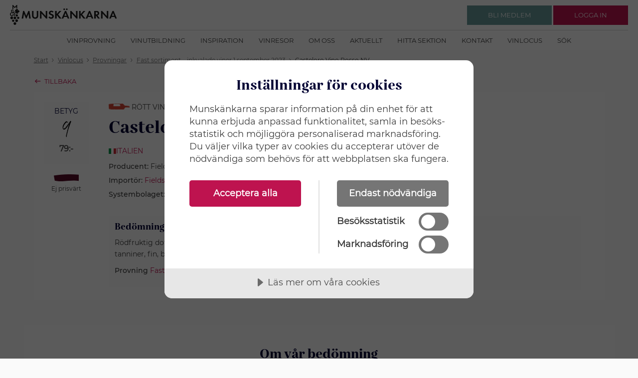

--- FILE ---
content_type: text/html; charset=utf-8
request_url: https://www.munskankarna.se/sv/vinlocus/fast-sortiment-inkvalade-viner-1-september-2023/casteloro-vino-rosso-nv
body_size: 35691
content:


<!DOCTYPE html>
<html ng-app="webApp">
<head>
    <meta charset="utf-8">
    <meta http-equiv="X-UA-Compatible" content="IE=edge">
    




<title>Vinlocus munskankarna.se</title>
<meta name="description" content="R&#xF6;dfruktig doft och god, fruktig smak med bra kropp, mogna tanniner, fin, balanserad syra och skaplig l&#xE4;ngd.">
    <meta property="og:image" content="https://www.munskankarna.se/umbraco/surface/winesearch/getbottleimage?id=20c9733c-48ab-43d8-84e2-b06a00be005a" />


    <meta name="viewport" content="width=device-width, initial-scale=1, maximum-scale=1, user-scalable=no" />

    <link rel="stylesheet" type="text/css" href="/ui/css/style.css?v=MzIiAtW08gkxYxYx6kyHTRTAFEB7XBgFwrraqOPnqZ0">

<script src="//cdn.cookietractor.com/cookietractor.js" data-lang="sv-SE" data-id="889d52ec-7add-441c-a0f0-f9013620669b"></script>
<!-- Matomo Tag Manager -->
<script>
var _mtm = window._mtm = window._mtm || [];
_mtm.push({'mtm.startTime': (new Date().getTime()), 'event': 'mtm.Start'});
var d=document, g=d.createElement('script'), s=d.getElementsByTagName('script')[0];
g.async=true; g.src='https://cdn.matomo.cloud/munskankarna.matomo.cloud/container_BHPkhhWe.js'; s.parentNode.insertBefore(g,s);
</script>
<!-- End Matomo Tag Manager -->

<script>(function(w,d,s,l,i){w[l]=w[l]||[];w[l].push({'gtm.start':
new Date().getTime(),event:'gtm.js'});var f=d.getElementsByTagName(s)[0],
j=d.createElement(s),dl=l!='dataLayer'?'&l='+l:'';j.async=true;j.src=
'https://www.googletagmanager.com/gtm.js?id='+i+dl;f.parentNode.insertBefore(j,f);
})(window,document,'script','dataLayer','GTM-WBDRQ23');</script>
<!-- Hotjar Tracking Code for https://www.munskankarna.se/ -->
<script>
   (function(h,o,t,j,a,r){
       h.hj=h.hj||function(){(h.hj.q=h.hj.q||[]).push(arguments)};
       h._hjSettings={hjid:923634,hjsv:6};
       a=o.getElementsByTagName('head')[0];
       r=o.createElement('script');r.async=1;
       r.src=t+h._hjSettings.hjid+j+h._hjSettings.hjsv;
       a.appendChild(r);
   })(window,document,'https://static.hotjar.com/c/hotjar-','.js?sv=');
</script>
<style>
a
{
text-decoration: none;
}
.c-puff__text {
line-height: 24px;
}

.c-topics__double .c-topics__title
{
font-size: 2rem;
}

.c-news-list__date {
    font-size: 1.0rem;
}

.c-news-list__text {
    font-size: 1.2rem;
}
.c-topics__double .c-topics__pretitle {
    font-size: 1.5rem;
}
.c-contact.c-contact--slim a
{
text-decoration:none;
}
@media only screen and (max-width: 40em) {
.c-hitlist-item
{
margin: 0 2rem;
}
}

@media print, screen and (min-width: 40em)
{
.c-callout--inspiration img {
    width:100%!important;
}
}

.c-teaser__content ul li
{
font-size: 1.4rem;
}

.c-line:after {

     border-bottom: none; 
}
.c-images__item{
margin-right: 0;
}
.c-article-header p{
padding-bottom:0;
}


</style></head>
<body>
<!-- Google Tag Manager (noscript) -->
<noscript><iframe src="https://www.googletagmanager.com/ns.html?id=GTM-WBDRQ23"
height=“0" width=“0” style=“display:none;visibility:hidden”></iframe></noscript>    <div class="c-overlay js-overlay"></div>
    <div class="c-header-wrap">
        <header class="c-header ">
            


    <div class="c-header__logo">
        <a href="/" class="c-logo__link" rel="home">
            <img class="c-logo__img" src="/UI/img/logo-munskankarna.svg" alt="Munskänkarna logo" style="height: 40px;" />
        </a>
    </div>
    <div class="c-header__nav">
        <button class="c-nav-toggle js-nav-toggle" aria-expanded="false">
            <span class="show-for-sr">
                Klicka för meny
            </span>
            <img src="/ui/img/icons/menu.svg" alt="" />
        </button>
        <nav class="c-nav">
            <ul>
                    <li><a class="c-nav__link" href="/sv/vinprovning/">Vinprovning</a></li>
                    <li><a class="c-nav__link" href="/sv/vinutbildning/">Vinutbildning</a></li>
                    <li><a class="c-nav__link" href="/sv/inspiration/">Inspiration</a></li>
                    <li><a class="c-nav__link" href="/sv/vinresor/">Vinresor</a></li>
                    <li><a class="c-nav__link" href="/sv/om-oss/">Om oss</a></li>
                    <li><a class="c-nav__link" href="/sv/aktuellt/">Aktuellt</a></li>
                    <li><a class="c-nav__link" href="/sv/hitta-sektion/">Hitta sektion</a></li>
                    <li><a class="c-nav__link" href="/sv/kontakt/">Kontakt</a></li>
                    <li><a class="c-nav__link" href="/sv/vinlocus/">Vinlocus</a></li>
                    <li><a class="c-nav__link" href="/sv/sok/">S&#xF6;k</a></li>
            </ul>
        </nav>
    </div>

            
    <div class="c-header__actions">
        <div class="c-nav-user">
            <div class="c-nav-user__out">
                <div class="show-for-small-only">
                    <button class="c-btn-round c-btn-round--primary js-toggle" data-target=".js-nav-user-loggedout" data-header="true" aria-expanded="false">
                        <span class="show-for-sr">Klicka för att logga in</span>
                        <img src="/ui/img/icons/profile_white.svg" alt="">
                    </button>
                </div>
                <div class="show-for-medium">
                    <a class="c-btn c-btn--secondary" href="/sv/bli-medlem/">
                        <span class="c-btn__content">
                            <span class="c-btn__text">
                                Bli medlem 
                            </span>
                        </span>
                    </a> 
                    <a class="c-btn c-btn--primary js-toggle" href="" data-target=".js-nav-user-loggedout" data-header="true" aria-expanded="false">
                        <span class="c-btn__content">
                            <span class="c-btn__text">
                                Logga in
                            </span>
                        </span>
                    </a>
                </div>
                <div class="c-nav-user__pop js-nav-user-loggedout">
                    <div class="c-nav-pop">
                        <div class="c-nav-pop__content">
                            <div class="c-login">

<form action="/sv/vinlocus/fast-sortiment-inkvalade-viner-1-september-2023/casteloro-vino-rosso-nv" aria-hidden="false" autocomplete="off" class="js-login" enctype="multipart/form-data" id="forme027606dbd4443dea9c9b0b13804a664" method="post">                                    <div class="grid-x grid-margin-y align-justify align-middle">
                                        <div class="cell small-12">
                                            <div class="c-input">
                                                <label>
                                                    Användarnamn
                                                    <input autocomplete="off" data-val="true" data-val-required="The Username field is required." id="Username" name="Username" placeholder="E-post / Medlemsnr" required="" type="text" value="" />
                                                    <div class="c-input__message"></div>
                                                </label>
                                            </div>
                                        </div>
                                        <div class="cell small-12">
                                            <div class="c-input">
                                                <label>
                                                    Lösenord
                                                    <input autocomplete="off" data-val="true" data-val-required="The Password field is required." id="Password" name="Password" placeholder="L&#xF6;senord" required="" type="password" />
                                                    <div class="c-input__message"></div>
                                                </label>
                                            </div>
                                        </div>
                                        <div class="cell small-12 c-errors" style="display: none"></div>
                                        <div class="cell shrink">
                                            <button class="c-btn js-login-submit" type="submit">
                                                <span class="c-btn__content">
                                                    <span class="c-btn__text">
                                                        Logga in
                                                    </span>
                                                </span>
                                            </button>
                                        </div>
                                        <div class="cell shrink">
                                            <a class="js-login-toggle" href="">Glömt lösenord</a>
                                        </div>
                                    </div>
<input name="__RequestVerificationToken" type="hidden" value="CfDJ8BnN8sfda-1Dmc832SCf6kVnEAv4yNBH0M58QZOhbeZuGoyJYc90Xp5LrfMPzb9vDjDptplovtS4J3SAWqpHHq-yt3_xJfcmJ_c7tXbLAxpNy6KS0Eu6EdIJ8_lfMRexw4Ta-Rwlx8kw87hEHfed_jQ" /><input name="ufprt" type="hidden" value="CfDJ8BnN8sfda-1Dmc832SCf6kVmQp9GYncEOfIL9vtM12zSIm6iXogE_SHyVdtkyDd10LCB9zVZ6xgL5hq5J8imS7EA5pJZo2OzEepSKvbheC5LPP8pjBvmLsCuh6JqJ11yyR85oR8nW7srMf6s_Ytoh7E" /></form>                                <div class="js-login-reset" action="" aria-hidden="true" style="display: none">
                                    <div class="grid-x grid-margin-y align-justify align-middle">
                                        <div class="cell small-12">
                                            <div class="c-input">
                                                <label>
                                                    Användarnamn
                                                    <input id="resend-email-input" class="" type="text" name="" value="" placeholder="E-post" />
                                                    <div class="c-input__message" id="reset-password-error"></div>
                                                </label>
                                            </div>
                                        </div>
                                        <div class="cell shrink">
                                            <button class="c-btn " id="resend-password">
                                                <span class="c-btn__content">
                                                    <span class="c-btn__text">
                                                        Skicka nytt lösenord
                                                    </span>
                                                </span>
                                            </button>
                                        </div>
                                        <div class="cell shrink">
                                            <a class="js-login-toggle" href="">Avbryt</a>
                                        </div>
                                    </div>
                                </div>

                            </div>
                        </div>
                    </div>
                </div>
            </div>
        </div>
    </div>

        </header>
    </div>
    <main>
        

    <div class="grid-container c-breadcrumbs-wrap">
        <nav class="c-breadcrumbs grid-x">
            <ul class="is-inline cell small-12" vocab="https://schema.org/" typeof="BreadcrumbList">

                        <li property="itemListElement" typeof="ListItem">
                            <a property="item" typeof="WebPage" href="/sv/start/"><span property="name">Start</span></a>
                            <meta property="position" content="1">
                        </li>
                        <li><img src="/ui/img/icons/chevron_right.svg" /></li>
                        <li property="itemListElement" typeof="ListItem">
                            <a property="item" typeof="WebPage" href="/sv/vinlocus/?f=1"><span property="name">Vinlocus</span></a>
                            <meta property="position" content="2">
                        </li>
                        <li><img src="/ui/img/icons/chevron_right.svg" /></li>
                        <li property="itemListElement" typeof="ListItem">
                            <a property="item" typeof="WebPage" href="/sv/vinlocus/provningstyp"><span property="name">Provningar</span></a>
                            <meta property="position" content="3">
                        </li>
                        <li><img src="/ui/img/icons/chevron_right.svg" /></li>
                        <li property="itemListElement" typeof="ListItem">
                            <a property="item" typeof="WebPage" href="/sv/vinlocus/fast-sortiment-inkvalade-viner-1-september-2023"><span property="name">Fast sortiment &#x2013; inkvalade viner 1 september 2023</span></a>
                            <meta property="position" content="4">
                        </li>
                        <li><img src="/ui/img/icons/chevron_right.svg" /></li>
                        <li property="itemListElement" typeof="ListItem">
                            <span property="name">Casteloro Vino Rosso NV</span>
                            <meta property="position" content="5">
                        </li>

            </ul>
        </nav>
    </div>

        


<div class="grid-container-wrap mt-25">
    <div class="grid-container mb-10">
        <div class="grid-x">
            <div class="small-12">
                <a href="#" id="wine-back-link" class="c-arrow-link c-arrow-link--right">
                    <img src="/UI/img/icons/arrow-right.svg" alt="Tillbaka"/>
                    <span>Tillbaka</span>
                </a>
                <script>
                    (function () {
                        var backLink = document.getElementById('wine-back-link');
                        if (backLink) {
                            var referrer = document.referrer;

                            // Check if we came from the wine search page
                            var cameFromSearch = referrer && (
                                referrer.includes('/vinlocus/vinsok') ||
                                referrer.includes('/vinlocus/sok') ||
                                referrer.includes('WineBottleCountryUrlSlug') ||
                                referrer.includes('WineBottleActivityUrlSlug')
                            );
            
                            if (cameFromSearch) {
                                // Use saved state only if we came from search
                                var savedState = sessionStorage.getItem('wineSearchState');
                                if (savedState) {
                                    try {
                                        var state = JSON.parse(savedState);
                                        if (state.url) {
                                            backLink.href = state.url;
                                            return;
                                        }
                                    } catch (e) {
                                        console.error('Failed to parse saved search state:', e);
                                    }
                                }
                            }

                            // Fallback: go back to previous page
                            backLink.href = 'javascript:history.back()';
                        }
                    })();
                </script>
            </div>
        </div>
    </div>
</div>

<div class="grid-container-wrap">
    <div class="grid-container no-side-padding-mb">
        <div class="c-wine-bottle">
            <div class="c-wine-bottle__dt">
                <div class="c-wine-bottle__left" id="c-wine-bottle-left">
                    <div class="c-wine-bottle__greybox">
                        <h4>BETYG</h4>
                        <div class="wine-points text-center">9</div>
                        <div class="c-wine-bottle__price text-center">79:-</div>
                    </div>
                        <div class="mt-20 c-wine-bottle__left-rate left-for-mb">
                            <img src="/UI/img/icons/winesearch/ws_0.svg" alt="inte prisv&#xE4;rt"/>
                            <p>Ej prisv&#xE4;rt</p>
                        </div>
                </div>
                <div class="c-wine-bottle__content">
                    <div class="c-wine-bottle-contenttop mb-25">
                            <div class="link-larger">
                                <img
                                    src="/UI/img/icons/winesearch/cat/rott.svg"
                                    class="c-wine-info__catimg"
                                    alt="R&#xF6;tt vin"/>
                                R&#xF6;tt vin
                            </div>
                        <h1 class="mb-15 mt-10">Casteloro Vino Rosso NV</h1>
                            <div class="link-larger mb-10">
                                <span class="fi fi-it"></span><a href="/sv/vinlocus/land/italien">Italien</a>
                            </div>
                            <div class="c-wine-bottle__datarow">
                                <strong>Producent:</strong>
                                Fields Wine Company AB
                            </div>

                            <div class="c-wine-bottle__datarow">
                                <strong>Importör:</strong>
                                <a href="/sv/vinlocus/importor/fields-wine-company-ab">
                                    Fields Wine Company AB
                                </a>
                            </div>
                            <div class="c-wine-bottle__datarow">
                                <strong>Systembolaget: </strong>
                                <a
                                    class="link-larger c-arrow-link c-arrow-link--external"
                                    target="_blank"
                                    href="https://www.systembolaget.se/79137">
                                    <span>79137</span><img src="/ui/img/icons/external-link.svg" class="external-link" alt="Extern länk"/>
                                </a>
                            </div>
                    </div>
                    
                    <div id="c-wine-bottle-mobile-left" class="c-wine-info__left c-wine-bottle__mobileOnly">
                        <div class="c-wine-bottle__greybox">
                            <h4>BETYG</h4>
                            <div class="wine-points text-center">9</div>
                            <div class="c-wine-bottle__price text-center">79:-</div>
                        </div>
                            <div class="mt-20 c-wine-bottle__left-rate left-for-mb">
                                <img src="/UI/img/icons/winesearch/ws_0.svg" alt="inte prisv&#xE4;rt"/>
                                <p>Ej prisv&#xE4;rt</p>
                            </div>
                    </div>
                    
                    <div class="grid-x c-wine-bottle__infowrapper">
                        <div class="small-12 large-6">
                            <div class="c-wine-bottle__greybox">
                                <h3>Bedömning</h3>
                                <p class="mt-10"
                                   style="white-space: pre-line">Rödfruktig doft och god, fruktig smak med bra kropp, mogna tanniner, fin, balanserad syra och skaplig längd.</p>
                                <p>
                                    <strong>Provning</strong>
                                    <a href="/sv/vinlocus/fast-sortiment-inkvalade-viner-1-september-2023">
                                        Fast sortiment &#x2013; inkvalade viner 1 september 2023
                                    </a>
                                </p>
                            </div>
                        </div>

                        <div id="c-wine-bottle-desktop-other" class="small-12 large-6">
                            <div class="c-wine-bottle__greybox">
                                <h3>Om vinet</h3>
                                    <p>
                                        <strong>Volym</strong>
                                        75 cl
                                    </p>

                                    <p>
                                        <strong>Alkohol</strong>
                                        13 %
                                    </p>

                                    <p>
                                        <strong>Socker</strong>
                                        8,00 g/l
                                    </p>


                            </div>
                        </div>
                    </div>
                </div>
            </div>
            
        </div>

    </div>
</div>

<div typeof="schema:Product">
    <div rel="schema:review">
        <div typeof="schema:Review">
            <div rel="schema:reviewRating">
                <div typeof="schema:Rating">
                    <div property="schema:ratingValue" content="9"></div>
                    <div property="schema:worstRating" content="1"></div>
                    <div property="schema:bestRating" content="20"></div>
                    <div property="schema:reviewBody"
                         content="Rödfruktig doft och god, fruktig smak med bra kropp, mogna tanniner, fin, balanserad syra och skaplig längd."></div>
                </div>
            </div>
            <div rel="schema:author">
                <div typeof="schema:Organization">
                    <div property="schema:name" content="Munskänkarna"></div>
                </div>
            </div>
        </div>
    </div>
    <div property="schema:sku" content="79137"></div>
    <div property="schema:name" content="Casteloro Vino Rosso NV"></div>
    <div property="schema:description"
         content="Rött vin från &lt;a href=&quot;/sv/vinlocus/land/italien&quot;>Italien&lt;/a>"></div>
    <div rel="schema:brand">
        <div typeof="schema:Brand">
            <div property="schema:name"
                 content="Fields Wine Company AB"></div>
        </div>
    </div>
</div>


<div class="grid-container-wrap">
    <div class="grid-container grid-container-nopadding-lr-mobile">
        <div class="grid-x grid-margin-x grid-margin-y">
            <div class="cell small-12">
                <div class="c-section mb-10 mt-0 p-25 u-bg-white">
                    <div class="grid-x grid-margin-x grid-margin-y">
                        <div class="cell small-12 large-10 large-offset-1">
                            <div class="c-section-header c-section-header--top-secondary">
                                    <h2 class="c-section-header__title">Om v&#xE5;r bed&#xF6;mning</h2>
                                    <p class="c-section-header__preamble">
                                        Munsk&#xE4;nkarna var f&#xF6;rst i Sverige med att regelbundet recensera viner. Under &#xE5;ren har metodiken utvecklats och idag bed&#xF6;ms kvaliteten utifr&#xE5;n en 20-po&#xE4;ngskala.&#xA0;
                                    </p>
                            </div>
                        </div>
                        <div class="cell small-12 large-10 large-offset-1">
                            <div class="grid-x grid-margin-x grid-margin-y">
                                    <div class="cell small-12 large-4">
                                        <div class="wine-eval">
                                                <h3>Betyg</h3>
                                            <ul class="is-flat wine-eval-desc ">
                                                    <li class="flex items-center gap-5">
                                                                <strong>18-20</strong>
                                                                <strong aria-hidden="true">|</strong>
                                                                <span>Exceptionellt vin</span>
                                                    </li>
                                                    <li class="flex items-center gap-5">
                                                                <strong>15-17.5</strong>
                                                                <strong aria-hidden="true">|</strong>
                                                                <span>H&#xF6;gklassigt vin</span>
                                                    </li>
                                                    <li class="flex items-center gap-5">
                                                                <strong>12-14.5</strong>
                                                                <strong aria-hidden="true">|</strong>
                                                                <span>Bra till mycket bra vin</span>
                                                    </li>
                                                    <li class="flex items-center gap-5">
                                                                <strong>9-11.5</strong>
                                                                <strong aria-hidden="true">|</strong>
                                                                <span>Medelbra vin</span>
                                                    </li>
                                                    <li class="flex items-center gap-5">
                                                                <strong>6-8.5</strong>
                                                                <strong aria-hidden="true">|</strong>
                                                                <span>Enkelt vin</span>
                                                    </li>
                                            </ul>
                                        </div>
                                    </div>
                                    <div class="cell small-12 large-8">
                                        <div class="wine-eval">
                                                <h3>Symboler</h3>
                                            <ul class="is-flat wine-eval-desc wine-eval-desc--secondary">
                                                    <li class="flex items-center gap-5">
                                                            <div class="wine-eval__icon">
                                                                <img src="\ui\img\icons\winesearch\ws_3.svg" alt="">
                                                            </div>
                                                                <div class="wine-eval__text">
                                                                    Ett fynd i sin prisklass
                                                                </div>
                                                    </li>
                                                    <li class="flex items-center gap-5">
                                                            <div class="wine-eval__icon">
                                                                <img src="\ui\img\icons\winesearch\ws_2.svg" alt="">
                                                            </div>
                                                                <div class="wine-eval__text">
                                                                    Mer &#xE4;n prisv&#xE4;rt
                                                                </div>
                                                    </li>
                                                    <li class="flex items-center gap-5">
                                                            <div class="wine-eval__icon">
                                                                <img src="\ui\img\icons\winesearch\ws_1.svg" alt="">
                                                            </div>
                                                                <div class="wine-eval__text">
                                                                    Prisv&#xE4;rt
                                                                </div>
                                                    </li>
                                                    <li class="flex items-center gap-5">
                                                            <div class="wine-eval__icon">
                                                                <img src="\ui\img\icons\winesearch\ws_0.svg" alt="">
                                                            </div>
                                                                <div class="wine-eval__text">
                                                                    Ej prisv&#xE4;rt
                                                                </div>
                                                    </li>
                                                    <li class="flex items-center gap-5">
                                                            <div class="wine-eval__icon">
                                                                <img src="\ui\img\icons\winesearch\typical_bl.svg" alt="">
                                                            </div>
                                                                <div class="wine-eval__text">
                                                                    Anger att ett visst vin &#xE4;r typiskt f&#xF6;r en viss druvsort eller ett visst distrikt.
                                                                </div>
                                                    </li>
                                            </ul>
                                        </div>
                                    </div>
                            </div>
                        </div>
                    </div>
                </div>
            </div>
        </div>
    </div>
</div>
        

<div class="grid-container is-mobile-edge">
    <nav class='grid-x'>
        <div class="cell small-12">
            <div class="c-box text-center c-box--secondary">
                <div class="c-box__header">
                    <div class="c-section-header c-section-header--white c-section-header--bottom-white">
                        <div class="grid-x">
                            <div class='cell small-12 text-center'>
                                <h2 class='c-section-header__title'>
                                    Hitta din m&#xF6;tesplats hos Munsk&#xE4;nkarna
                                </h2>
                            </div>
                        </div>
                    </div>
                </div>
                <div class="c-box__content">
                    <div class="c-block-action c-box--secondary">
                        <p>Munskänkarna finns idag på omkring 180 orter i Sverige och i utlandet.&nbsp;</p>
                        <a class="c-btn c-btn--white c-btn--action" href="/sv/bli-medlem/">
                            <span class="c-btn__content">
                                <span class="c-btn__text">GÅ MED NU</span>
                            </span>
                        </a>
                    </div>
                </div>
            </div>
        </div>
    </nav>
</div>
    </main>

    <footer class="c-footer">
        

<div class="grid-container">
    <div class="grid-x">
        <div class="cell small-12 large-4">
            <h2 class="c-footer__title">Munsk&#xE4;nkarna</h2>
            <ul class="c-footer__list">
                        <li class="c-footer__item">
                            <a href="/sv/vinprovning/" target="_blank">Vinprovningar</a>
                        </li>
                        <li class="c-footer__item">
                            <a href="/sv/vinutbildning/" target="_blank">Vinutbildning</a>
                        </li>
                        <li class="c-footer__item">
                            <a href="/sv/om-oss/">Om oss</a>
                        </li>
                        <li class="c-footer__item">
                            <a href="/sv/bli-medlem/">Bli medlem</a>
                        </li>
                        <li class="c-footer__item">
                            <a href="/sv/personuppgiftspolicy/">Personuppgiftspolicy</a>
                        </li>
                        <li class="c-footer__item">
                            <a href="https://www.munskankarna.se/sv/press/press/" target="_blank">Press</a>
                        </li>
                        <li class="c-footer__item">
                            <a href="https://wa-munsk-cms-pro.azurewebsites.net/sv/om-oss/faq/" target="_blank">FAQ</a>
                        </li>
                        <li class="c-footer__item">
                            <a href="javascript:cookieTractor.openConsentSettings()">Inst&#xE4;llningar f&#xF6;r cookies</a>
                        </li>
            </ul>
        </div>
        <div class="cell small-12 large-4">
            <h2 class="c-footer__title">Adress rikskansliet</h2>
            <p><span>Arenavägen 41, plan 12, <br>121 77 Stockholm-Globen</span><br><span>E-post: </span><a href="mailto:kansli@munskankarna.se">kansli@munskankarna.se</a><br><span>Org nr: 802002-3613<br><br><a rel="noopener" href="/sv/upphovsratt/" target="_blank">Copyright © Munskänkarna 2021</a></span></p>
        </div>
        <div class="cell small-12 large-4">
            <h2 class="c-footer__title">Munsk&#xE4;nkarna</h2>
            <div class="c-footer__media">
                <p><a rel="noopener" href="https://www.facebook.com/Munsk%C3%A4nkarna-177889175571050" target="_blank"><img style="width: 30px;" src="/media/9895/facebook-b.svg?width=500&amp;height=500" alt=""></a></p>
<p><a rel="noopener" href="https://www.instagram.com/munskankarna/" target="_blank" data-auth="NotApplicable" data-linkindex="1" data-ogsc=""><img style="width: 30px;" src="/media/9897/instagram-b.svg?width=500&amp;height=500" alt=""></a></p>
<p><a rel="noopener" href="https://www.youtube.com/channel/UCXaWchEyQsoXJaDhfTvUyIw" target="_blank"><img style="width: 30px;" src="/media/9899/youtube-b.svg?width=500&amp;height=500" alt=""></a></p>
<p><a rel="noopener" href="https://www.linkedin.com/company/munsk%C3%A4nkarna" target="_blank"><img style="width: 30px; height: 30px;" src="/media/13433/linkedin_black_logo_icon_147114.png?width=30&amp;height=30&amp;mode=max" alt=""></a></p>
<p>&nbsp;</p>
            </div>
            <div class="c-footer__media">
                <a class="" href="" rel="home">
                    <img class="" src="/UI/img/logo-munskankarna.svg" alt="Munskänkarna logo" style="height: 30px;" />
                </a>
            </div>
        </div>
    </div>
    <div class="cell">
        <span class="c-footer__copyright"></span>
    </div>
</div>
}
    </footer>

    








    <script type="text/javascript" src="/ui/js/bundle.js?v=OJ5C7eLuiKQ351FubJxzGJ09pboASr_NipHFQQE9wrI"></script>
    <script type="text/javascript" src="/dist/js/app.min.js?v=QBcJfO7XUcJpCHbuUZpKEGAa0YHOM-h8pFJkD7IP7vA"></script>
    







    <script type="text/javascript" src="/dist/js/isotope.min.js"></script>
</body>
</html>

--- FILE ---
content_type: image/svg+xml
request_url: https://www.munskankarna.se/ui/img/icons/winesearch/typical_bl.svg
body_size: 230085
content:
<?xml version="1.0" encoding="utf-8"?>
<!-- Generator: Adobe Illustrator 26.0.1, SVG Export Plug-In . SVG Version: 6.00 Build 0)  -->
<!DOCTYPE svg PUBLIC "-//W3C//DTD SVG 1.1//EN" "http://www.w3.org/Graphics/SVG/1.1/DTD/svg11.dtd" [
	<!ENTITY ns_extend "http://ns.adobe.com/Extensibility/1.0/">
	<!ENTITY ns_ai "http://ns.adobe.com/AdobeIllustrator/10.0/">
	<!ENTITY ns_graphs "http://ns.adobe.com/Graphs/1.0/">
	<!ENTITY ns_vars "http://ns.adobe.com/Variables/1.0/">
	<!ENTITY ns_imrep "http://ns.adobe.com/ImageReplacement/1.0/">
	<!ENTITY ns_sfw "http://ns.adobe.com/SaveForWeb/1.0/">
	<!ENTITY ns_custom "http://ns.adobe.com/GenericCustomNamespace/1.0/">
	<!ENTITY ns_adobe_xpath "http://ns.adobe.com/XPath/1.0/">
]>
<svg version="1.1" id="Lager_1" xmlns:x="&ns_extend;" xmlns:i="&ns_ai;" xmlns:graph="&ns_graphs;"
	 xmlns="http://www.w3.org/2000/svg" xmlns:xlink="http://www.w3.org/1999/xlink" x="0px" y="0px" viewBox="0 0 24.7 50.3"
	 style="enable-background:new 0 0 24.7 50.3;" xml:space="preserve">
<style type="text/css">
	.st0{fill:#000033;}
</style>
<switch>
	<foreignObject requiredExtensions="&ns_ai;" x="0" y="0" width="1" height="1">
		<i:aipgfRef  xlink:href="#adobe_illustrator_pgf">
		</i:aipgfRef>
	</foreignObject>
	<g i:extraneous="self">
		<g>
			<path id="Path_534" class="st0" d="M24.7,23.5c-0.1,0.4-0.2,0.9-0.3,1.3c-0.2,0.6-0.8,1-1.5,0.9c-0.1,0-0.2-0.1-0.3-0.1
				c-1-0.5-1.9-1.2-2.8-1.9c-0.6-0.5-1-1.1-1.5-1.6c-1-1-1.6-2.4-1.5-3.9c0-1.3,0.8-2,2.1-1.6c1,0.3,1.9,0.9,2.6,1.6
				c1,1.2,2,2.6,2.8,3.9C24.5,22.5,24.6,23,24.7,23.5"/>
			<path id="Path_535" class="st0" d="M18.9,24.2c1,1.5,2,2.8,2.8,4.2c1.1,1.9,1.5,4.1,1.4,6.2c0,0.3-0.1,0.6-0.3,0.8
				c-0.2,0.7-0.9,1-1.5,0.8c-0.2-0.1-0.5-0.2-0.6-0.4c-1.5-1.7-2.9-3.5-3.2-5.9C17.1,27.9,17.6,25.8,18.9,24.2"/>
			<path id="Path_536" class="st0" d="M12.7,15.5c0.8,0.8,1.5,1.7,2.1,2.7c0.7,1.4,1.2,2.8,1.7,4.2c0.1,0.5,0.2,1,0.1,1.5
				c-0.2,1.2-1.2,1.4-2.1,0.7c-0.3-0.3-0.7-0.6-1-0.8c-1.4-0.8-2.2-2.3-2.1-3.9C11.3,18.2,11.8,16.7,12.7,15.5"/>
			<path id="Path_537" class="st0" d="M13,25c0.8,0.4,1.5,1,2,1.8c0.9,1.6,1.2,3.5,1,5.3c-0.1,0.8-0.2,1.6-1.1,1.9
				c-0.6,0.2-1.9-0.5-2.3-1.3C11.2,30.3,11.3,27.3,13,25"/>
			<path id="Path_538" class="st0" d="M8.9,19.8c0.8,0.5,1.2,1.3,1.2,2.2c-0.1,1.8-0.2,3.6-0.3,5.4c0,0.3-0.1,0.7-0.3,1
				c-0.3,0.4-0.7,1.1-1.2,1.2c-0.7,0.2-1.2-0.5-1.6-1.1c-0.5-1-0.6-2.2-0.3-3.3C6.6,23.2,7.8,21.6,8.9,19.8"/>
			<path id="Path_539" class="st0" d="M15.5,41.3c1,0.3,1.7,1.2,1.7,2.2c0.2,2-0.2,4.1-1.2,5.8c-0.6,1.2-1.5,1.3-2.2,0.1
				c-0.4-0.7-0.7-1.4-0.7-2.2C13.3,45.1,14.1,43,15.5,41.3"/>
			<path id="Path_540" class="st0" d="M10.4,30.4c1.3,2.4,1.3,5.3,0,7.7c-0.7,1.4-1.4,1.5-2.3,0.1c-0.9-1.1-1.1-2.6-0.5-3.9
				c0.3-0.7,0.6-1.5,0.8-2.2C8.7,31.3,9.5,30.6,10.4,30.4"/>
			<path id="Path_541" class="st0" d="M4.4,15.7c0.9,0.8,1.4,2,1.3,3.2c-0.1,1-0.2,2-0.3,2.9c0,0.3-0.1,0.6-0.3,0.8
				c-0.5,1.1-1.1,1.7-1.8,1.6c-0.9-0.3-1.6-1.1-1.7-2.1c-0.2-1.3,0.1-2.7,0.9-3.8C3,17.5,3.7,16.7,4.4,15.7"/>
			<path id="Path_542" class="st0" d="M5.2,9.2c0.5,0.5,0.7,1.2,0.5,1.9c-0.5,1.8-1.5,3.3-2.9,4.5c-1,0.8-2,1-2.4,0.5
				c-0.7-0.8-0.3-1.6,0-2.3C1.4,11.7,3.1,10.1,5.2,9.2"/>
			<path id="Path_543" class="st0" d="M8.6,10.5c0.4,0.8,0.7,1.3,1,1.8c0.6,0.9,0.9,2,0.9,3.1c0,0.3-0.1,0.7-0.2,1
				c-0.2,0.8-0.9,1.4-1.7,1.4c-0.8,0-1.6-0.5-1.8-1.3c-0.7-1.8-0.4-3.8,0.7-5.3C7.7,10.9,8.2,10.8,8.6,10.5"/>
			<path id="Path_544" class="st0" d="M17.2,12.3c2.1-1.6,5-1.4,6.8,0.5c0.4,0.4,0.6,1,0.4,1.5c-0.2,0.6-0.8,0.9-1.4,0.9
				c-0.4,0-0.9-0.1-1.3-0.3c-0.8-0.2-1.5-0.5-2.2-0.8C18,13.7,18,13.7,17.2,12.3"/>
			<path id="Path_545" class="st0" d="M17.4,34.1c1.4,1.1,2.4,2.4,2.1,4.3c-0.1,0.8-0.2,1.5-0.4,2.3c-0.1,0.5-0.5,0.9-1,0.8
				c-0.2,0-0.4-0.1-0.6-0.3c-0.5-0.4-0.9-1-1.2-1.6c-0.5-1.6-0.3-3.4,0.5-4.9C16.9,34.5,17.2,34.3,17.4,34.1"/>
			<path id="Path_546" class="st0" d="M10.1,10.3c1.4-0.1,2.8,0.3,4,1.1c0.5,0.3,0.9,0.7,1.3,0.9c1.2,0.6,1.3,1.8,1.6,2.8
				c0,0.1-0.4,0.6-0.6,0.6c-0.7-0.1-1.3-0.3-1.9-0.7c-1.1-0.8-2.2-1.7-3.2-2.6C10.8,11.8,10.4,11.1,10.1,10.3"/>
			<path id="Path_547" class="st0" d="M15.4,10.7l-4.7-1.9c0.7-0.6,1.5-1.1,2.3-1.3c1.5-0.4,3.1-0.3,4.5,0.3
				c0.6,0.2,1.2,0.6,1.1,1.4c-0.2,0.7-0.9,1.2-1.6,1.2C16.4,10.5,15.8,10.6,15.4,10.7"/>
			<path id="Path_548" class="st0" d="M14.8,35.5c-0.1,2.1-0.7,4.2-1.8,6.1c-0.3,0.5-0.6,1-1.2,0.8C11.1,42.2,11,41.6,11,41
				c0.1-2,1-3.8,2.4-5.2c0.3-0.2,0.7-0.4,1.1-0.5L14.8,35.5"/>
			<path id="Path_549" class="st0" d="M7.7,5.8C7.2,4.3,7.1,2.6,7.5,1c0.2-1.2,0.3-1.2,1.6-0.7C8.7,2.1,8.2,4,7.7,5.8"/>
			<path id="Path_550" class="st0" d="M11.1,23.2c1,1,1,1,0,2.3c0-0.1-0.1-0.1-0.1-0.2C11,24.6,11.1,24,11.1,23.2"/>
			<path id="Path_551" class="st0" d="M6.6,20.7l0.3-1.9L8,19l-1.1,1.8L6.6,20.7"/>
			<path id="Path_552" class="st0" d="M16.7,25.9c-0.1,0.5-0.1,0.8-0.2,1.3c-0.2-0.1-0.3-0.2-0.4-0.3C15.7,26.4,15.8,26,16.7,25.9"
				/>
			<path id="Path_553" class="st0" d="M14.6,40.5c0.2-0.5,0.3-0.7,0.4-1.1C15.6,40,15.3,40.2,14.6,40.5"/>
			<path id="Path_554" class="st0" d="M17.9,23.7l-0.2-0.3l0.3-0.2c0.1,0.1,0.1,0.2,0.1,0.4C18,23.6,18,23.7,17.9,23.7"/>
			<path id="Path_13318" class="st0" d="M24.7,23.5c-0.1,0.4-0.2,0.9-0.3,1.3c-0.2,0.6-0.8,1-1.5,0.9c-0.1,0-0.2-0.1-0.3-0.1
				c-1-0.5-1.9-1.2-2.8-1.9c-0.6-0.5-1-1.1-1.5-1.6c-1-1-1.6-2.4-1.5-3.9c0-1.3,0.8-2,2.1-1.6c1,0.3,1.9,0.9,2.6,1.6
				c1,1.2,2,2.6,2.8,3.9C24.5,22.5,24.6,23,24.7,23.5"/>
			<path id="Path_13319" class="st0" d="M18.9,24.2c1,1.5,2,2.8,2.8,4.2c1.1,1.9,1.5,4.1,1.4,6.2c0,0.3-0.1,0.6-0.3,0.8
				c-0.2,0.7-0.9,1-1.5,0.8c-0.2-0.1-0.5-0.2-0.6-0.4c-1.5-1.7-2.9-3.5-3.2-5.9C17.1,27.9,17.6,25.8,18.9,24.2"/>
			<path id="Path_13320" class="st0" d="M12.7,15.5c0.8,0.8,1.5,1.7,2.1,2.7c0.7,1.4,1.2,2.8,1.7,4.2c0.1,0.5,0.2,1,0.1,1.5
				c-0.2,1.2-1.2,1.4-2.1,0.7c-0.3-0.3-0.7-0.6-1-0.8c-1.4-0.8-2.2-2.3-2.1-3.9C11.3,18.2,11.8,16.7,12.7,15.5"/>
			<path id="Path_13321" class="st0" d="M13,25c0.8,0.4,1.5,1,2,1.8c0.9,1.6,1.2,3.5,1,5.3c-0.1,0.8-0.2,1.6-1.1,1.9
				c-0.6,0.2-1.9-0.5-2.3-1.3C11.2,30.3,11.3,27.3,13,25"/>
			<path id="Path_13322" class="st0" d="M8.9,19.8c0.8,0.5,1.2,1.3,1.2,2.2c-0.1,1.8-0.2,3.6-0.3,5.4c0,0.3-0.1,0.7-0.3,1
				c-0.3,0.4-0.7,1.1-1.2,1.2c-0.7,0.2-1.2-0.5-1.6-1.1c-0.5-1-0.6-2.2-0.3-3.3C6.6,23.2,7.8,21.6,8.9,19.8"/>
			<path id="Path_13323" class="st0" d="M15.5,41.3c1,0.3,1.7,1.2,1.7,2.2c0.2,2-0.2,4.1-1.2,5.8c-0.6,1.2-1.5,1.3-2.2,0.1
				c-0.4-0.7-0.7-1.4-0.7-2.2C13.3,45.1,14.1,43,15.5,41.3"/>
			<path id="Path_13324" class="st0" d="M10.4,30.4c1.3,2.4,1.3,5.3,0,7.7c-0.7,1.4-1.4,1.5-2.3,0.1c-0.9-1.1-1.1-2.6-0.5-3.9
				c0.3-0.7,0.6-1.5,0.8-2.2C8.7,31.3,9.5,30.6,10.4,30.4"/>
			<path id="Path_13325" class="st0" d="M4.4,15.7c0.9,0.8,1.4,2,1.3,3.2c-0.1,1-0.2,2-0.3,2.9c0,0.3-0.1,0.6-0.3,0.8
				c-0.5,1.1-1.1,1.7-1.8,1.6c-0.9-0.3-1.6-1.1-1.7-2.1c-0.2-1.3,0.1-2.7,0.9-3.8C3,17.5,3.7,16.7,4.4,15.7"/>
			<path id="Path_13326" class="st0" d="M5.2,9.2c0.5,0.5,0.7,1.2,0.5,1.9c-0.5,1.8-1.5,3.3-2.9,4.5c-1,0.8-2,1-2.4,0.5
				c-0.7-0.8-0.3-1.6,0-2.3C1.4,11.7,3.1,10.1,5.2,9.2"/>
			<path id="Path_13327" class="st0" d="M8.6,10.5c0.4,0.8,0.7,1.3,1,1.8c0.6,0.9,0.9,2,0.9,3.1c0,0.3-0.1,0.7-0.2,1
				c-0.2,0.8-0.9,1.4-1.7,1.4c-0.8,0-1.6-0.5-1.8-1.3c-0.7-1.8-0.4-3.8,0.7-5.3C7.7,10.9,8.2,10.8,8.6,10.5"/>
			<path id="Path_13328" class="st0" d="M17.2,12.3c2.1-1.6,5-1.4,6.8,0.5c0.4,0.4,0.6,1,0.4,1.5c-0.2,0.6-0.8,0.9-1.4,0.9
				c-0.4,0-0.9-0.1-1.3-0.3c-0.8-0.2-1.5-0.5-2.2-0.8C18,13.7,18,13.7,17.2,12.3"/>
			<path id="Path_13329" class="st0" d="M17.4,34.1c1.4,1.1,2.4,2.4,2.1,4.3c-0.1,0.8-0.2,1.5-0.4,2.3c-0.1,0.5-0.5,0.9-1,0.8
				c-0.2,0-0.4-0.1-0.6-0.3c-0.5-0.4-0.9-1-1.2-1.6c-0.5-1.6-0.3-3.4,0.5-4.9C16.9,34.5,17.2,34.3,17.4,34.1"/>
			<path id="Path_13330" class="st0" d="M10.1,10.3c1.4-0.1,2.8,0.3,4,1.1c0.5,0.3,0.9,0.7,1.3,0.9c1.2,0.6,1.3,1.8,1.6,2.8
				c0,0.1-0.4,0.6-0.6,0.6c-0.7-0.1-1.3-0.3-1.9-0.7c-1.1-0.8-2.2-1.7-3.2-2.6C10.8,11.8,10.4,11.1,10.1,10.3"/>
			<path id="Path_13331" class="st0" d="M15.4,10.7l-4.7-1.9c0.7-0.6,1.5-1.1,2.3-1.3c1.5-0.4,3.1-0.3,4.5,0.3
				c0.6,0.2,1.2,0.6,1.1,1.4c-0.2,0.7-0.9,1.2-1.6,1.2C16.4,10.5,15.8,10.6,15.4,10.7"/>
			<path id="Path_13332" class="st0" d="M14.8,35.5c-0.1,2.1-0.7,4.2-1.8,6.1c-0.3,0.5-0.6,1-1.2,0.8C11.1,42.2,11,41.6,11,41
				c0.1-2,1-3.8,2.4-5.2c0.3-0.2,0.7-0.4,1.1-0.5L14.8,35.5"/>
			<path id="Path_13333" class="st0" d="M7.7,5.8C7.2,4.3,7.1,2.6,7.5,1c0.2-1.2,0.3-1.2,1.6-0.7C8.7,2.1,8.2,4,7.7,5.8"/>
			<path id="Path_13334" class="st0" d="M11.1,23.2c1,1,1,1,0,2.3c0-0.1-0.1-0.1-0.1-0.2C11,24.6,11.1,24,11.1,23.2"/>
			<path id="Path_13335" class="st0" d="M6.6,20.7l0.3-1.9L8,19l-1.1,1.8L6.6,20.7"/>
			<path id="Path_13336" class="st0" d="M16.7,25.9c-0.1,0.5-0.1,0.8-0.2,1.3c-0.2-0.1-0.3-0.2-0.4-0.3C15.7,26.4,15.8,26,16.7,25.9
				"/>
			<path id="Path_13337" class="st0" d="M14.6,40.5c0.2-0.5,0.3-0.7,0.4-1.1C15.6,40,15.3,40.2,14.6,40.5"/>
			<path id="Path_13338" class="st0" d="M17.9,23.7l-0.2-0.3l0.3-0.2c0.1,0.1,0.1,0.2,0.1,0.4C18,23.6,18,23.7,17.9,23.7"/>
		</g>
	</g>
</switch>
<i:aipgf  id="adobe_illustrator_pgf" i:pgfEncoding="zstd/base64" i:pgfVersion="24">
	<![CDATA[
	KLUv/QBYNJwE/gJGuww1IFGTQgcAGgIBJAAkAJL8nPnMNx7/kRn//S9lfzjcPqM10uiygZKUUkqZ
klEqW8z9BzAkOBBuEFgLkgtVkvMoJCmsjQQ9KKu9b3mTSY+8TdKIlaOBJ/z5JRy5fRaqYbsi+khU
ufS4TJTXQJqp9PFcQunxsRPbcLVH3z4SSz9wgIgwkl4xG3RZRR+bJJke1bugDbyT3uPzk9tw3al8
OrT8xSFJG3jmqj9HIy1BwMAw9E1FZsRTT6iqkLJDdLfMAwcICCxGrw8cIEYggAcOEAV44AAxAAk8
0KDChBBEgKB48EABiQAMChYsKAgw+sABAoNxggsQKliYkCHChEWGCwkCPHCAqPDAAaIBDWjAeOAA
scF44AAhAQxkMIYDGhgOGNNRgtEBgjFjASfAwJiBITHqgQPECB44QEhIlAADiVfZVrd0ytUDf0RJ
R3+kyoPuShLHfQgLIGDAcAIKiQAMDCpM0ECCAhHT1sHBHBDlYIc24MIWtEBcEQ4ILATi0KwIBwUC
kUYgForKQyQQDYhFGiKBiEUhLMhwAQIJMIwBZJhggfKcEg2b7kwaUWZVXTt2rbErM2h+w4+l766L
PEVSORgapmLhcDX/fubaWbkfY925e90/nrycodaRWjIIDRwAkXBd8YCYa9tFoowcbIZSHph9BWtQ
Xyt0iX+90dSQjW1opheaDa1SOIyckogl06syGhwyv2QGUWGaqfi7SxmEBhYODYlF4g+IBoUb2qBQ
KG4LBMJh0YBIPCsEYXmBuKqiKQfEeDEOCkSDEW6lw0wuEGmFiZISVucwiMSDr3aWaLAlpgKRWPh1
+yAaEg6Jh4ZsSMS0EJhPKAyAaKhDRCQaHvABJ4tIVBobGqYI+qJX2FALo93B5nw1iHamU0MoFAoH
hAOiYZFQmB0aFHhnNA+fJ4icRlJgFw0KxLOmoSGtaEMlaKqoRxojrEubGryrVVtVsrIis5Mte4Z4
lFJ98dWw92bKbkOikhlYVHhXt2Jmda5aYzIj5yybnitJvjc2ZL+dJjPw6dKN00GyOhzja+qsPfYz
5jsFYjELB2ywhyvQDYlEGxD3Os0Ckcj7Yd5wC0QVlRtu0EhoiJgLZ+Vl5hOhyEU+ZOINlLDENSQc
EmOKhTWgQ8MsikgoeoiGB4Td4bRIxT2k0wCIAzxk0qipM8LBNCvZPDuHRXRFBC5SgWgYL44wAD44
KI44hwYr30S2kWkUcr6sMPNzdq1k79nbs/fysgzRDN1i+zJnO2N0ZHMcsvKh0TXvaJY4NSvKjHvr
mTWzXTMf8GHhoGjAhmvDNJzCAR3KwQ7j4LBoWCQt7DCL42IeSg31hkssEouGhcNiHOxQZCPiTTIe
Zxsptmi0rfTGDTtpfqQ2qOPGXGWGD1uZYTURUv2vGhFvo8OzOTmzWpLRXR3a7OPsNfDwgFAgFoia
CtGwQLjsCxcV1RCHwMyGLwgTuUg4kKKuUCgaegsvanGKxWLxsKgDOZgDOtxB4bBweHDoAz3YAz78
QfGwQCAQDg0KxBuogRBkBwQaJSiRD680LxDh6z00mOIUvSEIkZiTi0hYkYt4cEDUOCAekBwScUQi
EGGFmAeHRYMCcQ6IRSoU5wUi6mCLLhIOiAaqhrTDm15MA8KIIqbhAeHQoEgoEE88a0hcAnEOz0tc
NaACE/mQuEQorg2UsBvHDVZqmM9N2ZhhwcxMERgUeIOWk4hUd2P/9ix6Fp1rdb270DLjN3erdcrm
SBAPiXZ6RM1CkXSIMtnYcAiHPyySEPMEmgKRuCIWbXhQICzo0GBkIGEDCBUqVKDMnRvLSStqJtnY
zpg5tbQDYoqgssNMKBoWRRwi6sJU1BBNxQKBvyvoUIFAB1MM4oEQiUUDggphh4hcHLGYGlF2mIiG
RIPDgxGmOMU9sXBw2WFCkUAsFotP/aFFPCAWCEXiiQg3JBBIiiMMC1GJJhRHo76Ih1zkAheJQlSB
dU4kwokW0SJcRPPBAbFoSDyPSCwzGvHQsFAkfnhWC0SDKexpiWWFSGShlRGKBGXaPPgBobDCDUgP
Dg5HWHABwgYbWJiAEcnVuNHpGBtj/GQQxSoZRBGDOPolUZnNiUYGYZd4t7ITjxkIC1KwggwmhOAC
BGbcmMknZUYm4tNTVsf+NHk3MgOpjGSnTRb5WihnvXdkBsnppXTl0S6rcO6X1LMxq9IG81yGeTW5
yyuZMYRZLzoi91cy4/9cEfUsy9JJJb8N2d2k3ZGrt07x19pUHczix1XWkxnpdGHmacx1GYQGFIiG
xWKKoLLLJxSIxZje4PDwh5clEE8oEg0OJcUhUIGKKxwGgXkFYmoquzwioWhYODgUMQgEghIJxeKh
hAlEg2KhWDyMFZ0OTensiA/mMQ2Bg4eHsDEDJIbmwQsvikx+aOgCkfghsFhERIgZxCgQg9TFGxD/
HdCSENOQwBMe3h3iSGGKNDTEohSlSFyZUbmmWDyU8hQN43CLJAdbmGIaKmFTiYQ1WIMDwgCIQRwA
Qa61HsbB00UCb7dXHTIzsdIPCwcFIgxQYwbCAgoSNthgQgIyqOCwUCAwKHz50VIox4lS0J8xW2YU
q8xIpUqcu8yYcVXmSjK7s2acY539Y9MPfdzOkZJGCM0y42TGaS4zbP+sCO80MzeyMSwVpczAWiLd
aWRGb1j0ShyyT9mQuMMjP1boy7M6bbBQZthhW7eRM43aJKyaG3lkhhnRTd4xk3yZUUNU499UUlZm
JPotjet+VxkEBsWVnTTH2LhhgkHxwAFiAooHDoaPKYQDB0smPToIDTgsEIhIOCQeyqHBAZEPCgeF
Q4OiQaFQJK5ApCIVqDiqYh4WikygNYFoYo7uOUKBCsMyFsfhFtfwy8tDYN1DA04C68oK4fCAQBxR
hHBoQCgSz3lAKBIPUQsFIvHEBkM8IBwQC0SDApF4IvAM8eCwUCSeCKwi+uCAcLl4hMM4zMNcD6Go
oohwsMlERYVJp5OCFJRYtIqgqsLCeqWiFAuH2lCZnaU9YQiFKWyxsIdez3V3lg1Dh4hDbMhE2PJo
ekBUQaWwUjQkHCgTUyIEuciKEIhPKBoQDdOwaFg0TFvElNlhA2JBhUg0LB4GgaA6O0Q+8YQigWhw
QLSlMkwoEA+tbUSp0IfI24rcYx3IoYs2WKtUP4zDLObKroIcaEEKSpA91AM9+KEPXXThhetWr5gw
asPRQqHowzw8ODw4ODgsHNywUCxscblI2HpvYkyuB2diUQdAPHRc2+Sy+YxO3wkr3OCFHfzgoZKJ
qMjoCAmRdEqQghpoQQ70QFMtF1WV1RVW1itRimqoRTnUQ43VbGRlZmdoabeEKazBFuZgD4aY6/no
6uzu8PJ+iVNcwy3O4R5usGgkLDQ8REw8JlCBDbhAB3zAyaaTstLyEhOR+UykIhtykQ75kPPep9ft
d3z+T1zxhi/u8IdPogknKFEJS1wCE5l4IpFQJBoSi4RD4iGBGEUVVpCiFKY4BSpScUVCoVA0KBYK
B8WDYhra4AZqqAbLhjc0LBocGh4ahha1sMUtcIHIxReJhWLRsFgsHBYPi3Gogx3IoRzM4RzQIR3u
kFjMQx9sD/eAiQfFQ8PD4sFhGqamsmvABgQ2YD6hQJjKDvMJxQIxPsQR9VCnUDQsEFNTmQPCDvMJ
BaLB4cFh6geEH0xlh/nwB8QTioaFw8MZogjhBgeFQ8Ih4fB0QAd0OIdzMIdyIAdysEMdxuFh4bBw
WCwWDYuGBUKxSCwSiy9ygYtb2KIWtPAsHhocGhYNDQ2JhjdkAzZgwzVYQzVUAzVQgxvaMA0PCgfF
QqFQJBRXpAKBilOYwhSlKAUpqhjFQ2KRaEgoEonEE5nAxCUsUQlKUBOTeLjDF2+44on/+bu9Xvd7
xPwhHXKRDanIRD4zMS8tKymdzckHdMAFNmACj4mIh4WExcGHeziHazjFJS5xeXd3iDo6X2/uwRa2
MIUl7JZ2ZlZGZqs9lEMtqqEU9XphWVVRuVpTD7SgBlLQKQnpCFFEZBp6sEPCuqgia+owi1HgXB/8
4LCwokGBTjtyB/HgsGiiicxmFg9htV6vVtT2AbGYxThMw2IxioZRKD6fzMk5nBsE4tiYDdWYfACE
IvFEwgnE84lO5xltZ0ZYkeuOH/pQhzr0oQ8LRIPifRNNJBq1iqiS2weHBsUoJoH4fBKTmKfNzRV1
EAZAXFA8cDCqg9AAIgPFwNGBsECDChMuDAkVJFCgcAIEBGBgkKGChAkZQLiAgAqKcb3gApvAsGCD
CxY8MDKAgKEChAwTkJBhwggmMC5IyKDCBA98IAOECGAgg4QKEChEIADDggs08ECGEEi4MGFxAUIF
CBQkkGBCAzSoUPUGNLgggQQ23gCGDCpIoKAYH8DQgQkN+ECEDBBKMIELFjJMyMBhDBJMyBBBgggw
XJAwQoBhggciTPiACCBc0GACBQoQGgYEDSZQuOB6AxUyYKhggQEZLiQCMCy4AIHCBQkZMFQweQMO
+EAGCBGoAIEKEaBgwQIFAjAsoCABQwUJIsCgQYUJFTKYcEEEFCxYoMD4AIYRXFCMCxIyZIAQQUIG
DCeYgAQKESZkuAAhAhtgmEDBQgc2OMEEAjAs0AACBQwbQGBUmHCBBiOgIIKBYYMLFjwgYRGAYcGQ
cAEChQcLRDABggRgWKBBhQkVLlS9ARFgyIDCBEUAhgUZIkgAQQcgMDKQgIIJFyxkiCDBAgFAWPBA
BQWIYAQWLiCgwgQNRkAhAg/yAQgNKkzIUGHChQhUsPCAByIYQQYJE9DAAgULFyLgwAECQ4YKEjbY
wEJDBhUcHDhATMABMuOAhgeuICFDBggUHlxN6+Hvj99OSg5jBhMuIOABFlUvGIiFQYUJGky4AAEJ
GkCIgAMrgYQJFrAMJDzIoIJDCSRkgFDhgoQMFBIPsLUaZx7Y6ZhEJJnhHDnUCwYGEiZYwAIFKkgQ
AQQeTBWQcICoUcYggwYPSPDAAxMeZKggIUMFCw0PKkzQQILiARbDBQkngNCADUbwgMwwAgoWMEiQ
QAYJGlyAQIFCoPCQ4ULigVGQkIEFB3xgIIEChAgTkKDBBQgNeFAeGGDIMKFCBS5IoDACCcxUTSDD
hYSEChYeMDAogYQJJJBwVMILxlk7CtGMaWeVqvWCYbpCul8TBW8UJlDApKi9YJggSsgAgYIINpBA
gQekgASGEFyAsIEILFywgAMaVJhwQcKFDBgmaCBBAhoIwAwMFAiQgAMHiBkYYNCgwoQMGSRMQIIG
EDZQwANUQMIBYmAgQQMIGCrwgBSQcIAo4cDggoQObDCCB2RAYcIIFA9cBSQ6MkDY4IKFBwkUJjw8
MAUkHCBCEAECBcUogQUKFCRkYEDIUEGCBhAcMCpAOEHDwADDBQsULDRgwCAhgoULEchQQcIGI4hg
YeHAAcLqPqFRXu7utlPRJ88cnkubuZvk1l4w8PaazEcXDBIkMCEBDhwgctoLxjzHXA==
	]]>
	<![CDATA[
	e8Goy4GBCSwoNKgwIYMKI7CgcOAAQUnXgYEEFEzAgAECCSpAaHDgAFFjcB1DF7gX1OOBgYQMEBYV
LEywIC/IgEEFK6BQYQMIDwjAwEAChQwTKODAAcKCAAwLTtABCRlUmDCBUWHCBQgMCMDA4IKFBwcO
EJWR88CggoUJGC5IsMCDVEDCgQPESHlYIIEAXLCQAcKFDBhGQIGCAsbA4IKFDBAkXGhw4AAxRugC
CR2wkEHigglEAAAOAr/apVmqaQ7N3DmMYB6puU/pUWWmFVbZPFSXRHX/VebNh1VZVzq0HS0v9yKr
iUUwFKyvbkTLtbXT6keushu1bNJXp6y72ipTajS2u0prc628p4tXeiKViczs/rNOlsuyCFt68zZ1
1aRm3V1N331GVvTvkCg96frsbI2zWbfXbk3KX2LdBQ8LpzWWtp9ld8Vab2+NTrUpz9pL9JmRVU1+
sP4sHpEtkcywhmdKc0nmHVjV9q5nhL+8pd2uyOgKOzaFlpf5O92VHRHHXHbVfPZ1bpZVv/CXhZKT
0xcv0TlXiM/pKN3I6ll3VS2Yo3j58ojlwGIz/TMS52jdntSaDxkacTrqbqNnunJmqpWR5u4JRWiJ
zYh8d3U5tfE41Jyb7ubs8HOfwpIyPNenejl7GN5OkrKcehY7dyvzkdhMl5X2KpHU1Y6OeUtPaEey
o7E7ev1QxjwOXz77WNauOUkvmoq5M2iDNf6wcPIj6CuqnyfxSrdeRx0hVt3Uk2wlrQM9NWc1k8Vi
vWrLutcQXe+yfraFpnLu1//mHXv+Kuj2XoVp5mv6cHy/bNOubPuVRp4f33SfHBIrj+v1szvdUYw6
kDIN6ZBqrO7+mExVZUkNunanqjlbDdanvizi2d2utebU3ZHdpVmqNiO8T9nyetWzvl1NNns1mqZR
TfTfUInZ/rs7vtmmHVHQTivdV9l6O5YhDx/SlPWu3+DFXGZJI1hT18dXuf1P9ncZwpRHOKy6W30y
VavHdTcblFZeXdK9WkNuNfFsdMJLvOO9gr/PZJY2k1UEzMm/N0ZkfOd3u5SZlbe0yXu+db0plCIy
s04l2zyxaVmZ+MXJCPnXh4LT68nyyn3SEd7zWbl75+nudUeImuWzHVKH7lhWuSrSVb32VNUtwp2c
RGL7Rm3V52ypnT9R3bWRsgs9OVNIdtqI9CTj3c7K7EkXEpZvNUWGp9pUN0+yyV97jXg8aawc/1dW
Vpv5TnVJ1qjV7HtFKH8Q72inoHs1lJI2ahXvODgydNR7YU+lpPL1ivTeWMcVod0dsySmPnCAWIyr
EyMyGuxNnpHdzqTVnlOXV07POm73zYdj97KZJCokl49O1zn7TfNeWZZzB7WObs+zTHJ5sHl1X3kt
Vt73tE2ubIzTjiqzvLt5LKUOW8mDbZ/zClFHng3elVpuysfVyTOZCEUL1ZVZunJtV6+WSevaa2bE
L3pqpwh1P33G7S9fT1dJNqvm3ifRjb2sJfbWIfV1Gifi1dRVY/+uu563FLPxZKqP5UnZRk+jIvt2
QqybMeXGFRvXNGlltPqkKRHr95/cmHAGs554IzRGautjZCerkcq6bMiXw+IUe3a7lxCWxrBqh4l2
u3FG5vq7uzmz+hD5jm7l1dOc7r1McRVpakFq9erq6nKqlj1zTsjKyplzdrtSCJtIc2W/GZRjMzFN
9vtcKkst2adzYllKuu1Ft1x2zkgVytpozH7YpP4GW/NT2ot4UtdBatqpimLX2sdPuavZjwixLXuV
T5rN+ZXtOVbJbOcKay91pO+NprX3zITeqx+Z5F4zvL9espF8qVgaO/1O7u2M5eBnTmJtDd70EYxw
F5+zpkr0oTupM93q8E0b/r/Eu7xT3VIn1muVdaVBezKLvj+DKYlJVpZnvDzh3R3OeR6dsCkvvBsZ
15zyZw5/Wnh1SEmvowsV5R0d3fqUmicHjpU8q0b8JJP6KCT7kBBSM3/fWhVEM7Jluulx40odqyf5
rBrh3UqpuUrL3IdXmGeD9fGupDhJdfY8lRhrJyHs5cycnQZr3wZv05Jr8XYHP3mWbMe11z3vY0ux
a7ZX3qklq5p90EwQ+9aR3TkmlE2skzlLSOay0+VIs8cSw76yEA2viPXOHfNM0PpOEZ1VMf25e2tL
Uf+Wc6TulVXxVhuz5D150mMHBdOvIxJ/KMXeLJL7pdyrxsQnC93pC71wpraklE/JzieKXRucpsVu
YdO/T96k7jtEg0esEmzvai0d+fB3tJ+8vbE6k5CLNdel3Nti7hWv0MRcK/zgDeXLZve+RickqrqV
RHekulQV79wZcdU2JTxaTXVPk6VVozvZLFXNG5IJVrEqZnUaJdrv5nJn+4hvZ0IRzMwwrzSVxbIz
49ndISl2GN5J1jje+Qg70l7BmiSxGmd7WmHVfi6L39rN0kLDWWnjaYpymqy8k7wxjbeTBJsv4Wsf
uelITPPYaeZy79m2sRNait16Rfja5lc5dr92ZfHkK2nxQ3RxBM91xNfzf2mn+5TTXhoSuw56s4O/
orE5Ee14HXQmRzYslGoL7ZRpktf5qD0rL5QdWCbpx5tItfvUSfGH9YOJku+wF0p9oCs4aYW/7MlM
x1HVV+/04hadyOUky6tnIsnUA5ForHAkx8OZOHRkeX7d45QZ3/itX7Ad+aONPdMn9g4jv9W5vNru
KZJnh8nKjO/x8potuxVJmjU+i7cqS9uBtzGz01057Oh7U7xrJtWOO9dI8uvA9GTejywH79Vb5myI
7I5JJiJLs1MZSmFrk2fHy8sgGsd0oevIOycdVYflb3O33Q/RaPe6OzFCsgvlNhEhEdpY72QdVnYm
vGUHzoswha5+qY87FqWdjil1haNOl2h3Hec7yTsb0fiY6qw3lV+repUy2fHPCXmk9ZaOh82YmI07
v1ef+8U1vPxGO5ZZt8MSj0cZK4jDXuzYp8qC76jMkUPL5m8ksqPRpLLueKC3kY/jUzBC51q8+Spl
EmuNDd5n2MxKtgNNI2ZH98rfZ4zkFUFi9KqXxIGGIxOBbliTstWsfogRcMhqdawHTcveuphyTJrD
ia+qjw3KO/pKORtH4x3PbrSwzHU0l6CLhmzKdWde0B4105ldn0STtEcrb8atIxqKyb9gjlsStZ5T
i8mDjE78UfiaDjSZ3EcOHl0vpJKzkcU+rPmr+riXrIflWOrjr/HVjXVx/Rxtf1ivuhEcvyPNQVUz
WW85xcaj8JbfsKpV1q9spMbDdPaJ1TYzUmZUn3oJ2eWUeX83NmhXOZc3hZX+/Ma/Y9ZsmTQzKIvS
CJRmPLrPre5VVJJWa3fqXmglrg6ajlTSpTiHESLSvZgkVH2eWD7TKfmcwzPeepWcjmLljdnNtb68
niXbne4TpA7fvbl24J3oStJJxlua5NMbjioS/kUbnjbLcmqvkO6wOtw8oRuuzb2bkoSs49Ikc/US
xOG25TvZUbJwflPz8WSLZsg5RcJLIpIZdWEZnZPctuqudl59KnYBDAwLAjDuAQsPTiACCA54gEEB
FxIPMpCQAYIEEUiQwAMMCqjAAweICgjggQOEB14lHS1bHMFWV+MquT+P7+qJFRM94/tncqWBOZfC
cbvE91Q2wVL5WCEcxbm9x9+SJSedkIlFKJM5O10keuFJfGlEJTqNe4OyzEyn5m9yZG4DtFHLMR2n
UnLhgQcOEBGGyUbQxtUIs6/Lk5pGDw9Lxv6QTtD0wAEignHYIRn2TCMpjSqxR6vFTOPwJZiDOuf3
lHPykk1yOYqSqC2N06Vy+CqR/OZPOjRoapI3aoYGy3jD6Lz7NkaS6JH2k7pR2RmiZ+u0LDkc5woa
Ekne+P0w6XkkcXmcDUrdyLpr6vZJMfJ4yXI2yj6llBLlidVoGeFUkUfPJGkU6exKjjyoqGI07nJ6
kqQHegyxZMrD6qQenbenD/4yhR3o2lNHopMjG0OZDvPRTL13JEgedLJJjVsvTze0kSSPy1qlF1R1
XGl0xLuQeWBVmnRknYrodaxnX/nI8VAvd1cW66Dfz/TMltx5eIxiZ5zxiT6IJi0xGpVE0hq12oru
e+XmUVgmVwPz56KTX5lLsmANq42IXnMKnYdLF6zRF5XpeB7UlKrhsY7pzVZ+NXRyGkVlL53SSH42
jQ5elj41KD+PB8aWDNUctj5No5YSm2PjuixDMnJl3ZTPdSxV0HI2onrZNzqT3vsdb5axjUusg1kz
18+S7Kz1uUlKaf6VjJymTvnHyXHo+pqFper52ZmxkzR16u2Pl+7Uy9MyYuFJeupJLpR0zdRxigTJ
Nbx0P2VDhXnkjrts8JT0KcQ7mdVjn9q7yTO8uolVzfBu3+vnpE3SJD3tProsLJrJEissQknykInR
C+9oeJJURzrVrnRnkvbRcA7Lg3roJKlP6Jy0DelkpUq8ycpx/nKVOapSkYg+WCh0rnc8BS3m9gSH
ieRmufPVpK5njyucOZN3lGrQWCMpVTWd6550JS3sqBvWMpWxLaO6VgkW1RmZYMcnlylou2wZEf0b
Kp2VkM2+v27S9JUQ0dl95ymUeriUMnT3slN9EP0Sogq26l62lCnz6Yp6dnPlFmap7oMedqPZ3UfL
Uc+DrAiNgq7ElNKoTytR6isqY53KWWV80Q2hb1P0uT97LeNpDnsyfoyMWETGT93BV9ojQyMNx5Sm
ytAwXVLe3STeZbG97yrdH11J0kiSM3TMkpyys1tlSbBG1WTOq6+KM+leXCOzDou3PKzx+3jwWL5g
mbRGNp13L5Irj6q/zOjqOxqSuZEdu7wUqo2rWp6Ui/7kndOWVJJ00oxbNLWPWUkaW5JOzDO89N3w
PGdbs4bJ/t+JECWzqGzwRXNy/ZVJ3UDTzc8uGRtGSypK1UAsrP+oRp7qeMnBmjvN4X8dqsMZo2RL
UjUOjWbQahSrr1FUhCWfzrGMOQ6tNyU5zZz7oJTTcMwuJ6V4O+ctheinqinXq4ruBvXUutZRIWHf
ounycowsJ1u7JHt+7N60SprNscg9jhSpdR2jMYndODrLl6N3wjkZc0lr4GTVPD04aAOTJnvvX2nr
k7SReFXfa4ikPOXfMDI/7Ug38U07zxMfMy8xxZc3KInSLj48dKYZ8+x0VZS3j/2SHbkat6PfjnMr
GuS8pdmUpGhgjaaOWKvTXAin40s7dlKIemV1k5cmRJjmv80qkzQT16C0LDcljWM1IRot27ykzrem
qdO7Splvfa/p242yt+FzpEMnuk1dKQ8PuZfUSzmP0oznPIPQiIe9FI3s696PakIj5mFPVc9WnKPb
6VMpySvtOENSRJIdSOOm3ZModtS7O1fr4FHi6WWTvbGU6fZI01Xa0y6pw5J6ICVVWh1Z3k+7wcO0
+ySO2J0UjnNW2r2eFaMarS7ppFi6K6PeMFGZJWXWHJLQDR+ahZJ8WaU68r0mL0mt0NFHjiN043pD
vo8RyZNszr5bT/K6O1nvY2WxFMfcxwyxxDheljuT47gZpdw59DL7TVYOLcdrBsmqdQ==
	]]>
	<![CDATA[
	SRzU/A+PJ76B9nzvn+Zol9cnOi8R5Q7larSQEukm0U7kK7yOYCGaIJ6YjbxK2gVv5E3RmfFGjIPs
5CpXzm1qJxO2lCfyiOkykyrJVhcbtwqn1x49V6Ebac1EOlroRtOXWDeeErqBiJeIY0tx3HXU22VB
HGjzvseBN8dBzPrQ60271lUOR9n4Z5UzqrE+ZpfEmzHW02bofsX6XJYrn/LDevFIPiOD4/ocLPmU
KoOD2g+WfE4SB5bZXF3eTWfs6MzaYI3kkCSOoiG0es8p9bzKl2Fe3V5WTzIUy2JZ3V4p1qPyTcuu
dpLVh8Zypx6hky5H6zNIZ6a8cSstmYm32u03KZapBsd+RxV7W3dZNOsMu+q1odxHDdZkmT7NLJOX
+0CbOuKnxvU6Zi0zrgp+UGUq5efph+eqbK/LkpU3N0l2SkuxFb4zKDOXaNgO5smsbB8bS6Zx0oyf
k0nOpFMwa7MhM9spm4I2HEJBs82YM2fDyZrRBG9klJyrPPNPeLbjiQSTqmeVVUVNKrJp2ZHwpHlG
Fx6n485u+1hLeFNmp7PJYTslU3hnT49Jsao0Ymh0y0eH4qO2/UnxM3WVPZNe8a652Sc7xtMhyhSr
xjitbzUcJLPEu8kx3rIm0/56iDVObWk3vpU2o0+etEMawlMJ5WaO9kTCpxkKjeCtTGYq7eea1J3J
P/KF1vsUU2z5tvC+KvH0ykw8eL0iTiGlSY9yCo9DeFczVWfiOexJrdmrqxaJB3s3O5PUTmM09yG7
nOVL/NGx2s7LHJp7y0I5qFm+JPtYuydSIlnzeEVBqjsykVCOyszaY7bDT1mtJ0hCOW44truZUZAq
x3GZVFOqT7HoWxsG3sml0Z42y1ss2q2YFsPxqzPfC7OSZRxz2tVYxXDcmaXdO1ero2ymjRjVjZl2
Ri3LnZhJ+HqaPfeUPRGnWA2YzJqzXe9P9JDR5hAWSCDBhAVkUMHBIUMFCREuSIjAgw0mLMYiWGiA
BAodgJBhQgYO9YEMGUy4gH1AgwkSEvBAAoUJFIAgQQIEGMarsTv5SJJKYEECGTwgoQEVLFx4eFBh
wgMRWKDACSQw4AEGCRNEYKHhwQYTFg8wULDQ8CBDBQUQYJgHLsnkEq8n/QMHiAj4Sk2rnzLeWcun
0kSXOCtLdLE0EkyTslvMKmcjaDVFQbMMSQ87UlQ5onvK9cUTRJ9kScY3PiGsivEjeIQfKjzWTzrF
LKyJr2dEKWmJ50FxXr7QkmilFDrDqiKPVNWRTUw+ymeGpFxEYnQ5euAAEeGuknU7qbNWjCiFl8q/
BG/2+i9tHzhARLAk1t1ynExEaW6QKE5zjcwL6874urHklPDod0P4afZVONMjEZ4cT1lSWJJX00du
NUImWXOpQkSxShwTrDLsS+zISTJolcGjEKbN5VCaQpnFkcuUZt6N03xkGUegQSN79SjkE1kllrBk
RzoSq2Pt8mbwhi/JPNHlsuaZOjs9TYyWZWeOYFd3n6vh0al8g3bnvcb6c3/2mpkMlTDR5ZnfjcYS
7VinXNOeWCcWAS1vfs8WYt7PekLGW02anGWm77W031+pE3QnEZGMRXYjjlBT1ZTa0uio7CR5Q1TP
t/yi/UeXN6chs3+fsNL2PCyMcCsZMl1ltY6m60xOyeMiwykpcmXdh5UyG99ZzV8VyqoSR0Cb8n6r
f1hZ+dZBGUOTflDizRFL7lm+JJvMOTRBLDses0I5Mj32lL9SFssZG97LZZKJ7vE+2BGMcLPye5VU
O1KV+D5KPTcZXeadyCyUSXk3Wc9SaYxQHKMMJV6P7lO+lFr3eWXWD29i8tR9fBJbEtW0FWqW2APJ
OpcRbHZV6mfo3nTJVdNNw9/JRbnPfi90Tv1e/Eh95ax68ijz1um12yPg59rxjZllp3p5RJdWd/6h
20s2p2jyLBuLrXlWr86IFUUwspRcD1GrrtO6L0vIprGbB6deafTUpC6zYVZWDYqRszRnlje0ikUw
ohKseZKNpHuv63RN8tDZB/Fpd1Z4EzI7zpEURohw51bZtKasEch2j2B2ymkmlv05jVAoWyKko41Y
ODSCv/dIVuWkKifdqiVUpl855VU7agS81cwZ3eZLzW2Onp8KmdNqdaWdJ7dp6Colt45thcjNS5Jz
LgmpbDadmbPIbHTmz+uQpMw3JCyf6nfyck6PbuSzlJ5NLiHSEJow000jDh3TI4U2PW8qeTjTG5lf
l5Kq/JoSGX++ct1BLBy3gzX6rtibpvHSqwfrND6qFZlYPVZSddN24vN1Yq3ZUJ68EWSoaupzhWL0
o8ukI85Y1hFLTaMly8N5NbtXx+TI1Tq8u58/f6MfFgmZWzhWWM9ZLoItiSyu6/yNdlur56EF66SS
jGBXYvuSPlVvDUntzllV1ZY3FnupXp+lxidp7cGarsxIzq4b2Z5S5GZ+ish4WIMmJrvQvqNV3U2S
14ZTZic4RntZcWyqdvSR+EWxMUZwqY72f2dnZnLdcojq8Ipulm/qjOZ+MnViGY9Vp7OtdXKWlChH
fJSYaccjiqvwdr7XkVzyu6bS6TyntTdXpVX5knLv0t7TfTqv4yml46pKculiEQrtRlLYs2FNYkfi
aTKlV2W+wcrY/QyHajRlAXeG98ujL+nE8lmvZT+sm7pLrLTCmiFekrM5aFavizenmv9TZuL5MDPr
k6Zr4vn8LE8e71zPchKSIXrqpxbx0D6y/OG1spLseFVE18dLuVZlPbHM9CxbUpWNYGZdTc28OnVF
8+qYzubVKabZvDq+ozkOelLufdnc1dMkwk+RxP7iK09sXnvZmv1qsn68ZbrHYfeLKHR8TY1OpyOs
KhyXajbMmscMnaPIaWSfuucc2S+pR5Z0eSOjnDwjozTMHH/UjoaVeel8ZLuNnpLJjujLllVlbwgT
8fLsVzPvbY7vHpt7/VifkzSHFb1Mtdffpv8X3ub+mh1SmU3oBg7VzujqrvQpsrTzrXblk92Pfr/X
umE1RLc5m87txslIn6sh5bg7qjk5q/cqa86Y05wz3pgjLzPmfOioSG123Gcam4vzRClZ0uq7rGk8
HLzUT9uIabMRLwk/ZvzUnY2fSiObpoO3pivPKKaRUvrVp7LBs0IbeU5iaW6udDcW0/WZZdhCmqyx
at4PP3K+HI0fvYNESONoY0ljQkWyuqbZ1MS7NOjOxbdNGlaj+b0u0hkF7c7m7kRo1I/n7mnz367s
Ti1Vnu2qroZ8Sqq6KUSie9XJGPruagrauLy0Vmk8RGejaHTflY3a1IyG75V5t4eVRW5dko2kR5Pj
W86QnMatxx8enkZasberzOwtadx6LTQpO7++V8Ph0eOeiKj5NI0ixPyZBk0jSy5J5y1Hjpj2uvvx
UlgUsUdhukwmTZwum5yhmiQxlU0asyiThVQ2KVV0Zhyx6xr6vN4074SWHXaUmHfiJLS8DjRJmhMr
tON15NGJceZspCXinFnJWJW5YPyJRpWsMr9FhuW6G21S1+VNSK6rynGdzSDn/HKORsrjCInIxAYe
zfleoo/CyXvJzX1XUlU81U11qHaZvZFQGolRfZR2Rj1Lc2XWjNBAut7u+QoNH9HtMkenDu9KJkQN
Hqusyjssc0h8NHpok1Uj+JuPd6y7nFtmdlhpby2PNxKtk3KjbYqNY42yt2w4qjzsYFEqsYhplVb8
1KANni9/bz91PSP02AStv8I82dX2KqSy74ruON07mqa/1hNfo6pJGindFKu+Vqu91gurUrrqtUrV
Yp3OxpkhSqEp0pRRCblGWNcqJiWVTfFJNWQZvNPnEiWnfo49Mq27XZmYaPdzypt3ykTb6ypZyeeu
6FkdI5q6Tk2bJ7Gxkz5JJlUmJLTEt66obFQhK5sa0Zu3y9J4dvG5npTic909p9FrGkO6ldSp8GM0
rP0petlT5nrf2ERkeXSWdVRI753QnYskc2TSWzTneaHR84ik6sfW5VBveaI8V9okyU7MpJaLSVWE
PrNEqqzKcZen/FTSzyaFyux+SqJKoTLlhyinNhqpHEa6G9FZjOMM8UahPVFeHhylY1qaw0RoRXk5
kAabOTbWzhEZjXWOCG9Z9ME7b0RGtRtRmsmFhSloziN67cKiwxtnKiK6otuHjPaf8GbIlfZV3/oN
XY5SHFe1y9bPhmTucpr/VE4VTeJczo8eKeqnfjg3iKjkjuyz8ZlkPvDTocK8sWatevVGajvTrHSD
0DdpaCi+QWg5ZVMsF/NaKo7LdZFw4JR7dcOzHPV6TqhIrRI8YT3HT0dYSIQ5eC5hvXwmOcYPa6IR
P1xnxnotUdJM/KtWnvW+qkwWyt5WVyR7pjHv39WXxvFzDo2UvXrvWn/SeDSd4NyuWvOrKJXYp8kh
pVznrml31d79vqj4SUo0m96F1aMWtkbMFhbVOC2sqXEwrUYcbI2tKliYkAFCBgsS2GAEESIkFIoA
DA0qTLiQYQIEGBYQXRAAQzrnOHFaHEFyonMuLeeZq3qNdUpsyyEaVb3K0KjIdU9ayE7bUR1fI2Sf
8sj5o7KpllZV38bZ2STW3WrYpNl2Xz7FZi3WsUXyOczzTZZN5ZTYINXNelXZmmXjyiwbQqk0RCsl
9u6/bZ9R/LPsxsvcbzBC3l39DDtpd8WatDtDnLRCxMy7zo3X4fV+EW2j1DQxG3bSpL1sKldoNTRp
mFa6TL/j9HozzXd46fOgMe2ZRWjvFdOeeVRjS1VV2nMvoxK00lzNWc0dcUzOSjfnk9CdVZbNnR3a
nJyLtbS5I7lqyphf1OFSJVqlHI1+jso+aYT4yzoznhnrG8uKxofMzhCLxl1rZ6e8uUZWeVO22p4d
6onszM0pIpOdqEoqS0lkd8mkMi9lRFZ5KRMZ3SPkylaarBLlfNlhOyuyrD0xG3w3Zre02dh9hGKv
UPp1HItv0AgrfTL+EMrceDwJe8nCw7JYOnkmU4+c2z9yHfSoIWdNaRgKju2YQy+r1yBD+z1KdZfw
Na4aG9FJRxnLPerFVo2N10oyy2kYUlGOrQb9VUSswiNOPW2/sLJwqopTx8MjMsnBqbIzstVJ0biG
ZFJk2w3mXWvLwduwQWvViapO1Cm5MSKbs2GcGgsS1swlM+ZzdWfcIrXakgYjW3kMjfqp6lenmSGb
wvKzbqqkNkrmmKR2W0uNiNWq4xyFrlW37EhtsbOigZhmUymNy7y1N6G0VtKDSrBng2fFY9HqxqNU
jYkmVY9CjxoX2WQGXUJntSJSTb7ev0hSPQ1fpmWd3dGzSPI1Ot2tkUcRCX14Dlu7CQ0cGna8EqLQ
uMthdu7gCcc+R2ZyHVaUJxMbP0Qqk8mZUc2zMumcfaZlNa7FQbsRXX6Gg9ipJV5qcGSwIzbQLjWO
l3guDuq0zI45Jod1hZkp5azkEY1q3eTI+dzWXD2SKkPLoKvsZ69Bt8za6pznZ9S0mAbW/pHP7M0p
Mcw6mbssiXriGjevO3vVnBRnxFaW2CKWvWg71lZ2o22UfXgGr+yFiFK7KjlK1kj7ZA==
	]]>
	<![CDATA[
	zksScSrL8m4na16dVZF9Li2Vk1O2zJPXsDokW5KzimyIlhf5JNNpNdBzsnnQUsouU+mO5YhLmT0a
tVdaoyixbpTNUWuWvjHnL/HEsM4jpREiGZ0Zx0bzks6MrVuNtltbYwPHV2e/KhLjoIydfX4kxs6N
emHRWVZDW/LGKKWN9RoaVC69XlcnM79yYeWYzK7aCId3v7l4VZvfFR3V7Y7Sh5YW4o0md+Oq9cCp
nLO6zUjWoNpmdRqjI6SypQ0RXVbRdfF5RHRMQ6FpElWnrOi2iD5HEzqy4qk/ccso81p3Kzp17kEb
hdpLcanN4mAdXQlrPuHQpa+M8HZTqfSNOKdyorTwaMzzMQ6hSfwxTkuEY2llNZ6O2iyemfGYMzL+
Eb3uaiOZzvItumhpVBYsX9Iv/Zs5GWHe7Aqv0ivCKqP3ds8jLKxKMiqmGT3F7B/14lzMPJCMUsxM
RqWj2vitIr1lxFMTK1cunEsrHtkZLWWuWRmaya7IR2bCM2zStHoyarZ3RTeqk7RJoY+if0Vppo+j
1+WRDawcB/Y0P2Fafzq6UpCcN0lleKRn3t1NCuE4km+EKZb12q0Jfdx+9aTkHL4FTTimetlp+pT+
l6EQjlPNXeermE95dVWZL6ubTTjKbIbqdk/Mdo2qm6lkfCev6WIfifVRPY0Vsp9ViVbVMd60SlZ5
aJTnQhN/IDanDhPvrP0PD2Vqzim8ScIZqxfmCbZXeGfWHVLdZk5s0wzhTYfq6Ntr+6gl5dWr5oqH
bu4p+VF4c8kPq8LnO/7zfRLVYOHVnNCOmsYZspKrtdBziOZybx3D39Ul5y5vq+F88GpvGT94tT/H
riStq5N86mpIhb2Pps7KtpP+z5TrveS/u2SINcXqXJWKz7uFPuMi1RLraIiD1sPB14ViRuYbBz+/
FGuW0Mzg4Mn5u3yxeIO/Q0uyLBoPnvqqHHynZXzOP5bqGPOoM5hu53ZnyiG8u8MW4d0r86RE2Eoz
vCsVW2OJd6XB1ljzSEqDrZ8PZSivAacHqOSu6zS6TFBjSiGliEgAIADjEYAwQDASC4XCUemYXH4U
gAa1lEJeNBBHghxMAzGIkCEAAAAAAAAAAIDIYAMAdhznuU4lIb7IKtdnLkKtGiOZEpIg8zutbqKR
+ngqeoRpTMl6TSyYI4RA4RSiwHuHoPSxs7hI+3y4LqPsZHqqfFUMPeRxunJS62tBrrLd3jG1THvk
+fD9vCUJGale38tBGFxh3q6TNNsxcGEAUMbBhvPGz0LHTnzjtmC2nRLlF0OasyfUhPOA6fLg1//l
fjOLgfgNkTDwl/QqGokL7VFOYpkFvTwvfCCDBiTm8P9RxCyzD+Zy3hz45m+bwWJbboQBwJmzWHEI
zY1zkJ2BndByvCvMg9WRytQ0cdM0RbPmFV0GSsp9U+B68RonalxLvknGsY5S0lp3zkbHEr6C0jI1
WxNZfPXC6MXlUo/UauA3P80rR1waU4Q6ANBtrMYKc0oemoHe5iySQ51wKxMybq1K6gBNrFuOfFYi
AbvxMPn3oiENrNDS2xmT4HrVnWzpmIxbCi8+9qUBPUmr0zWAoaUkjuv4VLupqKvyRcZ2mY9fPhX5
/DwquVt2PRHRbLj8sKxSeUgVD0iiDqgWmg+JLDLss9+KwJw8iA6hyMeh25KnESpmjcpmM641JdoD
FGB0S2clpAyWo4W/Y/bSgnOemcuwdqzyLKKu+AOQyw1SZIiDbMITiE9fPsHddY+gqND4qMGCZvmY
6ixwhryDhV/K3CqGWV2WGzBy1RqaWssSoMmpZryd3FQE7hGwY3Qll3UvfYbqUV0eO8GUY4vdODUQ
QW0klzvIfOvLaJqaBU0u9HEqSNZ/RwyuyoeWBI3MNjA1v7NaKB1T2q2w7Q5+EYXXiT7i0fOK+kew
RNA5V8TzO+F3lggiG6jYhM2Um0gVtzRirnuySxRkMCedB8wkIbqAbSEZFv3fLr5lWlfeDrxDLX7T
KMqvRzkalkjeKcCUWJ+xufNkG6XkaQXa1C3TZXVxdRO1WAZ0BdLx4OG7NgEvQOS7N/mcggSThT7P
wzNHpZ9okYy+uvVNXYLLmiWFI9DHehqmUQ9qk6DvcQakbWNkwbH3DDHj5ONLJAwxrEn1QkUPRjVK
fWJIjvHeEOQBXkTrW4HXe6lR13Rpc95eYtjbdS2VrgMg1OkQCLr2wNuQ6RUEj5NMsNh8fz4VIXhN
BKKqqKGlAWQ/CweJSr2YuZ8kmU9dj2BDhFFxFy8+jzRJmeOpGZJlhQuULzVQhdGhhg5SaJB0Fxdy
F5J3gqU+YjE5PatucKSx7KHCobIGQ8+fGV7Txs4nKGLjxXo1ptd4oaNJfEfGnzYZqAT7yNzcIg6/
wx6U29hEYpHpzpCffcl+sQEhpMvMksDB88wi+3HMdsq4U2rgcyJuhgnfpDR8g1g+JWnD0VYNYkPo
k9evSFLsfoUIHgpCxhMiVL8joE0xJZoRvIFmqYFu91659S6ZxDe/YI+c77t5XnPVj0jz7sz1RAiR
YRwS7e/19QU3qxAKX0eMTwE+zq22NTsx4DbBkLQa8M2stwZw5gIOTKVxzMsPuvzntS1xmUs8jMsa
+SdiK1xuKX69mRxz1Jzi9IeGcK8EgfbMzQ0KIoaFe1EP0f/DmxqWN+jwjqAT03Bxr+OBMiJbqhrI
6b2IJMFRgkkltWAOEmsry48TLNW0UfG46DMTDpfiPOp0OAZ6vGimbNcUeTagQ5XGMzp18YM71Xvn
2bwX1h5SdgyGjn9T3rUWoPvcCmFy0jWmIFJA3ZDFvdM/QhOD381lrVRgYp0Cpk3KIcrRh3KWfpOf
8RGpRWnjFFgdSeYnFU0yPQSmIQOxRthZj2msvnrxRcI5d+bnlmD11eo4XH+oCvhQ276QZrMi3gX/
ztFqeuoswFgAOj/TImBVXl/PaWfGm/K5b2PbEG0Mzo7gsI5I/NfUU3fK9V1n/LVbBIdXisYxPnou
D9kgswwy+xzqpVLeWH/Vzxa2VOgbi/zuOlCzSUWEAxNyUcNDQtR641kpl7ry5gOysK189GawvzTH
di+oYCt9P+diXbw3JXC61mlqDA5wxOFyVeKhL08u4LwUJIl2IydkzDhBuHEJAOMwKQapsErALGjZ
SvqNCM6i3dnrlgoX26SpVTznpHF7IbiDm5d7l1zNKOTorfTbjcOwjPN+xE6HNsQcV4NdSHvBZVQh
amV3a4VgpLGdY8xWjdU5FTxWXZBXp6YveqYUiIXDPc9oBduB2gklNarSHQ8asXxFIngsZnAVSPzj
FYexWIOX95zFt2KVj0CphfQ0U23AC4KbF4B1lc7MokEh46AxC9KZbRU2bwbjG30nMZVsw33vJ7TA
32M5ED2fZJkxqMKEyVQsnN/rLpQ4HXZV//R6JIsdVirv34J1EVeMF/XIL2ZR6wxZeftqtzb8/ssv
HwWnKg2W1snVgRBvXyCwiBVhhrzcZdX3gvB1brhSafNBqQvwFNCtE5DVu4QQ2Vvr71liWboCSYai
osJJCtT2lPUAgxJd6lyc8T8NNH8KhKsCkmGFKFQatdY1LHmniwrB4wyuEjf8QTCoYD81SviBJChJ
tdHfdf+appVGzYVpSG2UfahkCAdknMLemHjjojAmhpGCnHOQNim9hEAfjdWRpLsJoa4Yk5kMEhoT
HGm+tiMd0X6JQQfCRfsqQXRAAEtMiVuO0FfNqoN0FNGJn8rs3pSxqU1TrSCTsiYIYx1wfoCtv8Hf
QI3mfmNMV2d7fZFQBgr+wRx0+FLSxjDAizS5gmGWD/XvS/KFI0oQCWP5i1sWCvXbro5VyjFGZdK/
fOS1glFmSmsrBqFXm87D2ZahBRzxLWISL6fEbLBnm1zsXR8lhAnGjLoO1VvMG4PC2F/ihs3jmNFf
FTk8ZrEQcmmEahISFC+LJ2UO7hxs2aB8dHIFJJnMcNDkZP3Gh+bnml4cxAJR9ABs/RvK58tSjg5C
om2UJf40szdwHmxyN+HE5dlErI/+uCVXmAqlLsxHGr84RUSSJlo41E1YoHFratjNliC9eeySp5h+
6XXDt7+PZ5qlwhF30gTy1XqLCV3TRX6g62xg9umnxIVfSdKKCB/UDa3PeGPVMcv7pnIWHifgsyNk
Rq5UQ6sPLbZCJnhUaI8QuPsffh0CDdmVwnnixctI5sDghsAaUIMhUZJGC2+unKF9OzEjz0R9BdSd
sYFcMBRn3jjAUdclrZ2PWgwo2AhDrlj1oClF9MIEHa3kNS6OHFjpOTpmK5NNDa0tRK1cowqDh2Nx
a4PjdeANpDFSqP3tJf88VWzZApjTsJa+wXFEx6wKP5UMJJdMkl9VjiJYBtfDLkm/3z3KNn3EMEMv
E5pGUNLJlgYzCBJjmEWk/pUdeWxDaqqxU6OgjwtdFlh4d+dQEg3tSm0q51c72BnJpfo3inlL17Vp
NoBmKp4JNG6t9s2CbHYZqJhQh3IjGE1lvYoM7noU2yPm3boxVl+XAZCG/qa3ZZ69MjElHShOLAJm
rOxfzpQ/mkguj9lY0nYL87GPAtuTtuFkAB2vcFGKfte3MDX2FWdN5v6mRLFQ47OBcRblfCKQRZZJ
ZYesp7ddwtuJ1cqkgV5148uzBNglRhaRDCCj6RkDW4KllTc0Ye+KzoxvImBRXkHCD4QhHYjuhZot
iIom6wFhLcibiV7oT4JQztyEdS8BsP+hRlXPJzTaqVbLhFVl4HpWgYQnh5bjQycLONs/DiSS6VVa
LeONA9NUMzLVOegEXiNcttwTQHj4KMUlaAu7KvT7ed9boxVNrTDV6/tQhdD+CrgPoHUMt/bmGdtQ
ZMqhovjJgXCwJqMHSfphIQ6U0++OFAZUSSC+62jZMUfef8YIsKeOOaJABViPM+k6+9x46LADas9W
ZLi8jdzadOAoHqAyJ9+2sO2or2I2jo4iTk0L66UAysLSPVxixY2SwW1OBcqyrryTL/fc9mtVMcoA
pVJYwiPLfHLmRSfB3lSMcuGu0ocTrV8DEIK4cDwXprNAbYtwiRx8Sa0XTjUi1GLFjLtrkDI5O4Ne
I8M2JCSQ5wKDpz0dz7illibJWYm7ZCvhe0Fm0HijQgsCjBB/kFm1KsBHevQNgjlWnhlOnT7cAHkw
gHcItu1ZFFqdiyaosEFnUnZ0WMjeeegdp6nnyzr0knZ/hjQCRvxoL/qisftliBZMHxRYRhwH/hnz
EobnIQtYV6XmJYGuHbo116liBvzKVewOlQrYQiAbIeuv7lcsqLt0T69r6GFQwKpOttdA9/qNdYxb
k1FdyYOmMlX6enQ2rQOwbzsBAsqChXDkZi/JJepXhmSFAyqDqR+Zg47G/7CCEwCv35SmaTIBa382
0Vh6aglEdwLsXEUsQkw58XE/IvgAPWnBbhilce4tQkBPwEaE5Vw+DsPwgHVdKbXknFB2eL1TjCY7
VE72tS9C+SjTjcF9MVw16ZNhWLIvx3B4LjEnM0BR/zvaSYlsJAj/BdD/WtEPZhZe0g==
	]]>
	<![CDATA[
	ukV0LJtKT1rUfjo6KbGUl8ND9awYKHKjmpaxtIdvcbv4s72BUCAvChPJzKF9u962NPpzz2usK8lH
IsjMa9OyS/k3wy4pUQRrtZufwsnRiZB2KYNCclmYkio04fnSPaqtcexanvLyVE38/GsrCYRCF2hL
xvn0I6kp5vD7tUwcq9sR3wNsFs9MOv6iQMwy1H+Xnm9i+UG7SLdBwjjZxDhD2sr64YfADeAo3tSi
sl2/R1mBcm/kcDI7MNB9oK4Wxng8dEU+cQyayP8msTHOpdhAT1Kr4hKJsh//JSFg1KyXcM4Lj2Am
IxLiENUKiAxD46qSnKajUNVo/bH7/4xZX38600kP6VinodGUTpHDciigkjxW5I1ZF7BzkPqqQt1A
WKgUj9mL9db0Vnf6IoMe/axuJHDtcT96l/8IcReAbiIj1gPC8rlTyolMtR0zNme+juaquNc3eNsm
YVgeiTFJvcHyXdyJ1Ggt709RClNW6zp36cBubUvsIKclJvIsHXjaLF/oQJmIyDz0sM68KQ+dQpoP
Rn/ew4eE/jbMhJdLIiKJwprAqv5yfuc/msVq+A0FQS37IAy2KYDWm344DyMFKFhOcUQ/xRNHJCDk
K7PNn0Oo/FcvbFRPuP7hfA3809wlZzZzRmKLAoqIwL0oLMVd1BJ5s49Gmw4oTb+5DLkM5sA/MrQG
zDEuGAlHyaCM4OOlr8SJYUr9oirH2yW/V5qjPQ/inC4eL54OVmkOgUlK/Uy+zFhOE++F0tTnfCOX
XbhOsyXcYhbPFyAlmfyukg3U3B5heBUAfGREOyxz9QScIFMrYzz0CcBms00LopJEF/GRzZTTZFQK
BH2isN2EoEAMPg/akMPO6PZLdQ6lqxyEXrGlIWBNotFdxh0LxUXU3LrhJD+6nVcK3mVV/qVHEVBi
QfZ6Xn7goPkBKmg5bFgM5EsoHa4kJxbXBjfDIsxU+1oNM9yWmMGLTkq5ALIre/A3xizv/5hLTEz/
9wi8upzc0s2hQRP28OtX5cNpd/iQ/VhVK/YdUcdfH49X3Co4IRRcGHqArPvbRxB44tabSXzKbc9d
M/zXT96GJPdnP/LnwmAcVh6vgYxWLlVt/GJwW0+H/WfMjwKDk0/taMn7gTGh/LAyK/dJLJoIeNQ3
HM5eEAPHFCDc4RZmmZx6y4h9eBYD9cQOIGvSmmhxIhrykIF7U/9gmAfO0EecXZV2xppVlxhvLBWB
0Oh36LTz/pFjfZk440ZfRqZoxV4vltHTkpjkv1P4gsHjc/NSWIhNXqHAr2chCEUFwithxuHSaUTR
P8Qv7g4lVxZMufEif+NBo40O1yfhaxDTcB8W12vnBVOALT3UlM1GEYfpcmmhDJrKCVU0WMHs7n5K
qVGsJTBvx2++NJsRIc2j4rzW8EdRSfTYL4bwegpoZSwkG2rOG7nVztHgHgkIB5VE31CZpLXSxAvN
CgqDhPqYJdpijhybLRj7I94GZeIRUKhRUeG3WxqH8yMOwKEEzkEduHY6sJTMoQsrZhgp9ZHEF8P1
hMKJqKHnTXjTRiNxxx7w5zKeMDqulkzrvyWG+OnXWDKn06x3AoHkeIaU+FCob+wJX5ayAZBEWrIX
uP99S7V8muZyOVmRcL65XT6swgBHN7cWAs459HvNgIc4NwOPdGv5KUkhZL+yH1eu0PpMPbmsR3ej
KykphdO8yYa55t56wGnreDZmP6bvx03bzN2GO8E6sY7VCT5usN9VEqZVZyogLOTZOTqmw8ZbLC56
XitjsmYalTCf7npFUKi/nEjViQeP8EnhNkV+YAGOSynF5bgr7nnF6AJv0DnmYNKJAheNS0EBOS86
HlJohxHhbztIM6tNZy9pahNaWj9rtlk629okdpbxgGWDb7YAATY2tCu5xBH0RV1T9nKMS0BZB74Z
dIecL2Rs+BQ5QMgQE6mFGsZ+MpD1YiqZA36QsBCafuWYj0Mb3Agx16r+35BkE1j5oSUyGHpZEPUd
8d5ALnzULBQBh3+W/h+XZ7T+g4dxElSNLs1JJdbN8VLB5SKMZejgCbM/WDXXZ4s7wSdm77eFvUJH
b3xaU4i3+HU/Yl11LeXHXoE+8JJsTnEF+Ez+NWJ1VMzUsprAOPVcLpDIRIAk8xb22eCGmN+HtqPV
rGzNP4TecEj2e6ro5Ewl8tJAdyK7DezV3WDYJTzedg8WIW/CaEIsC13S9cmsRfml7VfYArexQ2dp
1JogfYu9Ge7+iZnUybC24BoqMgu9X/AI8HTkwv4c9wMumvf6or3ylUMxkT+SGHHvyTPIM8SuNybs
Mc4ZYtLp2ibHzItPoLke6YGcZxclv7u5bEJkNmYPdx+R08QIt5XOAYOT2ECpXxnxvI5cydFMluxT
FU4FLGNKanxCHV0rp4KTnNeL8UV0qxAkROvXie1KwgI1Xq+awAeJXNE+j2Qegx2xoLAQSTTtDZR9
3vQphIywJUuLoJVpE1tGiUzsBSH/YpXU3d3NprokhYJJvWbDc41GWvonas23zrhnpaCmJ77JURKK
R4zEZlAXBVr3DyJH9ngJhPUJj4j8diiq4X3WFfTnEFl51+dco6/RJK20uQoxXHCQW4HUcV+ZnJUJ
CL2C8bYtaHVfgD2LRnor4k1tg46Q7J1JzxNfekbFt1xaIwgQfo5aAmLAilEo8OEZfUNxbR3EFeeB
9EA4ypPJ3FFcAo95+VkOSX0D/JYTxYNMZv0AFtySxIysxP1eb8MlqBl2er/lxiCnOvPTX68C3NlS
imejqAAboD8tlUC+dJwUYuw+kkhvmTEEmtIETu9QBraFKXKgMPO8wDsEhsUXb/J7bO4cwcA7iDWv
hQ1uUxUs1y4XQKRTc3uRw8/M6t5ibrLneYI1mwamandocLmXZCObknUzNEuM82jyA48yGif5EB7E
/YDSCBKl2vaUyB4KHeIO4Ohri9BU/HJS+yIonNWr2vcOwnvRy/rgraaatljHSeyWUo32CuGlBf+r
LV/iyCKEM7BuRcF+Wptnpo60SBiMGtuntKSx/rE38wMlAWvgS2AztaF68iKtfO2iH58BrM8SZ3Fk
DEH5HeyNFMVF167qXI1jehhgXlX/aowviVdwkh+xK7Hh2PbcnkqEWl1HBKCdEFfB80eFWUAgRlmU
0F0T87k+gpIWrUW7xoBSBYEDrifGWhSxOI4QG7SHRhjBasHKEHPBb2Y96Mr8TIug4wcdSFEgKLWl
Gr/l8CFw4Sp6XMgzbqpk4KtOLM79BsczkbyVYVnH3Vyf0YCVVsMY6lqh8XQeUThRDDjWeHRCTUkZ
isQm7auhsdh2YQz1x3l9TrVpJAz/CEL9NKe1sY9jqRx07Po89cK/FTcRhyszsOFnic/yss/ol51m
IAwI6Ls9RYzUQk1025jzF+Jufqpe8poXSN4/9CiiMml8fQnRy+9Y2okJTV1jIaw8NL1Lq48o4dEE
Ha8OXg9TonIV6Wb36EfENJ5l1bbg7QNwmmuvscSHUN1PrOBcdlWCoZqgszEEtt0U+lnjRiHyuA+Q
nRfy3oBQiBqyq/qABVKcrHMIOPQv0Zw/x7fjvIX30nzm2CqLStGDunJLq5oYQvtQHnTUyBpvCtaD
kozXQP9+8glW5tysTirXwlHWAbZiALT/NEtCJHM48TcGNL8+hgK79lCmNFpGL5ABP2yVy6H5Sk8j
jgp4s9sOFYNtNGhQyUs6DjTqKK5mw1vhLezWG0hWQgvawvKIE4pcjdTCz7dT2cX/dBaPJaMkNFIX
C/ZuE9mAMzA1o5MuV0YrXz14KC2AVkPPB8Wo81nvHnaAZE2fuHBSK7JCOIEZMPV0Pq/mqTYG7L6J
9J0S7/2J6T4uPGwg5kOyvMu0GEe7am6ezcFs0k9vCDUpt5PWg6U0bjFzglKMVHx5yq8swcOwcqwX
w90HVroQFxiOmy+81WLDf+aOaRoXmzlGB+4ZlMebgt4MUfWz3yG4KVZnQwvDpE/WhCdqamOd3YUi
qsmNfZRTBagzyK5SiX1Sz72QUPRnaPQH+RwsdiJ94Da/5JAkxAUU3poTi4SILtxFIcUEwQEFuq0T
WNeKtVf0n/kj9d75c8evUqXbF7ZBzvZViOWwF3tXYDMRpb8Jr5lvhmQu2nL6QoAFVQq2Wxo8YDYu
wWHPcfrPgpu1VDa5QGY587hQtLcK9xL55RUeZihGNXvaGe4m/GQf3Gr7mgNMiWD+PHuD8QXQWgsm
qQo1YycJEVG4zDfTkCR+Z9HMDCk7ENZh9E5IG5mdVYY3hWgsFqCAnRmE5BH+PtBYFiuWKoq9ukfM
PvTC+CavlKWZo6yDGYKCmT681kMl/ACnne3gAVZZ1hNyGYmLGO7HY/iG7egHOYkuuPRhr4NDSISi
508rK6npENo32w63MZrc35mRe0NqKa//4jtCmtoxyrz3UNR2HRjej9Ciy1cQiLmgntdJPLEKQI9g
w0RzDRJ5MZCQdFWO8vL8Fi6jTLtnCw8lqiQrkoHoMhkWiF9MwF5mAXlfVKIL6Z+x7I77YMZgPnn/
7Gj8sKC7WHd+yOQ7o8UaY8O+VocnyTG9RhA4t8Ne3UE86lCiltgDksX1XdnhlU8uqic4XmOulR2K
EkGj2jDQ2OM3MPJ0NbuCsz0qvzRswSGxg9jx+kx3ytCVLq+n2iuE/Gwc2leABmoY3r3B3F2K2sVl
6aNs8OdI3EQr2C6rBrZO3vkt7UYTpY5PJX7mclCtwF9cKOMcz8LTvwa4JeBk3kA2AnB0gdiOeZUP
xdXrJ5i5cgDzdSYK3TJKDhw0hN+p/CSONBnAm7V1jl14qJNyk+j+TbNhN47wjbUA+BgrAPEW0gYo
OLOJglBqkUCVMMYFAybD/pY1OjfT5KLU1jEM/Zux0yXMH3pMB85iWlHDOmi/qvQOnDBhQ8EH5ZXw
73C+4/7BLdxZbqwchzjc6ll5DjYglOCQsSg/XkLmZTHsXjnkrNHy9TbPTTQYaKsNGc+2BarwWqqG
GNZVNodP5p6mvlBJsKXxSJnx+BWhpclDWEi4GtoI81O3tXfieQeL8Mag8SCma/HMWXmZd4ISFbu6
OqMbYdp4KACzpgU83AXVxKy8wzzVGTo98WZlhwHadhvsZ4gbMhQVBqU6hIHMhevo1OhIz5n643b4
iNStgesAN6T7nM7xf8O0x78eLx+sOFfBV/C4noq9ee/TdYxQVk1PTmaCJhsVmBFz7wIFRLQbI9U/
VUuf0nt8d0P80KtaB0pV6JnIgDneu1Wqw9+Xuw0ti9kE7QTdR0vt43Q1Y/f5tHAm+KQFzibLrM1I
NjRzwhj2GtO9fO14sqTWfWzwpgBtAmwMDWYUBV+CO8gMAgeQH3iBqGskZKTbxQFzbGSt/0JTo9C9
Yt+OOdTSQFn6ndblGqbi4lr0BYZWl5YaqhAmEgqJehlnw/eGWB+eo+mHPs7Wt+liStOKzn9ivX09
T7PWzqfUpiJ14tIvAs6JL5zaH77KJYlwahm8hS1dvSrsaAkMn8YcM64tnTBETr9F2Q==
	]]>
	<![CDATA[
	gWnyI2KS0y9b7bRmIfqDMUCk9LoILzqCurb/24/Lv2n6umGl/+c0Ys2YmROMtYraNDuyuSDa5V9o
AjHlD6p/Kg00rXkQ+gsIATpMSG5blM34bjH+J39/3oJM0Y4sI4AsJ4gAi8gaCjJxHU8xxgNn3J3y
DG+mYIArio2uL1f95gO7LqPvmJsCWvZXplNLOl2ZZ0VIcXi9qN88F8CrAF8uPFKwH7S2cG6QqLZz
9CYcSBmV1Nn3Z/6d+pfAVJYpSq9S70yRgXZeSLqJXOOm8Jd8O1l2K4Mretpq5dZpNhFSLLxN+957
Z2zVnYVTuKvk0eWMJMpKniExWkamwKYQvmUaKxcM5T1k0Dfzrvp96g9QE1hCLK2xmu6C2kxgqUOz
AtWo6P7fPOYePTyhGpfBYA0j0YMlfu92A9QzmLwDiVmr95UhKRGkCFuTQBciuH22C/Ow4yFjTkOs
80OzlbtPYSGQi+yE2rjw09zeM3ooNo7WaFho0sNyyVG3j+l249pdaL3q8ogTEZ0Rrg02Wl+Tosd6
9b4hSkmmlXa+s+o84bjO4u3pknsstzYk7Cq7CaUhxMRm9yNAPLA4tyMmIzkRJ6kil8ihHMAjToQt
AAiZqSaPz0rYZSspPGPJMzwrePNGysnScSP6itvvUxLWZ0NfHraOimREDWk1Yns0PK9H17QgtDjc
Ld1DAkzJVLypkK6NIT+bUGxiTwUj9/xxY50aIsXKH+/tjs9coVcxrywSDPDSxKEHBTdIIMVpMdaj
UtXPdEm1G+yYa/QKvZxDloYiR3cnRw0BSn/BVMs0jpMUSGLBElpT1dOFp2FgtICTXJNwDE1UTNKm
yN9x/6/PJrpt8Vxy2/Z6UOdg2oxC8jkmUc1b1SlYaN9IbEVdZRPCu8EcnVItlkX4vcuXzb7boMy4
DmuHjXs5tbz8fRbxr94F1YlPznIXngA4KefmqvOeDr6XjMAi5ac8vomqOq6UDAEdhD7K8BOVLqD9
CouQOve0G75n7TZX/dty+ib/AxWgRMEAAC37GSj1FdZaXBF/5qrIPR6xXDwxz+vf+kFsX/ZsHBU0
hbt6j6A+tgiA9GLEMNZgBHEaPLQ4JKWVYFeoHysAj8WyeK7ADw1gQgO3B0sbs/PeFw9P3lxGdkgc
HQUh7MwDqjDRi0tkz+Pv7UPvHiz5Y67+Kmeft0hNtVmI+CaP/zWRFZw0cCMIfVWTwaeX2jIr8l5c
C8FGClZPGS87+SJsqWHIRG1SACi0fBBDC4y9SNMKjbbNF4afVKYhkLgJYK+PGThRC0RyA2g3r5B4
iUjyNu4ZuQXwJR64lx/UOBAwKwQjLgRr9RIUppeAdHrTEWflmNNve2/aSWkasThiQddESZFqW0ao
xQvd6Bi4coCNAFLCaF72zhAAtc33iNLBH05A3gQnK8xw/ScLH1eTFdx4AHR1aug1q8khgfP4HYli
NYhy4/MLbTUkxGHEQiMQZqQdsom4ViqwlnycYpBQyBzdg9j/jMKhZ8Wryc6do/+Rpc/rjEgmHXJy
/EVSkj1L3kNdfWewypsw7uwEca7Drb0mLNEquz3HwTTeER4RxW2/KvcYvV+4F3wR99nn6ltaLbdm
98V7IiA+60OqronmpJpKsnd2+OWSXrbVp9SkRdc9EsTLaZEySdbNhrYAL0R7AIler0IgYG37qWMe
mVhYlebr6UQAibqEqgSqelBuKSPuO1jCm3FlY8nzZ2SYA+tbTC+zOqd4l4AZHwEYsxia2WyLg4pY
PMVJvGidRy2Yu5HTujlE8CTGVT5a33rZpwBUCOY8V2bV7F3p0Po16icC7R4EOgQry2rwTaawz8w9
wqLyp9sKrTFqewE0mJGRZTtDp3Zxz6pBIJdPY3oZo5v9EnPd6yPG6WJ0Ai/Ltc/Mj4hJJIxqCrUQ
CyzIbrxAWTO0T/CVTtB6InvTIujx6Vtkqw4nGNt7kV6gZMEd/PjQqpvGasFRlNnMC+9bFTGD30ia
A8IEchLR24Uyc6shPWrLKG0x/YuGTFGMat54NDyZdFRzXc3ci1K9fbRSNXQxtLoRHCGyYHRjLaMn
f7DeqbpDGuPsdRtDz23F9S9Is3tTuNyaZ1OTrQ5SxL8sZ7B9HkkqASQ8tEihdX1eX5mv05s8yZAh
kK0sC9ZRjvPmqhVHLN9DZdZNz6JFAPtVbJ6OkPFv4xywPlCOu3cj5OCfhRosJaJVEOa3LEs/qEA0
RsDqRLrRabHcIRNe6KaoMkqfkH0tJitWiHSqFr+1POIc2s9X8+mCbx59eaIAA/AsBW0oMGiPfBKy
iVPwKnuGSX35ksxXQJ2qzP2czUHWC978lDIeXvCQufu5gAGYv2BysjNhe/dL4ugUILTJ8ftdlOiq
hs7SRs5OFDTAiW8p/Q0kYlJhWYv/xoijh2Xhd2rdYtJehjvTT/lmxODMXeP5+Ce4Mo55AK5foIiz
V6YfbYNUsuQYbFJZVnxG1Jltaj+Odr/C6kSRc+gJzktseYhrG8nxxJS+omE0mUjb0KEdAFC3GnMv
cb2He2k6iWlXzxeYHabolXtMvlfuKYNUwrKyMUGRmAkMFaj0QI54JNRww8ximca1PzImNYImlRUx
JeVvyiNJR/xmMBii8KulPp03sHFS8qiObvOlMUnMNrbCax37I5yPE9SSPXCqjrsq+jWivy/OP4bX
s2RU83cDgDcbh1EOnBaXUmD25l6dQUpmdvEEKfp4bC+Zz+BXQ3z5wcVW5L4BSDYe0lex/uCEk7za
DFg9y0ZgTASFsJ4cVNgWi+0gtgTwPQHOQDK0q6Np200wwEDm/Mi1CNsODcTEDwmAF5k4IlHVPBbh
MbdqSsIXS8EKYCk8JoAPiZJme2PUsCBpShkJ/GdZv5Is7DLl/dT/ytsE/ACKXx02cxJDnooSya0q
CglHQe2fCY+zW9TEWedLFJvYekyuqi87PoKjDSct1Y8SzIlDgW2kOhkiJbVYYLNA8XnitQTCD51h
XPwEFBYxcyJLdbiZ8Jr7vKDwgKWhcuQWBOj54ued4/BUFoSeWBM+BGxN3gCWhKPsi0zdHnPBByBY
GlOmCrDUS6C+grYpgVQ+FJlWf/KEp7lqacLjWUJhylMDECMxg9d6TzGkKQtuKMQAhL8qDkEUejN7
YKC+c/Kqizrw6aev1Tn2ODkht5WK1FdPWgrnQeoNhffYNI4rVqbyFFsXNSxrp4+NVSE/+sR+xVCg
JIOFI2gFLwIc/PJpKDMOS3+kLoXibMOSQBhOi2X2MLgfi1SbjxSiLAJY3Dkxy7jOotP7bbTuK7Rg
yRKnaWm5Cada+rsW1+NXL7PFcbqFAigcwG8BzP9KDyobyb7NBTLe0lNKKUW63BV2QUSAz0p3iU+G
dTu8cBzppY/wxRnTwtL7WC/bQMH4xHxJTfBUNAYL6pcaB5gQDR6jNiJEo4VpQUkebBj9a51+GNeX
RbqLmBRM48QA41ccXDHwSUTfd3d03Ly2P03EUcWk/1Qt1cA1QlfAcrCynoDPQPGvVnCVEx9SiWEk
stq2X/iSIOCh7nLarktzCCRSORSMjbx9ABlSzyoEg1ygm4zFEEYQ4MyBtF8AJ24+ImXEBHh9rMzV
Zb81WJmc9uvZRQODCsZvlSl79BdlZeiKI6LIXK9lLHNfhv6YiZlu1MkzQ1DEdBCb8RHOPB6h3agz
+jmDL+YZaINwi5SfaWEFzZccGtPUZLrrolG0QRpUKU2bZINxmSZINpgtnUZ2qOETRvTf1LiZsqne
qvHy1dBmBaLNGhfLP4L6WxPaBC0/UA92w0MWgM0wLZBXGtL1bqOJAB8hJZYgfU1LJe54aMt4PFOf
xvjFO0tnWXMOulDxyKGNN0CWxUfBppQWF8xzmy7gKv0rQfvykO2DuxM6tiAXfQTIU3KbIn+aXF56
oCE9JO6+xXbX55dQPppsiImkjDhcVEFhCcNztXcO0N7+OjTeU2REVI6LFcZQSm/EqJ5lH52QBpmV
2pSJRiMkRlJ04aNbIO03gADbADCPF2WlKRlj8+SOpGHI7B6h25E3HHmfN4wN1aOsbLcSLQ1hdWFB
nE97ZzvHI9O5tGfTDsLiKyvBcTF0lS1vUi3H62KRsX9P5KMwvmHwoydyQTsqM5chk+EVORYwHiez
a6WTyVLkQx/3IHN3Jb/44sHkjLxLMDxA0gpqoaGIGYcFZ10hXa8mC37SnvA71PEDsYP5F/XpL9DJ
Zsj5+P/B512NM8Mjd8CmG9pnQarE7X4Qoy+JVNvI15TBeMRzxHRepL6KI3ThRdlgnW8rQXx03g0H
kxIJPAAVf+PxrdMagdSg6MDWncPyPAGM6BWBy1K2hjfZUxTDma68UNAM09jONIneWfE8TVULka9d
STWBOBplBhj7yd8FkDLqkZfWb6xIlHnUvyLKYL+ZcGqaFIv4PS8QtV8tpeJ5NNYnIZcxU73FLJwC
SL7xxkdknIEvnNHonqUMESmYvOrU+jLnjGsmaJMlKfekKNW4pO9/pHIYEl3tax/QRs1S/wSOj9Uf
KgnVUbpyVZCpVzwqNM24ElRxuZEwLl86H4j5ijf7LdJ7AH3IGzbLE9qx0agiQSl+46AD6HN8rROc
RTUGKzgFQlK8gl+y2pJjw5iZ26WC3BMqpVLTx2aZ1jKpGTzO9pLZdPj/QzYz9dc2gd3Y45GvFWsE
dDjSQCap/vwFlZOmkgDFRQxF5UPK8yuKbj6MUL1tlnZlmgenrL4Axxo787O1Q7IWHkRYUKWv9Kkj
KiRgpEIGmJUxkXR6BPz5EcRFnkerXyPv3pgqlcbKfosz6WERLNa+oIZlfdlnCT7qw6S0/+XANbxA
DI6fD/mWnIKA2AdliCQ1+BuJ7tdjpiVgo48noQ1FnKLvFvjTFIgaCKrD3mWOEk9FTDoDrK6/dVUV
ClC7rxyX5EW+yGiX7PsQntqtmOi0PMVvDQby5RSCGA4uC8omqvjUtNwahagOvByeQrx+nJ1QsplV
povVRuNSE8SQHMoQ59VIkX9BOENYiYF18HvCNAuhyptxLghBfG2MiwAm731CNSUw6K/lCQeTgl8h
XschrJr2MmLHywGqYJoixhdhAq8oMflO71MEC57yin7gKgaL4HuAclRYz2KIWCeUmuCUl8qxMF/v
IZZXFF1h4RSOGoK5PCKDWUmHBgmDB1UprRM6+t0VHteAVFV9asWSOVAtFdwwmFFFBJ5bjEZYxnVc
vzf2r48awj6BC9OCJPkfcFpcstDQf4GRUefC4oXHH2DBkB5qIYE/p7y9lTOAxX9jnCZ1T7lAyvU/
ceYiOnlAuY897I76qaCmOcmO4ful9YDFLiqc2CCmZADKLC1l8lcIk8irYIQeanBhpr6Q73pQR0JQ
coMQjCAiR7qIC6qAQODNIHZy3gqKXNjQlTvsJ4uXaCLonMrpnh4o74iMmgZoSUsJuPMNSeSShjpm
yJNpHj7U9KEOwJotyCx1kEIOWdQMzrkN2aYEJIgf5aOzZCiuhmAbGEK6IZS/hVjBIQ==
	]]>
	<![CDATA[
	xLlCNswphdx2CDUnhI21T0Ik5BOh88uHjwYIlSB3B8mbCAa+QcPtEGxmkJOJoNgF4X4RJCoIS3GE
fAniFCQUB0G+lYQJB/KSJEF/gTRLCQglkPeWgJADKpBM4DgBJWoTbArQjJ1gSgSAAlAFZlVgESH4
Jwg+nj/xLLyfk+OkoPjbhBjeRHCDnzR2gv34YOOfELv9OVR1+rRh2flIHlAwUz5P11l8bBIFFIJP
yOTznquAwiLcY/misydwbfs8k+WrHnFzTE/5yA89KO8EiToPMjfBEPMgRmktwiOilQL9UUruUpF7
IJ9UuI/nGhhsO+g7gtfh0U2EWEWmDpCqPQ5ZYZKKMHdhmvYBqLbPjkwy6o47nkAD5pwuI3iHGIMa
B69hnsVlR1SGaWcRdpoUPmqWjRZeFvShsqoZwsLuOqPcwyfE2/pFlDtyzjZZrOsMDgkcNb2x9+6B
jqrrfEP6Qkxs53+n3ih7Ehr4D1cO07kSNfTiOIY8sbKLBmV+pNP6cDT14+D529QiXcdxhIyJ+eju
IpjB9rBBc6MBpTYR71JcpnAmgHX8AfdzncYDdWCtlN/YSBcwLTvDJgxJT4/CNOOYmQ5fR/el+cV1
puPFhOW9Os5T2+LQjn1MnQE1L0BUOx2Vpo7rc+lNB/aHps5QPGLigLEnTqdk2lk8pzM+GpGyEtD5
TufQEgBGpyO/8u8BiiU6nfDC+ibWDHU6imrU3mlTi3Q6mDR1EgzbKNXsm6VO579wNKogCfhW6VTq
OGmPsPgtxVKn1w8PYlMnnD1vafDSwQ4Sjgqd6+Qr4tThVBQ9oEXZDZ4Os+0rKx1xmRVdbLRIjsmS
k0ICCn0zBxcF9rP1YSZyjqpg2zX6WhZCczprRqSlFuWXg0IGpurg+kDesXI2O67+ZHD/TQ7Xc1Ea
Iif7Jrx3uNHzOD88bGLIJQwsMk76g8hFgDtWyLM9kou0x0RegqiKErzmtet2IzA0+uAo8TCgDeC8
N0VG/BgDu9Gb+bKcjBMShFemIcTr08uX0kcPYK9PWjoHOH0Y+B6iaUrJkKERi+HDQEPDwVku1pne
fqVARUP9iJnJzD/X+hoiY00H0CsTnkoA49k0GQvTubJKiEstPqWL7W9OMmowL2FjP7t49Eta+IHR
rdlm2iVphFVjvPQa3hdOE6z/xdWeZZlbS0yufZkOWYPGTAkyNIX7p4tLEjmjF2kXyONFHJfLvXXh
0Lu8gdIuETu+s6sLMw9mIVX5xHcNuHEfTaCVuaR9+kA3rnjIJb8wHvUk7nB5HVYTitozyP3+Fr1D
0bTyiuLRvFseW/ugtWtt5raUilfGli3Wc6tQBY0v10IkqPKDk1qaHiswTFo+4O4Je25SF4CWBW0T
cAiLyTeoAHF6CcVYZeJZGb1F+2DqFAKyb5aBmBpM8zwO3rMKcpTuTErlGFiZLZZwDDMKGfxSi5+U
1jEa2SQS8x3RjAjp4Q9b+1oJceANfZGMBAtiuH1PvKfc591qcsr80K5jdSQf+5hy4GWi6zt/tVqf
6bvHZ+TJfaecVtiuLS5wjw8avgF9MRaOFzoov75uwbyWHtWIbJ8euBo081hT+/zGzqoUgiHcE6e/
AYYyJb7Sir+oyKHZ9YjXJ0nIDFuKAgiCgh6CnYy2BqJHYh8ym6AqqoUKrnGPepNydRXI5Pg6gJ/7
WauoHs5S99jhsWewP/Mda+ry95e4fiFVSCPaamxlr9jCMUhhRSRv0LEZA5kwWl85IXJ+ULuofYiV
qxTEfCvdxSM6OJ1JAeaTKr8xh1fProHJApE8A8yzVcAIiMY8Uy6XV/yoPXAxhVxgLunACauiJA4P
z37yzEsUpThMOBSCSAkAfnAWT+e4ukJKRVwD3k5Yk/c/8YNC8zYhaYK1pOCaricF7LyiUGmkvmol
IF57OfopN3hORaYH3jNMTBC2Gl+231w13p9EQ0IR5U2IyEwkM9kcB2bk8yeRAM33dA++Kcq2Mkk/
eA1FU4qUOzufGkgszSxjKvwB99NJ0TBjPXk5zYQ2HueKski/1uDxP6g+Sqs93x179z9hgIxh4CJj
swC0sZo10w7ymgzel0+d5JDekO7eSNiRRJOW1TrUps0Gyxq041Gt4lpjh1J5I9gCsVlfiiv2uD0P
toNknnsfY8hBWE8uUmcSyZS4/PXo8vVdfDZ0adS9Z7EKiCaNc20rL33na0ywIVNcjUzoYXVUM3/V
KrqgDyQDlkr0O3Fb/oG1tMmOceJRpajWcITginDUFRxvLkCfBT71wJqW4wLq7P5PGfpkW9OVqsjV
LDsITBXZSZh8VWgO2WgViRUYq9e+siuKp74fcpYg3VpuNmMT4rIEjvpdo7jorMXmVVDcj4pY7I1H
IJDyyXA11InoMgxJyJBlfGRqfLBS8n6BtGYYzaxZLUQiilcVmIDGAwkKcM6B+N0c49ZbeOn1ulkA
lmii7/bAKfu7wWxIPKK34J4ZSMAx9xKcH5xGaUVesvjIHrrvkeOAg5B6p5y/+GHS5zyDVTXFqHWr
Hmbx+MfftMZ/pcckCRSN4OFMM8KglAcCxkO9J3gh/HK5/RkVaqFJBJ9ApBHSWs3bJ/I4YZjlec91
oLfJT1ohpE7PMVh2mTrKAiooSqpSlm78i5ncYLEmMWb7G6bE8ZJE+8Dv0EF39+VGRwfqe+mQN27h
LDExcAJhEwykrBFXSSV5iNv852Wzuq5Yaz5qtE09BuJqHI4HHmJy1qXm0+5pgaCI8uYw2YQf/DQW
0Rpgmu3n7Xe1LhtAht3LqsaWyW3pH2gz1OgCHeOjCjDc4uk+2pANRPQS9e0lCI7ObeEAUiOGHdqL
r0SU2hSKRhN6pYM45U7WC/o5pJV00INQiIzUSmmC3T1NCQeP8MkprB0kptZHbgK+CZdnnD+FjR9o
voW8HwnA1RU+k0zJJPrfjKs05KFPE+tIXv6YDZ8y9fWH9mvvI2zq0XIKM5NeaSh+rg9eYKEesvTq
L2je9kOBQskJFtvs8+V407t0xMrL3mlpwyWq0aCPWILVeSH7AsnaeSqkFKeCCerIxx8NQBdzrr/5
IJj6vE1BDx4hkMF5cy+hvJFOMPwKU6Gr4RsSIRXFPwAXYfqzHliIcSMH5UHCVFkB+gjwjT6ZL7ic
jBR2Hqyb3Bmu8ypFwQ3iGJ8SE77nfATxMJtOHayPNP/Lofgw65TVKsGptQXoTLP1RMLA/u09mcK/
7FGOr5Cd0TYf9e4G42amkN6+nzeSU3TrNisJBWu80FA8hQwIHDMNWQC0n+izO7Abx8M3F5iAkhGl
HTkcL2UWZYfjWc16Qs5bjbJibUM0m9BELScXnjzWMloJPKc3L9567n++8+bT2X0ry8G78Lwr62qi
w+eOVk5b6cPbvY/wyiLx6VmANd9SlsE2GI5THT9misqV4QRGVpqrEV+Ij6hTQCMpS5Z0klb8VYuB
jydTIhd58k1SSl5FE0oScdmCo93yigS5mqrSxTSRSVtf0/0DF4qVpPFsNtvCgBENs9uYRVhIALkd
XjEv9SDT39/JAGYbqn6x5BOcRdxGJ8pXFsSnqIFWt0RMjM+9zLpiwrENQha+K0Es30Q+LarlQy1D
BEMXVkZ745k7jCzywNp3cv/NZ9vsKlRhP7c5fJvPpAESjRnXHOlCVaW66kukcFB4hPMps6JJgAZG
TImVtmcOUtVHCz85VKVseUUUSgsb+VsuzSM56ShApe4oZbZYLeyKhefGIeDGjjeoc9q1AMCzRFiY
1jJ2QcRGkZiqYlFy23CMAiFIk8raKRPHUKtGMIJ3ilhea3e0roqBApZE6PqTKJ0+FRaJPOupM7I2
RqVIEE+crPSn7ECvyk4dQ6cJxjYh1+OEmnZmt/Wm0YsgH79Em6hWRqn6ampwM+DRBJizqViMZmq9
yNS0QY0viElsNmG17C+dEygFUVSX2FG2VL1yYZpNjCVpslJVg9K57yYxBpVUuh0l7XwSU4l1vXnZ
YJO+HUr3bRLCOiBGS2Jlj3GOeLskiSGvgunsqeZGCm7pDrFIpLx0KTVF/HPoDGXyR0pv6hErXWRQ
MU6YzziCvLZRymlp8GhUTmbw28mkIDICvAa8PX4RqS0ig0WN+bYi8H8uPylqyBVkWSZ4ExX6tDG4
DZROl4gmEwsQTfwdqow7MnvnhhJzU4b2oY5qoWkZZyLj02zoM+w+hmStFMmzAcuBlXnE5N4R+w6d
tv0B+dXQ2CYfUrCGlTIc6i2O2/1/vVAncOWQBExZKF6nAvJRiuoUONEasAA8xid0fixDAR+ycANG
IJcL+8IEeMZFtA59iXZIy79Z4LeCjgnTvSqdmfevjxQMaGsH49IkHsOAX0JOhsnrAGXZuJiAZpSz
bPwxRNbz+x0dRDgGrJByq8p2C0sIM31fH5Ec0E/goGivIneXsqELDkNyz2wWprUt6cDBXAtLIfKO
AjOorNO7qqUldMPHMs1a067Ugw+36hVYji/y/wSqyO1G9msCKbeFCQ39WB9eyxAgMhETUY/ZnmhM
AjVsLwojoi7wppDPB72pyjJ7Wayrif31IIHqWws0LoJgXQJdtEdLMNW5JI6N1WvngGoGMtGNCkQB
gi9utID3O20A/WlTOqiFXsmEvCkatY7aWsshwZk8SKq1lLHhDS/Saa1Vc2IEpLWafDn+itr5pbWJ
f2zjw7aAU2O1qFuR7Lfx4L5tGy5DiPTRx6UYc9f/ZaMIXQbV1ZFgUy5VH7q8sO1viqKYyjE9GrqP
RQtAE7r5l1fno+KNq9A1julIddGeQhLoKrbqKqQg6Tq7CUS7QUhF8mk3BziKfSPt7ljvJm8fA1rv
9nwA3+zGx1Yn6DKWaReehLg3L+PqXvDBd29112g4B7oF6H95bQes7lXtQkEmus0QV1c7gO7mBt5E
Qf3B8nQSSoLIJqtYJBTL3r5SP/Czfoj6V+676AmwViihNDNTdnUldwUGQAslybnHR2GWx4/8GwAL
ZvekNNvd9WUcErhWacrwFkfiOjaYCE5rssuQHM/sXZ1N6WveYew/kqH76tM6NFLdtMwNSl5bzHlE
ZhBqvZSA/lbcH6eH+Q7LI4VUTRJSN5KX0z4TxRMRBZBQZnZLYFt4kg3A2Sc2BomAzjKFx2R6XF14
LChNMSyLADz9ghD8LV/DTIGOSVsHAI2OqnWQ/xsOFCtwyMWZJPv/KDU2qrx0x8jE89y/p2kebGzk
6s/WS3y6NaAs5D67QeVLzONgWM3yU9Z/A/8D0BdG1J8taJZRfcJGCRrkJC8WnbdIYvmYXtyi64sa
65iaWIL9lFP5RiiAEs7idlSybi84ngZBKS+C9sgvkbh6Kciy/jVLBJ3x78nBGwzzFCeDPA4cagsK
+D9yFPljT3AK8c+nmTPqWnqXVt9yE5yh3+jgRCebdBkim6CIAjoLaNdywB5XrXiGgqGifo8MlkGs
cbshEvMmdYnZKaJRanHOYEsiU5DzCjh8780PI+4AWLp1xRReiP+4ABeWReR/HAAnjQ==
	]]>
	<![CDATA[
	fIvcyeIO54GfzqFFMF/3xIkhNrl5o1s00HHcQNlXnxcbKI72c7qoyA8ImJeNUCcYrJ/L9LQnlG+b
EFlsHI1WJacnvzG932z4/x5D5iFGO2LiPDX9oWhI/Ykl6q3H14NIuXIXswa6HbxLkGjoFrUcYUUV
LdJ6h0Menwpi++QtlRCdRXNE4UVvMZ3PaYirTLca5k/YwLncZjGovhuMyhpAvg0rrOTX9EuqzfpN
4huHlRGGxo3k7WeWMsFaCdDxcbKl6wazW9kVHmGX04AX1bEnMgvN0S3oLXxtda6ovsCCUXTfK3uA
ucTcCjWuiiMGOpOdSPWB1M07uyM4OGjS8oH1rqMhfXFlwAH6wblHeYHSEYY1qqocE50Zs1vvJY7d
iBRc25fCe5tArvGGqgofOpON0wRROw0oTEwOEgtdGUtg5XwCFlntriYsOBUhy4ITvRYDMsYPMYIf
hqxxH5O/DSgHmXQKS+3ndwBsjyHChlRr5Y1WuipDA5iAWtjsJZ0lS7EHnsH4wgspxg+ZSAqDE89V
5eVdz8iblpznbeBWh7P0q1poZOmV5bpoypnSLcuf43D7z8uB2RfvCWch99GZMT3FDZDN7Py6YU4P
2FfskgG9M/vRaPhsKawMivrvUh/WKeT441DSqwqir7tW0r62LHC9qgq7g5bx29YKJV8FcoUDLHKA
QkGIUo86Uz9Ybr96XtGfx2B/FetegMK8xyG0/H9IQvgBrHqgtyRzsmtiJj95Ao6uWVy/jRCqtZe1
TmiNLJVHHnzMDi9VW5G8mmYVnKvbiaWab4WndnqLqGcaR3SifEKyE6Fk2FkxWugCxemXP7hKaYU/
NcgsC8036XNDrRFxR3Cnqge3P3UlDfzpHFu5b/aLhlpJdzZ9rGOHQ+s/ETjQmjHmYxjj/qGp7+xn
Q9Fe96vzb9vFKSt5CgnNnfKkjWHVl7qb32JR2OKPB0qXtXi4eO+Zcehzlr67nyT7p2wSN0swyyah
gD83orgLxhBhDIvSxpjgo5Z4D9Zj98Bx1nMc4f5oJnC9Ch6MKEPqRsNnQCR3OvBFVfaBQwucMh8y
usoLK6/lQ65HdPmVIzAo4cdsMEINoGgJzcsU2JkdcMCg+81QYK8w/y/s69xDwzBdzLlgjsDOBYT7
c0B9So33qIE9udnG7Xq1GxcGF4PVlceuTmnU9XNtF9P1S3KiP3yxvcvNhRR16VoFx1fnZCPqR2lf
4Du8XidyGhn4pEtw4oArLfdo9N8KOW00jmCc5kYL2pSm0oRWRquU70kafNn//5pV7ZZCAHTvEj5z
iQdm5bFmw0qarS79no5ORoOGCg+BGG2imJxlJbI21C7L6DoSqMbdGZ6TZRM9Lem8Iml2U6ct/4m5
HPq+f/q43JzFUh24cWXSsUVG8KoVy3L+u5YPvZiUgHrxXTy/0OKi+8Z74J37edtYhYrpY88UE3/6
cxMW5kEFObpCefo9YrJPAwA4W2NtMhj/r63lGWXKlsKDCbitkmNFEGDqBm3+Q22BQl/bG2qun/PA
zLAbY9qeTNBlZld5fGZpnAIt8A77q6cF9wk2dDqfzX88sh/zSGaloUWHaEStBdzot3ZqkcKhyfr8
ngVoqdDBL6sd2YhE7GehAZIoJeMaHLKh+lkVsZJGgiIZOKIKbt7Gdh9GzavIdeatQ5/Fvrw3trz3
/U042K1P4g09N1V2IH1NMjM6LL2FZA9NyTXoLGOEydx3VjXodF4bw442aisWvqygScRjiarjECgF
ja72ljqw1PsvSq1ZeffmRkIdrbGS0AwtoGmh4WR4w62XtSqV2lJabYJrRNbDhKAaQZZXSHigYUFu
zUmoXuNW1kabDZS98RQvEqQ63Oyp0uMUsJxStR2Txx2t1R0Pneh4xBKIEDYwHoqILj8U6zQYHmRj
8eva3jWr63DpbPmaI46BQfHx52h42JOktuuKhqNPJ3kb2zLtMlV7miXtRoTBd2VNo/svKYGXOSxT
WZrClaE7qW7XfN4JtH1raVeYXGN2tjWKECBdL8a7d2X1bElU55iIga8uh4VHMNH+HbQrNzUREfUE
vAEogHeW/aiQf8jgQY9hqa2U34Dy/bNwVKnGQJWEAuknqxZAmZ+ftPzhX5wazsdpsyUS1Yi4icoq
XzgQP0QZeiciE7z6apvfSB+cagUgVfpvGKIXdUFVZ+EXUFuh+95CDZh8G/j7lK4qUIJ3zeQvqqqs
kSjp3vqRFMulBVK5xcrZXA//nfqY/FdN4VTGRq1j0a5QCwI66ENYG80m+e9hsYL6PktxLNDRrr6R
hugOPfOzoR8sS4xF8UQPM3xY/z5OInAp1fFnISO8vGvO1xi1FD4Qh2eIbJKXeXBm281kudctpE3O
o+rEpsVdaxaqrD0WCmkH69IJJWmG4Efc52TweWZ/DVTqk2CxFmpDb1B165RaY6w03zRtGJhY6nWU
puA5yIoRoBh0ju/3+NUfo8XgYD4qGnKEY+oxICq2NCgUTk6rTSvZ3mIgqCmJNY/OmRNLeQhXOHvm
Y5TyhwpClTygyqLqJUAv/4r8p1yZJak7yupDL6xi7o6zTReuyOLlF7Y/tA6/cabq9h2wIxyvc2MZ
mKqdQGEKFvezp6fMzAEmksxNuQA0PFnnnyHyMLXNjb1YmSs/bijCYELJPnz9vg3jBv778tT37IN9
AF/VXupJwdmh0g0V9pMIcpBfjhmdB2lPpklUw5qi4DTCBwHgpIQLUAae3sl+rQNNdQ6Wzor60ZPu
V2TVy4eXxE/1hoMO8lcs9ozNEpVAkFgOqED5BgUC+l6pdb9gloVwmR0tijy4UuoxVOqyXjkFGfRX
Snhf6a8qUE5VlD1Fh6boq0RNcqhQHvgRUnoHjEXQoujCAdXnawPR9DAfcqKYSq97YGXPCgSUcYqV
eA/ZEzXGnSFssf2Vg7LDvF0tRLBbsbI9rnM8hhJWAoR7lpWUpqz0DRCnXZMqEI6CNmUxK13IaRbe
JO12UOKw6Q4mwxdWeuwvs+cNWbxmumlO4vBBjINMhQjVOfM1RGN5T4lQ+K2rvVSEPgeTSjRCKpS2
2hrLH3ItO9V4kj9BEtpFlXgBU0lO9LoZUH2gwzhL5mhRQ6Hd5VtTovr7LvGi4BRSYEWyct0QqmjP
/n7GqYSCUaY0X1H/WSTGWBSBTiTnJcjSWFUyBnAZ+I0zA+ZNQyLo7em3E9BdR6WBFyG7c0rhPc+K
XJOGGhSC/3YeMiIWVtjf2X5hF5aotZaO3qTWcdFUc0lPu4RFHU+LoJjYkt3ulizq+AMYgQ2Zctqr
dAUODpnxJ7D6BXWkS2S2EHfbEkAWyO5wEKHIEZBb5mD9i9CmfiSETG95LaT+3hLgajtSi273PqPZ
LFaXat9yIn75htb5MBVniI45nXmbdLr6fY2kLNzVNwXNhHpJ/fG8e/nQvmtxZvWIeAzglwVASD7r
yerdHPAJavFJ4sH5jBSjKmsSzu5PJO3qCsIk9ZrFqocsV+UogZmp9GgJtZ4qt4DLXVk7j++9zUoh
UhKYdgmPyhFoRSWtXMZEJvo0V4o8RHWWuIQWJIC3n8+vm6V1oKUxbE9NXNaZGcr7XsYhC6CMPlUh
WPsZWPwf04JqYCeEbReh6dAgjcMKvxKxfiXeBHr81bj8K4sBsGRlLbxqzICIdAeWxrHqLEjTRXK8
MO8yUgCTUUZ1QxiceNAQN0jRMXo8pv8xa5BJQc+gdvIy9p9IEw06g1owv88THi4O4L7wTeOBDFWl
nfydiognKd+DzwrNeEZy551olrThddEndpHpyZzPJiSi+ZZHF4z2tNm5oMQ7kbg/OZ60f2QbY5BH
9wddIV4OdqUhKsqFK8BxuBCU7aw8mw+wIa2YNGmmLrFSJvYaTpsmTxlCpRY64bv6N5NMnImoXX0p
69BxG2Jm+l/939p9Ha6ZayE1Boa7XU33gDk6SA+oHO/wp/2rvdMI3yU0I0gU4VP0PYs7UaN+UpqL
MdRT7XIGmbL5aZh82qmsuqNrlMMNFEJ0c7Nupt0VF5XmopBA4A4gsHATN9foImZHJ7TyOvls+rzx
iSZPDk2WY6Bo8D3jZsjgnBNqz8XXc2ID2XPCsYC1thgBBf2tzQ+3OH/7/nxcBAhDALwHqG8CLFAB
2AUAaboIQlUVLBLoEW1EadU0g+8TcTrohzFDwDADMf1A+Zn+h8Z51BromAYMG1vM74t98DYD+Knn
zMTqWJGmH48htPIgYtip1kQuUeT6PI4aFZaHgVV+Nyip6JwduyVOIKD3FuyTp9v9D+JNxe0mHUVW
yXsZkKKs5kdWE7NMJpJ157wAi5UXtTIeX2XIXrsxpDzUh1rLCrwpZ1p65FWldtsMqZRBsqvkAhLe
oAHxOqGKrJwzsOmVA3Df9/Qf8Gf6AOdK7b9NpCZQpZ5GgahjoNRTMRTIdtGICcb93bZdrkey9qPt
nOB2CsYDYEHc7XJBY65dMN2oE6bPzXKgwIdZ6SfwSsEtTr1q0kW/J118j3F3ydSWHDv+dGz+OpD5
JQR6b0wG4GxhDKzNyrLXUpnQ2afNPkBNM66SKIzJs0JO9pWESevqYCFBlmxJn+MUx50qF+aqx1Dh
f/9JBe9Dw9tPA7ICzD4wNlTUS0ChH1YfQSlX0xsUuv+ksjOlcfTEA4ojW+KVwei6wRhDmDXCmJtp
CGOj6l4avYMQIiuTsyFUKSUWvezWJ8p1V17FXg8jZ2ToVWnxFD80OBT1/MUe52iblbTolCVxFmug
zDQdpKqqdZC58Yh/cEPqIicMU9xtzhiBU65/iyuYBgDRL9JufQQq5k6YTfIOKim1P4d1ygO6Xl63
JWY21hu+N9oxxUgf0A7slRbkOTCFeUqiQWmoqSXfmaRTKSq5x/QCzRh5FZgs4HdgEhfqsuKaOqow
IxPRHD2kjB8qHIRIveXtTGx8GzssqUUqIEQRRp2Pkl7FSD7YkVa+RWpfWkfXE2jkYaIO/uWkELdr
yfr32uTD5MoGg/QTzoolVjgUda1s3b2DAhS7q7N2Y3pVZKcjdldWZfBa1RRvNVR1CQypip3Rq7d6
09kLm7HIyLdUJeQYIRqjygjWZpsI8ncrvLzcUNuM/jYRjptCKcZ7JkY+C5dijD8OhxHHOGjllFOM
X+1OgZ3PNcaMNVbuREzLFfofG82XyPMM0qiBFPUK89v54peU+dkBGY1+6JOIAWXlUACtWD+OsrRm
L1Re3q4VOCWNpsX+HxJiMe6lVuKcBEOkkE5uwNIrsWDWHyfbzT3N6ZEnbDOnDlQVDV0CVuZfHyAb
BVV98H9nA6UPcWhuO9cPEYD7oBhA7SxQgE9YAJ44IpRiun4gj3el/K7lLhhmZShQABC8S9o7NTnC
ZiX1IJlMxhCQqQIaiGgwsOYgCYQZoSmYqeUy7uGaPwzwxIPtFuy6G0UMWsao314clY+tFdV2xlQ3
Rp20mglW3LIpN/1kLdtuF0YWYEECoFZ8LsBw6n45hv+aFjYyDolz1lsKQrr5cmZdhA==
	]]>
	<![CDATA[
	5XuFk4Bo+Yd543t0DpaYqFfNy3+SwNjhzF+qPUWkrOWHaDWU3bbh7g9f3u7lRkvjiiAiCOpYS6sg
/BLXS7sx2udzEVFRIOW9K1xjpKLKn3wiEZCGvuu5WClK81vZvS5AH0sc8oi9JhwK9GlGoME/T31u
BSbcJZNOsUdYl8S+Q+M1r9urgvHe0lLN8jYjeCwscUkTQBYXrrTEu2dQAUjutLKmJ+QXo/FqArTz
Cyzj6r8bFqe6XZV90O6J0To4QHD9uOOjE8zCWUOD/AZDm1l1sl01X+bQGUZ398CYNOAEfROb/q6q
IpVLe3tA6xTPWXp3ieS6u2V3ObUgIIHUe1eaGbxUT34h0BXQuulnioomtOb9mL4hgLLxrMmQJQkC
MANID3y51hp8ddpKWhBYrWeCJlPMur0SXAicSYVCGrBrKNtRPS9TvEsiXWLiOhSrp48uew7/uCw8
Xg/FjhPEWbU+J28FJ1sIdjqXgTjtrBxaQs+sdI9Ly1egtUpGbpmSKR2I8g9UbqvsZy2kybVM6FEY
EEr/HLWPo2osufQWsnZdBOvg2VvDcGEpuyTT6R0z6VCK7TUJjdxMULA+9KFdJ6zs+uoXh8r0uMgy
p9jzIy3A1c4psOq4yhmDxWhriRIN1cmt6tBg18f97PY/5vDqrazOYHOGYRMt2O9eGosJH0eCBt7A
jOLSiIavjn66gCDsGEaRMWtkGaxhPXFGUCblW76ESRuDEg/rxrpASbySo64frqvD79CMtGEPCSjd
FMt/DRzEtu8nAE8Td68nbm5nhpb5ZCR8eblRvFDbE+KE9AIvv8APrppwqMtm7Ee3jD4V5cPbg8Q9
R0P8SaZkdI9i0ggx1PuqkVfeI/QgV43p73u8yj9xBrCTy6s/wBoq3TOgMFK27FxpUOGn0t0vkcIq
z/E7xJV1RLSXSLG5CX2DPs3QTyGCHDcp4alytJASQFDqEmcaq4JFNWT+Q0ntDIgD1jhemllahDAw
4KpLZfIHXbwNYqqc61hoSaqaE63BfaNoSs/8ZyoH+fldHpOn0fLrKdXTHdt1q8R89+W2YWYmdJ/X
QQXMEUDzrpcJ8fLTmww5l6/E5XxiNdfyxssR18LVGHgiBklhAAAG6mWZ2XsJwnxR7SjnAuCxt0Al
rfxDcJr6baty0dWlyxtJO6nO2m5Uh0rq2GGom2Dcbx+Hirhp1LEmdcFRXU5XjWId1FxX72xEe/l3
UjacRjYIMTYCbqCVEW94N7j0Bve/gQ0e2ND7tW/tE5IXL7eOxmY/mPwLyt2IQH8hh7rhKH/ORa0z
y44lDeRZLXLoidyjLQOvt/hQaODR5/YEQw1bdJgwW3kshoc+EH4JOzhEUAfIJ8FhjkLpyEG+SPko
HKl+hO0bdTQMdYMBPN42jmlraqNGRAIurpc1uGHr7qeIjFrZS0V0KhyXughLmAMWRN/BDuSSqT/q
1QyAhLV2wHNv5tucIRj9raunfHF3eqBgMDyGVShh/sKHsBI1LOGJMFy6hCcwoe8Ldn2BVE0hP0Ix
X54EpSKYpKEbdR+00TlohRpVZyBA3RlSODx0RIJiReEQtZv/mPX1kb+iTog9IXpdXUKGdI9/FMKK
DjDJgQ5yVnqhZnDYhfrghY0nDJnDqvYTqPPwk6jq0KmiaPpUdOAiIanqcQs8rp0WJqka9LBvXt2s
tECOag1oATPP79dg8M4r6d87pdpLHpBUa6lCZVFTDfdTQwOigI5TRsri1fgukCVPlT+xisrcxOlV
awGTyIIHE9tlhaFYsF6zsdPps7LoIb+ldRa1NRVezRmN/2NhhLMGJKk0/K7hEWGXuLoaeDUxoysN
t0GhAgSThHWPxXZstXS8koPr5QDa6GT/pYChF/1b854lKwaN6nl/TY4t2Kc5XMCojkOZwzuhZPBg
i/ugaXPFAAhv872kAAE+AohHUrMWpUjXWhR7gwZxvZidRErI0TqJgqJusRsqZDIBJrlCLjGxhNB6
VYBcv2g1UNaJwL+oMIqG9VYftTWrqyMWQHJtNFwf2ckjQZXfPSTUdz/V1Tj+Kmd5QZ9EJTmfv1jU
MItfoXdBjejGK55ZRh9DXtbENa1vFmfO0l2RFgKI14Avx+rdt/SZEqIDHFshkquk4z43GeO8yNjL
VWo9J/FKZPgU/S7OBu+soTKaMMxXRjfNUcQlLNmkfMaqFqkF3BdxeQOKzSd/E3zgdQnBh1HhTi+D
4as8dIe38+Nto95S70WLi0mjC//8xUR0nIUrrBO5biaxXtDtwRhWXbBtzh3Aa+BDxStBE5ibfjm+
1FQuokRqsRh9dvWQ0njBhbA9Mlad4CWfoJDIj4ksUYdPEOchj9+4IUQ/kSNemkn2rhNgV0GlK40G
AFovrdoLO//GQqRNQ6QFav9wXtabUjxyjCXYq6ItIMQH7wh1LavtFiOgHiU8JUZ1J6x+H/Toa4BS
YazT69ArpRPTX+Pwl7PYzwxF9IS8k37mJJoG2gxQRCp/UV3X2yRtJWFqo/bjadfOLHHuErKmSVAF
YRn1PD1XVm7NWsajS8fVywpoCrCUyRKJ9peSrGVrJJUd4pTBXQ8FBIDnjDs8aqsuKfcpSC/csICj
J/DkTc9LoXclluYS1exLnrIP/MM+/V0fERcR8YGN9blH9TFBfYCYvoBI3xLR15EAsRQQYQIB4Xya
mo8K5jO0fCjlQ5B8Acg3xIUALQy+Qu3w7cgUBG52DaH4A2y+B9kPMXl06N6q3Bs8BVXUwM/eG2Rg
9HCv/cc2XryoJICpwkzzmdO6wgVLuIhxdrLaJVoCEXDZV1bfvK77czhpPdt8rZA6T7HIQ53224Oc
BKEkeNWiYIinTcnMxQXIaN4TlnN7jq21i+QMYIYROYFi9ZuycwQqm2DocHCPomfd4davzS81MAJN
jo1y68pu+KUxZlNaP8FpGuhxQElpGe/FO/Vw/bqvgXORFvRBCvaMFEubDkNri9z2OkrZ+gYUlLS5
hg566iZH8CksqA1NirGYSgoCMCf1mVczE5Y/VZU8TZlo8EOQtUsawvRvzuYUwRKZH+GAG93ExF5q
Ahc21ktpG01AOZAEPUJZQatvKxyVl+x58CpVJsFDz4s3rdbuornEzrrjHB8v2yhyo8SVvdeybtaI
fclWZMmqy2NDaewocou1SMLNYayDip07KfjFrpZY/3ZfHhZux2ULO21aJEVZZOeCFXpg9/QjUyN9
rbRX/Hn1EkVkrmt9c33gRCNxXbM+P+DabasybJWedfayFhjaHkmFh0giVkOpzv/kfygPGHtfdWwA
1SusTCKm/K3hJsCrBJxDUbWqrqhAeWp6iWpl0MYmOWdu1CIcE3E+m+hovo+NvFjI9fO4DDy70Lh6
liR3HKAbiLnBO8hhIkWDG0irWJFT/muxv5Hjh/RiPD171TQzycN2jZxs6KrNq3lo0puXbjjci9PB
RIIkTXHUvEuKlWw229jwoxBkONEcZzCisCj1SFBzVrJZkTbvNwcNxzmIjAkJWop2Y2YYZuZfptpl
/pbJZBnAV0ZVGZopYynKgGYJiMYDAyOlm7O0E7j+eQHXC2imLcDfXhCXaHufcyAVqbW2D7z2wiu8
ONdjDmfDQD7+7w8tQL5u0zfI3WYudKatDd689wl+l2RjiLoYkPYuRUD0rauL38Pl2QS2gVgZeIiL
PARTFBl7GB8+1hZQJ5rodXRC/75RbQ8vPKgK9WCEKI2CMzYp09JILN/JbwwocE+4ONCbwHwvcT4l
KCpJITaKqD2Ggyk/pReC7R9F3lI2ngpMt+ABbqUMaCcqCni9CdJspEVCiqTib1WsPu2CG08ejp13
1TkyRs8NPQdtDLSkRWrd4GExqJUdqlDUcNAZOOzjAEPavwbyI+mdDvg+ZggVIGR+0eKo3BeG8r1M
FGmwwcqC1uL5zkDryZZlSjI9ofxDlwxbGfkZEnkpxZqYIHQyVSgGMip+ZgBWZaUVr2tpmQWbLUO6
GNML0UIWTSSlhJBdDL9BVFSwNkEm2eY0Z5pAag9IVYgHaQAB+A8M/9D0Bxt/2JN97PJj5T5W20fv
+tjSR6DzgUU+BOKDH3wYwXvQ2gMJeyRGPRZBj0rWefw6eSiQB1vEH8RDFR4Z4AGK75DyDu7cirja
rXbwnR2kscOBsEztf2Xe60STBASfyPZbtty9I891enaWgIPhXr203oOLRpA7iJIIeWBob3+YlZIQ
AdFL2BRfwXQuELTiXsfcBzVO1AaFxpK+oosjsHYRhgwOjpfEBrBIFyoZVB4mwEGJ0tKQyikl2Z9K
b1iXEtmkK/RohBaN7RSG8nkbifgzZHzs8wliGY0eNbSSEmirD3gd8/xf7oaD8iitU9GdswP2as3G
n5CnfaSoj4kf4st9eAembOgbMDYPgGVGCzatghjU/GA3IGmQDJff3efRgB78gsaYeQq6Df85inpB
0JwkA0jBiFpOUMIIccrAcMVqAxg716NGoCLjCH2q0ZslSG1elKZZv9WwVX4QLF9pzZ6RWrZaZ5z4
KNpgFXVaW4Oq767aXC+67holSWSmD7Wwh4qepH8YGlMppB3R9i/hJwXTKOA5zjBWYqpLm7Hr8d6l
u8szBsLgcfDqEgTqffnHqKGxBaVPSkZ2+b54jEqR1VjY0EhGOeewWsy+Dngq2xYhAB5wgCSb6HM3
uMGei3Wl0p8kVE2B0Pkq8OM94pxdDrQiezw/pBoxf7k6onF56hz1y4sGKQGDUZ59dV0jR/IrDNCf
G7LcxZVcr8QFrjPzRG91vYqqTtX2jL/8F8QYYcnWgqk2P0atcNMWSfsjWgm0fXkWcmczm91m1ldf
FiylaP2SzUJ2+h1brtjHDasQYRsXLER22a9/yzq/QsDXXK8b7erHqdEVfkRZksLiVie2YlDrkN+s
zhf+vJk+xZmVzkY9JkemV65qTOn/Mx++yXqlqfUkkvl245FddXtIiQ1Aka66e+lQNOhUJ0n2j9xo
P7QrZTgR8ybaNr0GheY3bA1bP0dKsHbrUrvcTS5Beh6Ewt6pkqgbqtPJoiuY26zWSZtzVVTCLT4C
sHSW3OzxTgcak63g0EuW0ZlrpJffeJTprvuMcdLMNn+6wyg58mEmwqAzyNp2BgHH0pQbedh6xgDy
8w3D68sYsaFIpzUaAmhG300/hvCNmFSn6bsJdbZrLYYb1mWf9RhvNX3thx1VDjTnl5gjorlbJ2tJ
uMEfs8JH4gjqeZHk18si2HeE4rT6Pl92Si+NimMkJZYIaxAHXvAs8tBztcy8AxiOKSCy9xAPRinN
C5Kd99RzD2F9NS1Pu8EYgattYM7ASf2AqoMy+8h+P5jRV3DCNK+efWG1+7OYc8yKyopR1dlRqzp3
ENcegBVmN0d+5xEpfhSpuBgCa9sNnW7/GuQYgkgWKAJAmKxYAYAg/UEPrxc2pqaSXS3a4fSY7iOw
8Cis0BvS43aOHDXSrrCZvLU3cP010NsUzMKWXf5zF7/rK0Cbw6QU1gheCc5AGARXEA==
	]]>
	<![CDATA[
	zHaYDxmRjSpcFGyfpCaaTpW69uNRsgulXztJzqQmUcIhKctI20CFn9vA4QmH4Bu94YBWjjACIP2F
/ui5DJ8s3QI275ti8EbWxXKhRvAShEnDRhYCKL5gPBIyuGG01oVdFu+pgA24GtOfOEIO7LkMdC4a
iVxNaH6f69y/k1lvsgNKbCFvZ6R1RFOelG6l4QH7eyCDpCaJdqVBWU2tftkzghhcEC59LVuGdlKR
Flzuq+y+j6T0PmZT2goWajassy0PfKVyKtQT/2Jy4FUixG0ts5E3W2BQfbSTf6mwCqEr9DIJNKKy
5ufwtV/47ZphzRh5HjOqPKmS6jax1WsvEf/iFJ8dNv9c84jXs4+Cf8AokHidepuXHPGl+pF4QGEL
vl/zYvUeAYwupRt8LxTgwV8rUhovIDqSHVzLYhRIdCAgituDp56K/hmnSAAKo3oAQbRTjDea1JFZ
IoeuJueQIKnfgORmL4ioYuFZdVpNSz+4gZvfCeQBV7jXzqTzYrPOBv8sJWqO5Tmz0j4fBwtPf+dz
ybtcsc83fo+qe2oA4HyADtDkKzauCLKZ9JxUvwawDuGLAQzt8Jtgfy4FBg+3wOr/C6adEPYNS9h4
sUdAUK4eLNj/K/f9GX6OupeBbtUns8DnQR9Yy7Q75OyQrjsX/MDPPvG78W0HL3xhxSDmdRc2AZLg
47ojfG/4aK8ZyzDJgU2TuI2t735tffCA6PiykJ15qSrSjTTYBtK4EOwwI3OAI7zUHRettJ+lCR9J
Wn1YIVdg8tm757tLJBHzi0DMKnG9ZWiLFRSlyXyGyPJZkZf22nDQvqauBxKL+RyiX7xVMeRRw826
1zyI4r2ZpdB7pLuV0avDMuxyTkGDam1u4o5cdINnV7Yyai0olTAsogcmg07tNAGmJtOhsJf54w5t
DhZV1KutqrfRoqtHwROLmWK9XTsUMFr4mAxQZUCLkYqRT0YhzcFp0CuBnV6bDgPtEdKy+MH46U18
mPGfp8BBcD+ZaVhVgD62WIlNh2WvxliTNZnTwZPr6t+XUjYBNshbQBS1o4Agjyxv1bLTKnmCpAem
qWkkvuFHbD6O0OnVa6N/tPL/SkNpheTcZ2QXOIuyrpUON2WAYM5kvER2dRxQ1qMhmOcoJX5cH7Iy
f7Yfn24Th5dRhkzj8fTGQ8C7kdWlRaL0e4YCiD+I0pbYP1qqzw8RQ/3YgpYfsGPln239z9FJ/QOU
uQQ63PpSHmBNCoUO6Hh0psg72lggarxIKZNMKUmf35yhii7AATQFCgUbBa7gjVUxFTN3jM2UWIcl
Q7PZRoyyIzGq+oSh8UMQxWQzTE2JTNXrVbXyyCEoJnaSMHIaqYyI8PX7Q58wMq9gEYvnwTIiEiwy
DhaLI4hUHuI/BZF5CRV9QaXUeMobefVBhmUDZ+fUhD569xP6L/hQEfQg8wgjGZmK8HEsfGrh8ynG
fDYTgYZUm2oYcmCtaOyQlXwy88Qk91RNVXhVUacxOox4Jh7iHPJNfWuD39SEa7KSym5udlp0HmQK
IYoHfaagMVgysdHPyYgEYx+RD9GwUobMv+wvw56H+KeZC91N5k25GPE8k4f8ZLJxRYwqgVWS4gQX
ybRCY+ZLhCfFTHTKlMdI1rKexWqchpKrOJOFkNCkKphIp2CqMVGEIvkrGkZDFwZOCKph76r4sAtJ
56dpiXAm7HvYefos8DwDf9MC33qE+Ycm/O4ZExOzeVWETdh4jvk7U4kQRKSgsSGoQeGz8YSODA2F
oSKKIPTZUG18C9GC7/uNRvCnXkFeRaFDQ8bIyCcaWA0LWZ3yzK7pV0HhGUt82hhzTFUrMCb+X5lQ
ccJjXgg5RsiJcYiCMrG5Qvbay72EkLm3J+UZ04L/2c1oRNKFK3nMRRUqq3lsZGw49rosumBZCU2C
eEWOaghrkxJHKU2PsL7q0GG8DX22IL3DVYgkqV2HEnzIZowGEWNrObrgZd8edOsP0YlETaPOmzgv
4taGIukwFBf7icwTMZSbly01IjIO32aGIcRhzGwdyjaabpQknY7MKhxC+rj5E0OXTE2kolOPEesb
WcSzjCVvNHCn4HgYn3JKaKP6RtOYIgtj5AT3Ci1qH1rih9ZDq+pTaMWJIixGEfEUpxWIiBihRKHU
UFpYhSp3ijFPRSwClZR8QSpIBSkpBymXhZ0IbbYF2bo6uVhFTdQEZ1EfbfUstlCorSW18x0dU/R6
0ThCbVKjC9c/ysVkqKoyHs+LGFRuXpIOUTvEStDyd53RQ+Hh3XTdKp++VJRPpvzu41dX5ArUxTTG
ExeZJZR0NaIJFdOE8QId5hq1gr9lWZYYqCHsrl9ghUKKIGRlQSiBrd7B5USFthIVWFcYUqmhYowJ
IeiQgia5QixKEUqhSGIIyjQoPEKJjBCDRgjTcYeoi+RYJcXwGadC8VsIBh0hGOquQwTyLyH4EDN9
iJiEGKGGYIiHxiPEHsbwhlOClC0J79sicaEoRaFIN0I0ytMZ6K0NJJ0wO4pcVRCXy8JgCYsEC2cP
Fks8WEJCRC4iIo43iLxkEOmCCEMIeUymkLwChWIKFKEIKYFSHnsWxIEio8gEkYlIBZHLSQsXtkIo
nIGd2v8kzJSREL6EcAh/HArh2TUfRr5pBc9OEiwUKzaQiMgugYSEEkp6cvBl3tbU4xTSCVNTReUz
ApVQKLxqAkscTq01sMKUAgBggAEj6asahXhizAiLlUwlEY54W8FVtYQixoSqinpziTlM+DHWWkSZ
0GfpKZcRDFQTSuFEn4dVtSas3qKwWgm1wmplz4RV9RWEQo3HKwPNKdQUOdSMQ80doSZCjUPCTOj0
EkRGB4uQoVKvEE0j88JlwiK32jVcqBehprOiAl275CBSmgnkoVkI16ZmGoqyiRmKoWgWZ1NhSiUK
lPjkZApV0xXOkmYTzr4eTgF45vGJF9ztyXC22kOKKITEcCiGVn/EHDPaZBObfSN7CS6OuVB4xCPh
SNGoI/tISZwTegzjI4tNqbG4GRuGN1RDi5lIbOp7mNkZv2wWMrOWOkVK49AW89xkhlGXCVTi27nM
KSMyJ5JMxa5xi3lNnL7G2bRCI9OCUjQJKVdt1qkMOVhE0siCRGKiB8klwdVHouLzMpIg61FGakyc
80LK6wmLeb/s/OMHGr+NXUPSWFfUUPzxYse8LlOrrg9pog9qEHKNmmSN20gzVhUaKouoM6fIjerM
IIlq0aSozoww8zddVg3z5Krsa+TNWXORM7ThKNaO1LCUpWqNyVpNkVg09qhaIaYE5y26LtnXWJNB
F0khGonGMg1UUhkOCUtZqkmfnNJEDk2WnZqk6yHadJMzjZlZ+Aquk74zU1VTE7Lm9dF8yKFZGJ50
zjSOodPQZzYyH5Far1IL/64UQcTfu8SCpAdx4tG68atjDYkvixfGmwnVnQ771Xjjl8Y9vSWCD+kk
XpPROiRTUidp8CLtwlHiGIejJMO+SqQ8GymmIkZUXIyx9SElq/lOGe1SfpOKW6RktiVotqV2Ld1K
VhEkUrQKTWmfzCbGRxZufbNOhE4jozp9yEWlVMyi5+Zx8d233l8K9RrT1+vrVXlPHLcjXjTBbiSC
O1/2t6P97SqIYuJJ3cfUVyjXnaQ5RYn+mtjpL4pZ2E9/7VtYN6OUT/sUBb3NRqSoVg6OvURIEAlZ
KK91OhZ6icSIFbUgpWjcpLWadIh2M2TnH2TqOBw0JQl1WGEZraIUHoeg9b1cKP4nHwWFeOksyJco
nDalnmiVPci/JdRsYql2Ym1tMkWNChkp9kwipCheQ4qkIQsRms1sNc5p/JVZsoOsaI0fvFSMaEri
VBQPnp2Zis+4gmjCgzQxsang1Ho6xUlBqZBlRTvRgca+ZBpnxB7L6JQqNzn7c520g5TohRYiMRnk
aFo7yLFdY8kONH6suMsTJqKQCbuEir45Fl+umQsJdY3HfHPcOCYSuTxW7eCFXDX+WKaZsEZ2Uo1J
lFI0CsdrZQrR2tGpKNQ77UBLoGma/cYjYzKZEcrludAyBs7/mBBTRBJiOjL1k2dUokyprlZLoqgh
NRWmZNNpccKh1Qqtm4hqM0VkkhASKtXIVGRIGRmZonopjBiiZugxNURU5dpqtQorAUPCisYpsgKJ
iIiFUovtUSjCYSBXYiGCITpBcyJIhKhDSbSwbXhDaISg9eEcEhBFoAgkNNoERCITxqsGGQlCZxCK
zXCeeJawyDq4VRW8RLFQrapSqVW1HS5RgrgOlUqLpFGbV6dShnuuazOkwi6075aQCUXBUudwOBTI
LiUOnOH4l5FJxe0Qj8fjXN1QLlqF266GQ8u2bdu6oQ3pW9dDNby+X42E4flOhfPceZ7nMJRCltJA
NEQhgWjDQPR/qqESflGNh1NTtX0jRz7m21sVobbHRBSVXKbooyIhXYqiolZhtiBRbF7RzcSMvJiY
R/foisqMoNDOkaGIsdQlwV78Sw2LYoqmcaJTkYJlsVVY9mBZVAXFtV68moW8GNvEZYQ19bgIJerx
6uMiMdG+DiJbOakJ4oJ0iyILlBVf5Oa1bogjYqiO4xE3H3nNjDhIN/pIRxrrSAyNLS9c+4xmrhHV
J3L+WLUXT6jWSleUknx5RHumjjbbhMjkq/GrM/3OQlGUWJrR6qMnCCtGok0vc6TXcBVbhQvOIwub
yk2ZWz1iVPFKDkW5GFuGxcZxtWVTlS1VZHutWRxPLSpUDetgY2I4uhkiqBrCeyJWQzMcR0gxCinx
84k9TOJSef/EmGYiobhrVVVVVUmoClXVisnthsfYLjLiyqrzCN5+VwS9AhEo7WABAwfotZsjy04j
0wSWJjDmKb3CqGFTgjUCN+3AgAPmsPknyJIGFjBwgLWwF08EhzLElRdKFkYQBdYbtaopflr5yBKV
mkCitwJLOzCwgAEFGj8g4MSkQv4RVF3lhi4AAYJ1IWaJcESECJ6ivcAUoxbnITZfTuSEMECAPmD+
CFNg2kEFtDswYAAECMISMDABBAjCwAAEYSAA8wAINCACEVhAAcjzVo8wQxPGt3+SGZZ/rz704frE
0BR5ZcuFnZ+qWPR+00hmVbVX8QyaS5GExNTHeTSqGDKjZYxK7aPntlRp3bLepN3rZHsMMygyJSdD
XHOpGG1RtYQUTjlBtgz2UcVqmP/iI7TwSwbDFRQOg+GXFS+lC4mILhY0YdIX7qImwl6Mi8EZR1WP
PDd1GWmckSrYUYwXUqNYWVaZJzVhrZXSi5G3HMGxpsJFXsdP3ZhJRc0zmflHi1ppoc3JDJII0SQ1
JEMiNR3JWZuxIjTTlPNJnNs0JM98WNkoLpzii+j0otMZ9E+VqRjmO686k6IZ4ZCu+ROWWV7n2CgS
zsQP0TP0MEbnhKaKmfnmM/9Iyefzb4IfT2Tlku/z8bGPfOIj5a7q44T5oreMSqM7lmGuYcdtfj3d
KldFZqqve4/wRxp2+/A3+V4Sezfy+LdPMN7541Nz+kMcT8KaEdJJEs5KJ72GfukVnQ==
	]]>
	<![CDATA[
	0YUVKwZSMWabEM0XMc5Fg/TYH2cSQ5uNW/gU26qMOkc83tAsMytj9EVEYb12b8ZG/X6tvNnoJiWE
dJNEQp0aot/w6oqWs5cvnpW9bWtuJHpbkyS7Lun1cdcQD3xipoQhtticuByUUKNd4xlU4o41yqtq
swSjZMGjPVIslnFianKwispE882oRfHOE+pGXjUlN/X32BoKV88KkQqJCtfuiqq1IZyQopIGOTQ2
NYYeTXgKRY24mGuuVRdRWqcTk9busIzGymdlS40mKwW7lTUMYchr5OQeepfVKTKzEdnUZ6/RRXAq
Xi7K0Gcf+v8QUU2iRqXZpCbE6ZD2GQnFF074Yu8XGtVsxsGSfOI0nfXCj88qx2ZqWBPyNxVindgz
eVaIZ9wm5txTpeEj2ZE6TBThLZd9hH7EbbPGsUYmqKvdEfpK20h9LvE0XkReVZpWiVmLxUSNuiiV
wrUQ4oxCXAuuRYVGNM0kcfVX2VOlkTckFlN5iZvw98vQ//8VjpmDpN8ler5MJI5eWiGZVFwZi9TW
/VBdT7wid9LbIxZNhSQeLfaLXime+6b8Z9+JEFk8rmmUuFuIjvwxwdkvNI6u3suEyaeStUip2a9P
xWzeA70YeqjI5SCWGeXTkF8dScwyX9IKlQ6iiHEji01mPBEvkiLV7yg+hEJkpqca7594F7/uvUF/
xvYrvkVWpNx4xZR08vMkteYzmwyV+hdrjImyr86LSIvx1ItX9GabrsQT5Cs4Ew2DExNipZu0psax
xWqMkm7S013G7ZNtte1bmG27YijKPsdqdjXevmq05hbVHJ1NFg4jm+KnpB5nKJlI1JRUICKppGQ0
qilavGRikSBziDi0cOWjsb+WxN+rM1IXqZlS8pUd84fIxNEKX1Ib2mmt2Ld5ptQWMqQW+awxkhKy
3WgvNA0qWZLSVLMVc3Q7yBPlu8eGpxTX+T7skdWSKsVGm2Mif+KFBAnPMVpTUSWPRl6hgqelMXxM
o0KUzb5h3RYpucS9yzXYoNDgLeSiOEncRGZQRnLxSknMt3ZZY0YzexlSqzm5wQozal1LsDtSowru
1O6g9sSDtNJKe8fUU1ekIwpUV92X4uFyqzKhWhOqrqsWwuFwQzgcRGF2K/tJziFcYZMihLkQvoRq
qfpSPYFqakT9et3OQyusGQ0rVoWi3YlAf4omCtET6A+bMc/whbNIQnk/GocPT6FHKFSADkLx5qKY
pii5FGTTpTsOTXcTRBEJeqNZ8+gGF1ywrtkydgdVgeZz5nqYhWw25DK8ZL7IZC61VG+B4+ZUNBQ2
T8UozIL4+MMOzyHBDptiLnhtKcwtPIbDOqmtIYZeDhF+VHUrCzGsqopVKxZVlQI7qSSMqiIl9TBW
1YTWfMImtNU9tFpUodl2sDFs5VgxwhG1KLMMUaxpkUf7Aj1DJDkpbKhB+4RH/TtQqJTYxFBopBJ9
Q58YiVMl51RQUCNIYhRTWoXVVEKtgkMqlg00UWF0mp6Bhug9zUxM2ERkXvGwmTkQgTMzFE6usO8b
O/lc5oBnNoOMw2T8CDIV0wzNyEQQh22mPHiEwjCPx9M1eCZsX6em0+FWgSv9sOnjtKGHwjbjbBPb
OHAthw1JahG2IQmLhx/q9T2q/rBPSv9fE2HmNN+8GPb/r79fQzhBhmSgg08T2DotlOWFe+C7QPIv
iTsgDzvHcmfJQQXMImMsgTT7pjN7ScQ6UyJQQsnqoYaBgSPjDOSMmJzDL1IGMvzBCSJ9YEynrHyG
7jy440DpZ0sD6xFSSaDjDD1RSlwkKZ4SKRwowtYEBp3F8WNIRSMkZglzw4jis9BOJhVIYYWNZKeo
TipVrcAHCnWlzDgkSNlBpI9xOwiXkUvRF95LQx+1T/iESzsQu1MsHZgWOzUGagW2AudBQsIZCSR1
EUlUS0bTEkpKmRKZUC7WXMfjlcC3gzP0b+9PaAa/9keZywnySpC9c3mYm52PzCwKU6N3Uno7YJ3z
X9N6oy6tt3vrDY2pSH1xAAFnwhRiuuk4rqeQ00I7bnuOBLYCyQiHUhrMUI/Tlg9uXdoBg1xckj3I
yMjMlEPmUYEhjvmUSMIlfNpamOnMTTSfcaCpBZp2JNC0g6nUPPxRqdMOzDa0pZ7GNrWDV/CYgqNV
p4ioRzBNOLWDBoUwDFE1DJEOcsMQOUQRiCIQtQNHKGoHFSGqj6iuGPAfoIXXIry48KoUG16dBVd4
BdcSqFZ820HEv2BD1FUhHvbDYvgHhj8OJdYTGhSWxtfgcAcu2oaCg0Ei3IGDxINBn5LwYHzIMCER
PBMmTFEUdQcUJSy5alLrlVBRcUuFimJUJUJERYipcAfhuSzMcwdFD1tE4PwVI5jz5l5XodzYHUR0
NQveQ1mmhTibF1EYZHYES4NsRJIF7c9vmLkcZi7NHbCUV6httqrRHZQuaRnTOHCKNCuUKDj0D3VL
dyAfSlQQCicRRcSDLCVrMI0n7WnDsCVh6MqEocPQ1EYYDkdsA4U6UCkql43QRDH8UCzyLPhBh/0I
btGoRYqk0EPUs1UpBEPDwRBSj0OB7mA8ICTyWWRkXDBs2x0lC7LbCe0u/pgRWs9CXYEH6hKtQQyu
iTYgAQEsYOAAf6hMxsQKpQWhIDTh6iJIPMqTFzrHiSIR7Js8xdCZBopnSvWIoa3rlcQKcraCTAkR
VUpSJXMjoSQ1GU1xU5Hw0i3E+EhYRRhVwohUDrccqEYfJ0Ag4oBAoaprURQ2nAlUc6DqMMgMMWwv
g0xfs4ZN2HQNMgqUQiC1BF6IjeL2wCCJnJuqxTww6ShsprC/zhFWA4WlCG5m/LgwRRQLEzUKbJMh
/aEWSkragVTYhPonXAh5TDylHZQCpRWzgqiUFNgS3boDAACjEQhwOBgMhkNiAcGsdPsBFIAFoXg4
mESKQ0JBKNQKEbIEAAACAABEAAkAQ9wKC2BOCvyGpK9aoj0nUnGHEs5Ln6/mliut1IDR2BP2ApY8
qUzKjT0iaOqk9y8Cnz/J9XIIKJVchXeS8Y2BLIzD86x2DHlADOYAzCzOYdMV+/XLaj77zKWq/cEk
8EzSE/MeEHCGR2T1GaGdioIUR3IwQ71txYrxK35ykNRzINBeeYviELvuO12tyGTS3HyviPejxHiJ
pigjycHqhHZKp+PYr+g0vOFjEuclbV1J/GeeQjmhcNZbTU05OXwkQIj9HscS7H5gH/FlfYPdS0Pi
NctAfM/L5T4vUoT0uW0CQ+IwhKVJnXj5KLLCr+ImJDbBYjGsoxEZmAjD7pDAip0+4+nljqlY3Pob
0Xppr18+RhvKFjnG/GwGf/FjkPPAgvW0DNIQ4sNdSCWo08t5XAEQpYrXronY7ANwE/yfP7wcZH6R
0Ut7NQ+aVFnVphVDFEAqHqPBngyP0lEVeFO9j9rhrd/woNLAQRvgZUf+s4eq61G8EATWc6Lmu+Jj
N7eASAfeY63nFSLPV1ELk+psAKx1gLACHQQVHMnhd2gjf5AsNsIpStlLcMgZ0Lj19ERjBknvDy42
wtDydtGU0BycaASjyDv/xfaWko1zw5LxRZoYwE/PXLxyZj38NsV8+ekAmgBNlONx1OhEyjoFdGxM
J4Y8lhZPEMcd3JzpjIAyaSJqDK+hDCfM+Qoob5JkO6b6qoQRFdhZ0pg+/aYLsp18PoQwyM5obdTJ
UGph1N8YDhXOkkiBVy1oRYe43F7IitoCc9KDnyqPByXI+TWtsoclw0fzb6THimDHzfwwETNR4jFz
XrwVee2auPmP5+lIjHOyYQppEcY+07jdQSTEM2AALT5NpjzMAmVg1bWPK8K5XcHQw2toapny8RyT
aDJiGJlVepdVkP9hxQTZO6QpPzMWCZ4+k4Kzci8WPZu1SgolmANSQG5wgU04hqn1mMEpNInX6sNQ
zg9jA5+NX2wZ0SJX4G1Q+9vruUY3bnUcd73qzu/za9BxEpry1YjgcN6yAwnT15kCHAwnozvVoTxT
pS/bM5NTMvcQEnTxlk2Ar3ZgyD0ICCpZefRNC4buUFPMa+9GpgNnVFT3IXm/9XChZwbcsYLjMJ1r
crI/dc/c+sCVeeGsTM0SS3wPqXN0Y+ORIxgWA8cSlAtbj3b1CXcRVCoD2jrgFyfKEH/5VOkauNUD
eUHfYe8eHNSSLQGqgRgpH2qXXuINTQskLJ5/dKWtQ0HMBCOyEJAQr+I+wSBND7mhFvFcC0ccGsCz
Kn6A4RrfhKrt4AC4MsldlDYMI27zxTwWBTY9qQKxU3NcGNF7dBlxil/vlTXp5srsv4jfEfSiuIKS
CzDEaSMDhcMy7oa8o1x6XY/rsC8aijQZg7SjsK1Mo93QaBJ5HaxjXILpzIZl/IdRyB6TKm6f6VIW
cDR4ethNnZBp2AR/SchD6+KQ4WaySDlMjKh/5BTKl0M/k8aJIt6+wgJbUCSJ9B7ctqxjgFn2ezVs
PoDwUjnAXCCV6OF2E8wgKUSjAz2m7bvAqyXsoAVhgxAuNZ39tt0sUQ4wcI/88dlgtDU0LidlZzuk
k6+CGs6GtpDthVLc1TydvSH4uvCuXiA0wVqjglYjIRC4GRybtnZyWKPzHKqqLL4ZBrNIWkIxWuai
RH1PBR5g8GrXwXTEGaV4EZGtBW1o9b/kZiG3wA/2k8DiSPrD2IqjB2lvWhUFKsUXuCr0cKZFJ+8x
MjLahLgqIFl75Y2EEKf5LjSBENLAt9vbe71dXt+DVLQZVCKn+kFiCRTngyrJZTdtcAOCUMs/H9Li
MFIlg7G4v21idQpJ6BlCTVZXSqbS4rYBKudcAsR3kXDW211ARWAOb+Qk6KwouZoZiRdTGTy0fnkA
iFkUfSFi5yDG2z6PF44g2dGb6jdY1yM1ILspx6lEmyvT/gkY/u4At01uaPZef2ZcEvfsl+IX1x7A
3hwgLsTqLIgBC4ZAjGqQNdGaDN9LZwTmRkoKHP1T3gY43BtqARJx1Ph2l/37/3lOd8Kdnj5pbCJJ
EzoVbAIwUhKWoQkvjT2vULnDuA15/usfk5MFQB8qL/iDCPafVz8C6B1cituCCB7MvipTANG1OLDc
5f2f/IbCLbWfsp3dW8zfFSB/hOsMXsb40ZGt4JkOPYQDHdRKlDucU7cAc7sNq10eiiZsX5tSqrjk
/OtadKREhES0NodOCSbhZK6HTHNnFom3sVwM4Q0kwrUtE2pZ/3txBNQIZMCDGvI3jLIb67qKqcQD
kyxfoeILjeGcBl4N4ffNkIXL5vDSlbC/70k/OOikP5j8ABwY/Pj4ptHcuolszLEHMuNoYd4alS0d
sfOHgbdukS4BVGzQ0/8IYTDc1rYody9sv7PRRX+QYeUERArgGNY4Aqff3daAmzQ+gqIGLG4FNC/Q
IAzbpE7k1yajFTFh7MQVMFaYNMAFT3XT6WdGEl5aOg+W7wkXsl1pgWx1v132L9AJIPSFw/J9aFSQ
CnqImJxHm0XWF9bWaazLLFwCrP9TzpNkvVb4k7BRRaMqL04cK5AdVjNcc4pbVMxTfw==
	]]>
	<![CDATA[
	2EdTBXbrCT2F/qHklpfK5g7kSyZP9LcwQ8sacpkMw3u7N99/jbtdTl2KvpwpJvGTuEQfsqIV4VM+
p8NY6ZftlNXgrLommSxiZ5tbt4Z1B9N2nSjjmjA34cYAwbm7e6Bq/RGiN+gmVib8jxJudx4pIsbx
2vghSGTwsfNYZPLwCsnnmHV2XnbRJeESKrz1wW8cOc6wseaVM7m1y3kukHDkgQCwpDVTtJDlWLTp
hR9cl4rbmEgn/UZGfGjR2ap3XYQYt3keBO9zzTbCabG1xjNsyYX2vpCfpRcJOKftalCnpKPxJ6qz
SdDcXj4HfIONGsMP2sSwvbqnT9Uq5KbwT6lgCYxCBFZUnzLyphKaB6nyJehFSmy+GHi4cDUnilTg
EVNI9oVfII0KyljnQEzV9LRh/FGCWDpALZkOLXpYDSRMgu6cGRjh8dMgZ4wlpQsSA1B0NoBZfi50
seY7CjTRjHPCsEe8D6k1cmnsM4NTYhxCh/d6Tx2JBlXin5uTwHnAQLsDgVuTN9zCi93KzY7BmQIL
RYudGZ3/3uBIQSAN9XfccuxMLm5vHssIWqJF8nIcWTHHLgFrMGS2xw3sDaTrT3UnryGKduCc+lmu
HEC1Wd91JMD4JqsdG0zAJmuQjDMRA/pRdorbPLsw4PclZaS0B1dIbMspXX4k6PnZ0g7laWn13pB3
LnzkYZPcOsmyBi2NVYHNnU8ZL6xVwq4KT2zwVgVO+G9VFTUsgYosZrDnM1tZyZ+mgJqQInoqBLHO
YLx03x/7ynNVXmKPwFOSRTyEEqVaCGesij2ACNzbmgQOQ6CzckqabpHa7aUjSb8QcWFmIKLQccYq
YIdP/ZhqA/QjU8FfplFIhSvdJkUXE9GW9H0K6rLC69e4CURMdvnBNaMFCEE+M4HOJtTUIhKCJZao
eEgvJXvlMFsaShSOSAsGLnmK7m/IPESw0DnfPuyhR9an8rOnQwhgDIaQEVxf+VF+aMneGOCBBUOW
yUUa0ZL+aZCu/zoQa2DOlh4ksLxscLKVU1TtyfSYzQ2lX+xfjhpXFBA+ooRCpCH3DyP8X7wrx84L
AT5EPTIMjK+EMR+Hy7BKTyEH/jmhp5UNivtfqUymTZ40w+6MIAjgVrZurwLoAnBHKvhEU+IocLcE
xiWfGqm6wMIfkcik6JcHT5TGInPiHw2JS2JT7szt7KLliG59IXk0sy2AvaQNUUC7YnTnekA0gdYT
CNfbzkEVif1e3Qv6OMzy2f+CgUOAlSxKn7ExpqN61OPpoFrJyPIe6OCuYGtxotacwv02Aec9QAXX
7nHlKvrQxZtQyNeqkaZcgEUYiJhjeoOPhUljD3X2XGoIjC9YXTVQ2zIg75zUwYrLS36I9qMKSEJr
aldFDQWW3F8Lt1BB3NWdCgwDbUFe17AAXYOYgNgCxStcHZg5zJ+5gEE9EN3pidNB2Y/4BlbVBLRR
FoJweHcCt8JVz6OC2RvY1FiRGQrSrBK0Cq/VRWKqFndo+onTNqjz6INTWpLqvCXKYTl91ek0jQ+g
vfwtvE5v33O8vlIJqkuW/jZsDqrkS9pl/usjrvjbL4OPQoY5QyVM7MWTx3MdK+hGayEkWfiUBT7w
fhrrJ62n7JkGWTmwN2Km02e1aW2Cgga6jP9B+TlFeGGba4zoBXoLPwgvOURCXTyhcxweLV175huQ
af4CfFlZOwfIP7pZrNPCDXGHjOwL/KYttw+v/WSyz6VUVgKxPAP2qbCmgti7E3JHhTD7ZFcJgjAK
F91gUikQ5RRPxtUL5Sx51pCwnWga4bUn1m4GkYEEhtIxEixRQ1YCujzaJz5e3cgIKN7V2Pm/wyHq
ejDd7tHg+KGBwh3HPa5ftWVfVE3/fCeJa/A26gL7Gn+WxfJn2fk/m482BiDOCRm6Mz+Ui/+TOXPd
hWyc2KWVvYXjsIGWXf2dTMPh/xiWbMK4gaomw25d6W2nPqD7LAHUt6mYtilPZ5DWZcAWp8b9dp63
vWnC76gbrrLKP4LtzbfCTp4erGS2BEXH3rVgsgHxahJiOdU9cvL5WXvABGG3INdh+oMs9sYQjxVg
y1FiQNHIJyNPxBqfihELwq72YdMQb6lNU6d+I3uAqJl1q9XaFkG5iUIvZeYa1HSE6hyGfO8clPie
x0zodF/JZZP3nRsm82qEDQZJTsl7qx+mzdGXDwLUNQgm669fxQlgSQ42EPRPDXqRgFMjbV/hrfOC
XsQdOUZn8vWSWMp/qEVPinyewHAzss1VxWoyTNCH2U4YssEbr6MMQA/At35kdqysXcWSxxk7NdNl
1E4asrBSYDpPcSFIaOPgLsdQISxfJoCStCw0/mb9QWIop+qEFIoFfvKpXrO+iFwcA5dR42IIQ05d
vOI8OC4o+dZSuhCSDitggc3SghI/iujXFTNoAhsr2/Vu9Zul9F3MtAPiNrkbX73kofNUBkflKanN
O48S49pTI0rWUGIdcCbe6uVr0AUbVB7zJNDDtufS2E/3ha4dqEKWtoUksaWLTcbbewciteEtO9en
0Y6ryoK/0rp1MsWyrMYiu3/YoqtdobUu6/7kLVZGG2eqaWeZnaaoMNFbdOG51mpbc+NhiM/DvbyG
LyZ+dlXsF9hb3w6C5loWS1hOia5O7EXRyOsrjOlN3kcClZO78aLflNjNGC2/50+69eowYvDVXZvP
ESBUfTxjAYqeLeZch7xO8RK7PZq1eKHxYa26PLYFday+7PHhhZkD3nENCIUfO6t0w07TnP5eEk3i
EfrvjC/nfZFTKFaSGzN7BfLHVr9n6q58TcTNPPxmdoGupzyWJX4U8VU7cEXPnYYxA15Wdccbn8Zr
YBCKA7Yhg26N4i6lemArhN5oLj6Zm/ebX0U3H1gDCHPS1u7kEuidiN93YBCJf53kHm/+jvo5iGsS
BBfsu7mghwVo3+desv5Z6jjfePPbIKx1duvO7+bBfcVEpJ5S4hUrU0JAqTah1unnylKO6mHShOjT
Sa+w6zWhMupTwk51RrwpU97nuj8i/pxvhu62ZMc3xCOVVyBIPpQJEVGSPu//JDMEQyxvq5oCWEZr
h9iaDghrxESCrJ2DAFzAw5LWUwyaIadLqxwA6zNstHlw3PsOpyEJBzLoKPvCk9dSEXyDqYTMDeoQ
RyvYZ193W+ZxRXkuNegybF74CD2UYu9y2YWAH1B9vxR1wNk1ew1EzZiriV8aXE6EM2jEKb2W4eqg
vj0mgrW8s70WIhaHRP4TB3bPwfHFd7a5WSEfxu0fitRriykW6VRLYj2s71C5jxiimM1mfgpwLLaz
jk6pGzNRGzAgSvNW+nEN4wtjC3MmP6nSfvBHOeiUPRjDpggDJQ0AxsTb2wSxRaHbrXdwGAbF29j2
uHy4jv+SdRKOCcUYktqTwy+jfDJ4jaQbuhXVV7RmLKuxBHCRvV1IdGxUb9yGfsFnC6K7Nb+e6g1k
daj7ryXNGiKIXmcRK4RnUGslWgbai568vZhKBNUc1BVyD3meRSpULHGUdprAhqEPYCrEq0EeJDfI
9w154iZxzz23VHeyTJ18WgfRBrp71xHwiq2o/cOg45dEpWx5rjFQpLgxbE/zdxrc7Fj6M744LSIn
1DhNvrOdfBVQMwyZ6jOtoZ1sE6TJ3j4rOWVfnI4WJKf6vl2VEGqWXNhEMIxIKL0akJReusyGCkdV
KAlkbymRjzJfyHq4kgq2EL0MHgxDE6BNHjQw3xXUMhxclS9eJufumTdrxP9xVly5xZ+2tQHl8Vgp
Fu7+e6CqdtB06CN7S3qMlPGVAtK46Cv4TUBusHUvIMxRVPYxQrL0rEwgrTrBDeHVr/3KrRCeGOYF
VZUFpGfarvzNbie8FspRkxA1kwd/X7Nu6DDApA0U5SoUhNXC2YklachlUAvnCEB4AMq4BUx0KfVL
GPOKrGI6A9XYCsJI6SkT8usbIISDBG5sE5WkhAR6IyiV77Vs4IWJp0pXDY017nW7AZggO7BPeCbC
o0JmsQU+x1ExWZ2RrD90wRdcB7PxcgGBDGAvVzfWq89DpIXxrNhRxSwBYw1fsadaTQE7Y2x7p9eM
mmulWjTNxOTXavDarekXcJbBgmcFHquy7aiiQG8GnclYLK+UK9028xLruVpCZ2OgjygOq9hjvSFj
vqUA3p3KbIaCTErqhxUGaqIE+jqr9dt4LQ6lBa6KqtdEtzyQYgpmMPRy3UwBGYzpUFrJ8cYpRcbz
smvzWb1NlVEnb4UGLOj1mkWOFEaRwcPWBqHjLvsguyDkpMVsRVnGnjtg+s7MORagHqlzxWukBDYW
TnTFjWokj1/xXzzwkvBAIeWesjlSfz8McwwQQP3XWRcGiEUO6ElYgArl81SvI1Oi0zVh69L2MEGx
DNb7mgef7hfXleiRhWPUTs8O08JjCkaIvCLABGV7BE5BlbPBV+t7lDoKl03XGF6KrVlD5hcBvx+A
bnikqgp/tcCvCeFKdyjc5sYRTQ2j4KDsUlIowoWkjVSrXUhz3EhQaqm0LxJwqS9sMX33/uyioEyx
zGqQcObWY9E/Ru+X9DsLom70ExTgQ6K2JRhE6W9Jg0ZpPWqazCDh2PyxRnRQbTkcUHZviMRVCaMl
mWKHX/lhmgELEcDeVcjDfLUOdCdjbfo8T6r0DOrJw9Yjc5gjwPcRuCHhxEda9IWwQ+Pbyd5YKz4k
yPUG25zFE241dx4TxQ1uNCV8jCEAMD6bgOHyYMWX9/G5YSHiIMyoN0XATpDWh6ffkuA7yUutXWAQ
2ob2/Ox6JO5cRXVdj+nuheB5P775A2aLTofX8+Zz/gGFuL5B+Oz50EDOgXr6OvjTCyW3rCJsaSH6
v8jCLZ8ByvmYwJwNfP5xFA0OPzPStZxD0YPOcHNfpSTDiQLIfcu1o+b7y0nHNazJFozjzg1uInTi
hox649XGKRAgkBsTlVxzho8MBwmcsbEiqj7yGW8X5aJTfDfZL00YxATeUXz5GV6NWgyGvxSl3183
E/xnuLsNUC41OXM+QUJMjPm42HrV5fXm5nyJ0QWkhTE6gaJyObsq5h6cYUUts8iKSKANNgz6R5OI
R8ymNDJMX31Ilm2fvCBYAeANINCmYy4SU4ncIk6fAV7KDGlft+GKSH+pqdBp4Yx1HLkXF0OBwnOE
sI4+E52Y+Ue7fJMKIEau1r468gd08imZ8cENv1ITd+RrHqC3Vembeu0T7Ev3OI3sOBKzoRNQGKhl
LpuEMwqZa+ngt/Q4IEcHyaee3Z09ISYc1TupY/Z4DCvFnlVGw+gtM8RJjJWOsPJhjsMh19bDpCFF
FR1GgSqNdLxS2M6VQdOc6yc672MvbRpQYAc0Mv1ihQI1YZ1QQWSUAj+K1QEENgF3oite1Ue7q/ih
uzEbDxY/o38Y8utQoii3H3V58YZe0/9KJkFzlE7YkAInIJ6H5LzhumF+O2CBniNgBM8HMK4v8DWN
Xfa/bm5B/Zo/0RxM1gqYZtKLaFQqd4ivaiQ+eCQ9Hfzwo4wXPqnjDF1su+p5VVujRQ==
	]]>
	<![CDATA[
	T4pIiDpyZoXXCLGrouC1WCY6cFnNCCZK/Qfn4WGkOI/sY1e1dgIb3EwJGW8GtiuQs4O/RZa7pBlB
e1Ypnsyo0OK5GxtAqiZmWqtRpG2D7JrEA0FLsBcLBTz+agtROFeBQI82TKCjzyPRsjP4qAFW+BgY
P9LHp721yHH18jqhFzodp6mrpFZvAPi6YEHPnjcXpA4Xguzgr7ZTalr25VwRepk8BmYWHnG9LwPF
tKmUFyWghWOh1NCIE/qXSuB7qYSaq7qXLdPFGgFgxLa2DAEaI1G6rkWWQ7sVzJA2M0Fxm+Bu8sji
A+3z1NMfno3cOPJdVB4D0hx4KrABB5DXABr9ab66QzCE5loJsjozRuZKqQN/hzqdK63ciAuCZ/tk
s9UhCQ405i6glOMOPT6TrVZxiLvraf3+blfRiow0L+9Q1Bw341ozmv3prF1B6cMM4haAqRYK467Z
bsPZKSIIAg1/eDHpA3XMHH3QoKmTI8UKsmYDRas+leFEhf3OGHZCp2AJoRodunlEx/JlQAliKI5p
r5XkGt1S7b9uZCFei0ZBQZiKC3RnuRGaWjw24EBm6h1XozdY18a7EEpLNvuhswJ1GwRuSiNlfk1+
tMcz6BFvqUWAYdCwIHmHrr8RvZ5y5BBBU9oQs4n4MZVnDfoKIsrCnvUekeN9B/ijH9pqbeYtoGS1
0+zkMD5Asz9EjJGR0orKPrzHZWT8CKEvBmxb7v11B5VLH7xnrS/GKwitaRg1yqF85grt1b+5Tdg2
DofBFdDn6Dq49xh14pztWpC7xV3CoI3QyDkRZ+NcUcRf8QiLYGq/LhCwgAES81H6+fe9ndLS0uJf
t155h7sJQBB4mQsdXWv7XU+CbrY7djic1vS/5yEpyHYNOawcIToP6/NdMwm3OxXrMPGzXGWw9CP3
KGHHSmbRyPy7tFq0fpNvBj4mHEblf23RIyeKGsCmapbsjwaL63/M4LaNvbTxRWM751oIwufHdsQx
BSmsrnONISp8IQkqSW2cKnZXzeCqlR7QGiHrFTAABbAq0ed25LS1dNImJys1zQC40jkSxWzB9htY
aZpyQmaLBU2RjQwWiIQjtm2K49SG9E2y1vRmD138BxTSwLmMizUOaM4ySmwI9hUGqihlFgYmqx+K
4+lA/MkscLslK/e2i+Ab2hE4ylFjdBWFljwlg41k41lnUpEm9HHSUngTK/38kUaE5xDoBiiUfvN8
+mSRtzj4uMi49jeAvUg7r6ZpGn+p0488Lz9XJ9JtN4p69ZfPvkX3IB/wMoG7ly+gyR9M9MgMFu8U
iHUgczMLkrqSHgOFM4gHHQvoxolJxVxweX6DZWkwQggJVItyiCrnPODN8J0xLSTWgvIFfbYt+mEq
i8dvEbgxtSc2bPUY1rArONuf0C6sBODmtBSFtKR7wFGW3BCR+LutrDK6pBpIR1o5Xe/ll/x5Eppd
la1oakntCGj43YCnzl3VQwMk1QvBmErRckHU7zpTfWaXMkl/yXfsTy5t2s9m66mVndkLdRM4f5Ms
XOO4O1y3cz3bpXBacbIH1nupp1/Ld0q3agBhp3aYOPy1OwaCJtgBqxRpdKYa6Zg3PimiNFwYgsD+
e3IxgRm2uxBvhNgufRbIuXo2BlMhxHPUL7H4J5FBo6GuNYZ6sVZxN4R1TKgTVntOU0fhNpei45vV
JgKQgAoUDhIcpzW4Vp/Fv3dpzZhc3sS2K1b72CxHW9Ye9QZjQ73kVEz+6v4rrEstqvHykOyXYdix
bEb4JgXogDNy4Ss6CR/31KX3Ri65IfIAPfC7zg5eXtTckj6ffrn7KdFmUE6RIrQBTLjAs0kT02+3
3sNj/XefEagxuDrgDHlsUkFzZSp+F2asahULiv4J1MglgM6X+Nt74H2Yje2/lxWajG+G9lAI4xVa
cYUeqk0kcCcpy+aOy1gk2l1fBRymNywSVClF1VB0UeoX78VZOJlXG1PJmDg1VWQwHCWMmk2/p+zA
aYzVBP35+xQmPUxoo4Y1sz6nZMx+TqaCWS1pQgjI9b3P02F0UUubC0pLPfzgFzX+xZg4WEQPcSWy
hHRM1/75m91pBOvFGhWDLUOhxlFKesUhv8TDbVKO8C+9kHBvcdoL4ZT8gaake6ZLIP2MO7Vfvy74
v8ripiexPQKpgLDEw96u6lYMaKwaP/8BwQYmFBBa36m+ZHlicUZpA16EYu77JdZB+ETLoWuM1ZGp
kGqzZZxQv/icq2a8PoPBaUz4IOxuTZTcebeifX29xGbyj5emFmcj0Q3QlPr/mSYKpbOIFeahmaRm
+Y3IqXDpoKmXP9sab2w2F12C2oGIS1t+z27VWTSnyJFa7kzdmCNNGukpHqKNkMDC6aJ9jxf4EJhT
ho/a5fIFFR4dDaNNY9N4UaDpRomrCyTsyx7/JKQpW8BZwUvqMShqtXWt5pri2WsOS4uqfm6urVy0
o8q3ymWFZoPDOhjtJ6UvwNUfY7oYk9iEiGpwfMEUWLAAdIahnpTqQ/q1sdVCvK409nYi7lAI4acq
B8wkJt9SNkqwluh8FmgN0BCmoHqKHsKSAIs6sf3PBXvumqf9KBGo/UcuyTFcHGkoZ30XaxRWnZG8
m5cXjRtMo6omruh+OwH2gvmxQzJFgR+OhnjPyEWyQK7je7/KZM/8efwRwvePhjVCGILGIkV73ODV
ugRfQ/042+klrUyxoY4XI3Q1pFQdEG3Xw1QJYMOYSFK8gIMQTrJW6MXTduGQZq0WG2JIYiEeLicV
wQ2V62q7UrcUrSbcrsZQP5saAS016TegBm4uHQTtenrs3YSYOMxuMRTGqLDEnhOLTjeUiaVvcdzQ
vAukC7EROvXVhmF6g6Gz5pfrd6l/YUkqyjAMduw+0DQ1xQPqW5wOvFfUmP7tqdphkg96zH71XXU3
bjksbyEeM0d1xBoeFGF9nr55eeh9qPboXC07DDRbK9bYLE9uWg7uGleGzx2qOQZDXDBfxVOh5gFc
i3quiS9LXdhb+1cTUJcsyYuoGRyLvNh1XMNvjRzoOYe2bqBg3+gQ2kVdfPQ4AvhPo38HXpoAPmmY
rejECW5urBUKAUUVlr5avFBIOiCKeHDkl8cmF7XdldK6lt+AqH1S/dGp7ySHGrHFdBH80NYBxH5c
CaAQtZfk7tMD8nOBcgqDGrvNoB+MNrIPPzpyBicq3esqjGeh8FqslQTtVhZ7wvR9ky4kZNMyzKru
FTuoigAYBwmrHRPSlOpz1BllqPGCznEpa6sWKkDzR3Dqnr4KBObWHKwGSHzWQvcBrAdEiHRnkzkf
72OBfms+QJE3S5eCPZD9UR8WuFaDvGxAuCk74DYh+JC1YRGNImaDIhzO87k3A8iwSTjJJUAwRT3b
Dp/KmBm91bvuAVTDoo796HHXer1bKjESl2wXa36Ic1LxfoeVuTDER66Un5aUg6FFOwrYXBFRFHMa
N0wrVLwYuMoA9BoG3SyHYMVSG7JHndaRqqydnsNpZRATtfVrAQy4zPHIq/QQcLrqhD/G9M6vYZFs
TfMjImmxUmoNVkZBBZ1jjKhcWD3eyfwKWbrFvYAn0MVVAcSp3nCfrPvaJxij+xouVGZnlCxaPkj8
gu5evXjLGKKzE5pz+AWluyZMZ138gsv9nwXb96QY/ffMg87/E6eLHdbC5LmwFplcW/DNIr54C/4z
QiIYN4v8nQsW2tB3XbiYRWwCL3geHC4I2HJ1RVh6IRArIoW0KxKWL8Tu/cIRgcAg+zcYLqrEsIXh
5z8MqvgpBrRSxiCVFUF3DNEjx3ClETJI3sCDV6wIhcpw6yDDlEHNSxmQ6pwzUYYLo2VQYWMG4FMk
JZvhZinCdYbHpwjkZ/iwDw1SVBEU0hDtCdgpdD7lZAbyUwRba6BiKQIpx2jG4jQkQpH+seFLhTaI
vLMNZ0+EV9xwJK6/iZDrhjCFyB+9AcSc3iwFcP2GZyQ4PNKGw27GxQGpBXKgeCKolAPyJoJF5sDM
RJA7B5hLBB/RAaSaESIrrOnAAK0OtJJI+XUYgkRAoh0ejgh+3AG9iKD1DkjCwQOmz3hAJiJolQd6
aG7teWimpwdkQsQMezgTRPpxD1dOfYMPfwARVsqHfx/CO304vIfAtw/neQgJ8sPpHUKLH350/aBS
HQISnY0HzCHl9iEZDuEMEFHdEIoHRBAbAsJAhFBDaAgi+RmCWgWRLUNIM4iwMYTHgwgdFFGEgE1k
pMhvWSHEoDe6EMSwXQuphSCUWAimHAL6j9tDyI09QgROEmLzAPi/LAIDB4eos+eQLRHZlhCxRBIS
7RORb4SAmWeJEP5YRHjkvKlr1X5XOQQPICRxGHFc6oi2aAdRyYywyUH6asST78ntPeRWF4H1ooen
DWIWSNwUBxoqXXAhceEUCRkZxL8jkfoFkSaJhC2I/CURWUG84CTCoyA2KJHXBFErJUIkiNipRIYI
YuNKRN01UZbg2oGwXgktcreED5R0oPENYN4usYMMBNcvkfUWCDHDRLhSIICFifAkECjGRLJAIAAo
E8negGA4E1EtILyliWDQRC6hcYD8rgk3BQi9TVxiCE6oCyAE5UQgAMKbTgTyP+DtRP7yJ5RnX/IE
HfzHkvaE9/yDbrd7f/TtE17hJBRAEdX8UXWC4hcw9/LcXkLB4D2CDQXx3Q+tSBFBERLFpX853KKg
lp6PRRtFDAqhQIoSx49SSXEVfnSdUpx8HxWX4p/7SFmmOLJ9NN0Uo04bx5siqfWBHp6CE/WBLVBB
HD8ES1EBRU0qID8f29Q2Hz6nwtnyUTMyHsmHc6sitvHB2yoSiQ/qV5FP+GBGVsQBPnihFWHvky1b
kWz3UBZXfOQePeqKX+5Rh+H22MwrHE97MP2KR9mDbbB4wR78Hhav43rQ54LlehhCFp5XD6rK4mrq
0Z5ZnE4P/87CovSwJVo4Fj207UAPC9PCTwST+HrziFWLp5kH7LW4uzy4mC1OKg/qbfFT8kDtFkeQ
B/i3+Ma5AObgO3FRwHh0JBfniYeumwvzh4ckXfgsPMzWhdPg4dF24RF42H8XNkFeKDGPXiD7HYH2
4onvoMcXf/QOzrXvjh/ZF75gPu/1i4xoJDso7L8AoWYoVNsBo7kTQwhGYbZDMoORq3b4IoxoaIe1
wkgqsGBrGJTHDmpr2FH0YVh9HbRHjIeuo/XEeKt1WFgMv1iHpj2rwxfGsKA66jTGk6MO2RzDgvAx
lMlCBtyno+LIuNR0oJeMh6WDCMq4RjpoTmWcZ3TgZRlfEB3AXcbtoIMdMeMI0IHezDi+56BbMz7c
OYDym/GT6kfQGUluDrjxDJjmQKJ9BqbMATjQoAZzQJmhgSaXA3FFA8FyQNsiPOXwmzTUmxz4YBr4
JAdcWeRo5zQ8QQ7MQQ18kANG7nE0VmoYOg6wUw2AjQO41YDGONDIGnA4bQ1Yi+ON1zBFcejAhtMR
h70WGzYfDsHWGg6VKRvWsHAU62x8kHCorTg4fNOGYTw/49eGo+DoBC9w8LiNR4AjZg==
	]]>
	<![CDATA[
	cOPL3+iVG1fwG33qxkuhuyHPN/SdGYHvDRHx6o2C90bEvIHiN1KaN2gCHIHEG8AhwwuKwe5GMQ8M
nkKOECmpG2RH4XiDbvSxw7H4oLugaMPEUee4kfTi+BNrWozjiPBt4IIc9NwGrJIDUduAmnLQYRvI
XA481gZ4mYOslIZGV1R4hSKUxF9J2TuojQrtHDIFJP85NMYa0UFgJRg0NoTOQRffpCF8Noq/DU2H
qGZjLqF10wHcSjr0WUY6cMmmQw/GHFDSIeXbQLOx9evyLxRXNnaq0JRgSD3pAEM2upKOH2MDF/+C
cK61qoi5R2dy2HAgsKG2YWOPdGQQbIhK7Wu0iI7wz7IAKfZ9eY3m0OGPrgEU0XH/1ugXl7zv8yiw
1bdGfKERHWdrDVD+HLxZA2JErFH0c8i6GvgPHVDWzwEfq3ExKLssjcNPNZD7OW5OjT7knLUvTWrE
+hyOFDVY4cwwbtWAGimdI41Og7LOkRVrGmDLZdMg0znCxzRu6hxYWhrHYpQGbM0RkTSO0zlw/cV9
stEwV3OcZvIwzSFOLBXNAVueMWlLaChXJ2jkiwFo7M4cSe1Ug5cDZnivcny4GcCd8oyOmRym7gwY
qbLk+FBn5Co5LixnKFsar3CG15C5GSQObMaz5DDtNINWMthiyUH6tKNBqabMiHBezOBR5cjXxsVi
Mi8DmxouA0c/y8AheWUgYKnKwF+OJEwZp0ihDAzrORn8lSMMJuO2dHKSgZTgpUvTYAVaUJERumLI
QE0fyOA3OcL6GOdmPAbMTI5M3QuSsh5C3xujdL8awyPIjAGucpwNY9RB6GJMUw7fWAyiEhVjyJJP
DLXIEiOjb8TYsnIhRkzFh4FeckSZw5gfckDUMGYdBz4M48P/E2JjYUQjzjmfMFrFJegaYRQPPRgm
HcdPgwFlyDHjOg7kCsY85PAXwRCknoGhL4fAiNcjYGyo/19EjLC/gESOCNsvbitlfNIvcmhgvjga
tS+QVIqMHGc2JbMGbY9ji1/AybgqETVygOUnhzj7YsfJ4QIVOXDrJOYDWzIeB5IWOXCanRxw/sqB
qMAceOY0Bxz64pdzOPSeQ9fni+N2Hus1oM4r+BmA4uhg9F6shWgvNuhXLyJi0QtEcuYFOgrIC1jo
yDm8eEzowKlH0tjrLhBEbBeBZMsuoO45cq6LC3LqApFc6QKdMugC2cO5YMg5kgHiHDCXi0jP8ZZc
8HccF1eDDuvEhcvoMLvNfGjABSvBfIu50uGDtyA9He+5BYdTx9dtQYd1XNQWxFzHk9mCbFW7wJiw
ww1bdJcdxwpqx13Xoul2XLEWRnOHh2ph/e6wflq4f8BpafHjOyCMFjQBj2TQgq3wSOtZQNM4CxYS
j4xmcd54gF8WP8kDaWUx0/LAmyz+Ng+IyOL6eSB3LA6kB9JYxoKiRM9TLNzWwwpi0Zjs8S8sTAMP
08HCt3s4Cixk+j0c/RWOw4dJX2FKPvzrFYqbD5t4hWD6sLIrjF8fTnSFLO7DiFwhBj9MvxV28sOx
rZCqt1aYpR9m0oq+/XhsVsgkf3jJCn/7w5pYYWP/8OOv6u909f/RwKtgIECucBU9NVqF/AiI91XR
04CcDv1LCURkqoACF8gaCAqNA0F0KqBFTEVDQRBHqcBbCUKTscbUZVMJMi8q/jIFGRgVby7IeKi4
UAb5BxX/3CCvP8XbHWTrKR4BId/rRMi9TqGXhBjHKUS9NoXiTYhdNEVTn0zhI4V4gCmyukLeWwr5
FuJwpZCBIRaXZIhaSnFBblIAIkMSmKS4C8MdB0WK1y/EU5DCCgyxmkchFkjfQiRwFKc7NAogMCQX
7xYC4osiiAt5rSioYMjVRMGiypCLLgvVEIMOxbIbYmMoeC1Foai4IW6CUJCkHhJ0QUEA1YFi1iyg
GDfxT0htQ/znJ+pd9Qk93BCjgz66IQi7E01vyOU8gfnFhuCdvzsxUJKd0ClUnajvhjihE1wt5kQu
ZciJNWnDidi8bwKHTDcBYA5JWZs4l2/vAX+zJjQph8wneO9jOJrA3CExsAoR+l0CaQf6IcuaCVwB
ywR7h8SNTNzYa0wgUCm5tRYxIbhDrBEmWlX+JeR2iE/GDnntJQCMtktUucslLK1DnnRLoA55X3O1
xKCGWSJ8QCxBax2SdyXO9BCwrMTdkCqBgwlVCSSaikrgrrVEP+QrU8LRH+KFlHAHES06a9BQgrhr
9UmEyOkkFn9Iek1C+yASiUmoISIpS8JwRiQxgdwiEZhn20pkjkgg00SQHgnYnghIIwE0isArElBF
RKIqTxFDQwImREgUw4roR8WQ7jxFWMSz64mpgnxaBOofAYEgSn3EEuxmj3DpiRiOR9SOkdM6Qthb
p9ZzGRl1IzygkaTYCD01klRFVDayfEa8diNefuIIbhlRenNkeZ9XEWrAOmIRRmx/R4x7ESDokT9d
RB0+ctcijOVH3GIR8gQkvlsRtoLEkIoQOyHxkiLsHBKbkEhEPhHPFgmQJmJkIwFXIq4fCUIkYhVJ
gmNEnKMk4EPEpyVBDCJmjEkADyLuvj8EmU2S6iE+1Emw7BC3nwQah7hwtSGoDSVRNMTrUQIiQ/yY
ElSaoRLkFyJUlTy2EPSs5NcKwcwruZNC8BRLXpEgsc6S1yQExbXkUoRAg0teIARjFQ/ili5xvkG4
5SWuGYRK3wvCaV/iSwVRWSxBmAUTYwH3dJggy+JiIqiAUAhMf4HAhY0JRJe6xHRAwJ/fALd7sktm
gnk/2BoAHkhUgUQYqJ1JPv6wIpoA7YexN01g6Yfb8oL8gH1NAv4+3EEmoNqHHTdBrj68ehMk9OH/
4ATFfJgXJwjHh5vBtvABWjkgxCrfQ+01EeceQEW1h6ZFJxbYA7g6Ia8egGWnh5Lvogd/2smM5wGe
nZxmHoApVB5q3VWRkIer7CQCxoOSGjQQuS54QFDyWIBFZBxbxe++g//CDGVxnnmH0quSKcPS1Jb8
DiZAg4eZ2YnbB5Jr1Va9YXdyMhbT6U4uYe5ELwPuBKsnwuzRBE9Go9rWGg54gqEFT/T7HWDfTvL0
DjjcSeyuU2i0t77u0Oh2YvIjAIUqvxPo2Q4n8MT17GD6nbgaO4is7HWQtxNfaB0K+KzcTkZXHeqW
iDqoi5gOGUWQDgvVf9zJ86EDt+/nMDt34qtzUJTZHITKYw5xJbQcRl0oh5j4yAEA7CTl43CmZIpq
HBxPJz6LQ181xMGCnVjDcEiJnfwfHBRLAwcR6sTc31Cnkr5Bmk581xs6S/EGAalrNwQ00Q1zTdT9
aOhvw6betuHpnJisDT7n5KOdkzzagE85gWU2YConRMgGDIwTftgAKfZrKD/XNThDZGtgKyf3sYYK
VKth4BJFOeFGNYCoSA2V3z8N/sFsSWEcNg2tycneZFdmDSpOXiQNxOTkwcBzzol1o+GRdOJFNDBL
CA1968SD7pKynQxfvpMf4O9E+neLOEm2nTwJ/052HnkCUUNPEFjbE1BNPsGJLeoZ2rtPHPj9BNgA
UFR/hoWi/QwXEig5pP8EleWAokyRoKD+DPYG5eJnaDlCOWAWiqCgwamGkulnUExxL9J+KHgsbChY
34cCTWsoEI0+FBziMNxDAdstZdCw1R6Ucg51C2X9LX0ouj806Ix271n2oQjdVRs0bCsLGhSLgpjy
MzjcxRElLWiAXMxfxs8gK2bjF4woSoBzsQnXE+UuaJBoC7SJMos6GjKMO1GE4mdQGQraFh5qt5ee
q0GDL9ogfmjYqX7REJTzLDk0CKg8cEVhBg31TpSnnwF0EWWVqPfGFwLTF/nXOVFy6gxlVzBgwMvs
rigaY8V2leFoI+X0JXrdIuusl6F+0jK4uqLMqwzIF2UgFW0Uwz8ahVOUgaCVybCyOIqFZNDYo/gc
MsgIKZZ+DHJs1jG4N1Kc2RjylpTvMQZBnxQzLQa5FsXgj0oxMtiPpbAVhiZdyrRhwD8tDGYMU/4I
A36ZsoYGA5xJtwYDf27KG8EgkVMcCAxyO8X2X/BqTzHrF+x/io99QUWomOMLYg8Vr/aCbYyKghK1
fxUAQip/5IUElcrv74KSmYrXdkH3TsVoXVBkElVcuSaaKoGbC7KrKt+at+QCqKsSlLigsqySFlxw
t1WyzVtQeIwWuAXLrzLjFq4OK/Ns4Q5kZfFa+JrMyiav9KKVwmnBZLUSUrRgz1bS8Cw4dCuRmQX9
uZV8lQUDuJJvIguKHquKyiF05UFjQcWuxOzwyh+xQAr1yvVkzPOV/V+Bk78S5uUvsOCEGQ4WIFkB
Ep9JrkBN/nO/Et9WkIdiOUTdfoylc/DkHAuyLIIsghk1kC3JkvDh8CplqV0V8NmyEKUKEDIL5VSA
o5lUaG+zaEUF5HgWWA0Xi4sqAS0Y4XvmiRbcmwJb0pKeeZE4OvGmRexSgHCiUmiWWtwlBfiuFkJI
AUJcC85RAFzYAoFRwM1lC/1EAR9qC8FDAZPdFq48BtB9eWpuYTMo8O+WjwaFMN/yNqBgLAEXt36C
l3CxxycI+VygJyzLDryDWrgtwjoBsuUCBrG5QMwJ+8/FM5ygI12M3ASnoy6emNKyrcusP4a/PC67
gOzBPSZwpm6Xv+OL2l3AxgTAkjCB6u+S7yWchxewXMIHeUHSEmZmXjCwhF/0Ar1KuFYviFPCYdoL
Lkr41d4LzhVyML60ZBKwz5drSgIK+/JAEojhl+tFAk398uiQgOovl4IEVv/L6UcgeYA50yNQCMxv
HQHNwJyLI5AZwfxsBBIL5gSNwGswT5g+GP0YgekIE34ROE+YsC0CLixMPi2+fxsLw2BIEVg1TLCJ
gII5TNhwyYdBIiIUhZjjD4G3I+a0Q6AvMf82BBQUc5IhgJ2KOQ8hgrDLUQhtJiZyhMCIGJP8QWA0
Y8I2COQ1Jm5BQA+Oian6fDrGoYFQKwAegeAKNiIg2PNiPP4PgobMi/2BCouM135g/8jY5AfGKBmh
D3yvNHtiMkTpA6Ey+cDSyTj+HlQSZWaCfvvdBHleELnOcuvByirjIj3IfmVewbBLhetZ5hl54AaX
iRAP+LxM9HcAXTCTOdVRRomlYiZn7upkpu4BgM6ZuY8d9KWZR+vAds34ow6cuc24nnKW/buAM62f
A9o2zkEbkzO29Eq0OQc1ObhtZwbHwSvwxEGPPGNWOIC5Z+CAA/z3GXRvACNFtJF26wRN7W5wXLZw
lxuQGm6DuIbGnjbgGtGclQ0qi+YfbCBVCxsor9F4wlAtfVgD0keTnBp8ONJgngZ3KA1MaXBkaTCL
BtcwDSTQ4Fs3CXgG/DnN1c2Axqd5kBmwCzXvlgHlqLmkDFheav4kAxJUcwIy4FM1z40BVFrNKV0M
qKGVl10kG2sGJQZUenRtZH3gMPAREKbDAB3Xmit8dwTX4AsGAKoZDBDlAQNESPoFWKL4AnatyaEX
LIJrYN4Fd6a6ANvLXICjN1wAAF2TQQj73XIfrxlhC57FnRZUTJ4FRuA1o2UBlofGAg==
	]]>
	<![CDATA[
	XzhhAfKuee0VZONrLrmCdMDmSSsoFDZXsIKaJzYnVkHMsfmdCsokm4eooKNl803ZbKSdAttnk5Mp
cD7axFMKPNQmCVJgZW3yiwJniG2y+NoGEtFttPz6NmhkuFFAFMiPmzRXzA1YhW70qM8NGIa60TYo
sMpuUtTuBmmM4o0y/nkDrrE3GlThG7wp7ifo1TeRmfObz+ffiNwCzpOegHDgvEhVCNUnCBfhYE0r
HIGYhgOuPRzFQcFqI44DbmyeOFqEboiChmJQ8L/iWGhgHCU/weuLg0VbWqJxMDKOA9on+NPjOBaw
J8jZ3gR4FTnksargUEuRM5SqIic5/TeBn5NjURNYpRxnmcCwVo4z5px5y+nmEjTAnAOWoAr4lOBL
5jg9Cag051dJwHybczMS8CTn3K66LNs52CCBlj3nkkeQ/nNeOIIiQuc6I6iN6DyYRkfrRSBHOkm+
MaeydErvjImg7UfGdv44I/UB6q8JWdGrl8bvEBEkD0KYHp4asgQASY+IIGjas8NKwBruEHgrhivi
M84A83EE3A6B7tM6AePZ9tdcn0SHYF0DmBJi2jCgQxA6VbXAdAh8o4Ffpz1G9GkMQSwrDhn2bmQN
KASy7AFZqRUi3AcB5GtV99HmYYrj+RuLzsqAEHw9caVv154gBACBDNzkBHUZA4TA1ZT3wMUaxkgg
BG3Icm1J1QKwzy+8C+jRQFsPQrAEDwvokvqXURACUP2kiyZKVRACCQFFzDNCoxTsAghBZe7BuV5Q
r21gEN9k6rSg+yD47IwJl48NTNeHDwKW3WKYk759EKSTsns8mEp1+gwzhg5IzAnptdEf2MUKWPuh
qoWeGggaukRktJgx8n08lmx1rkdpbyCAkazSAyTNxVEDQSj8Puk9hhpqIECbBuTzw5s2BASKq4rb
QIBXzfrSgqBAaqKBmJxwJwuCmNp85dJoI9hnZtJoo0u3BgKISaemrQW5oXKxgSAKK05AyUA1MAKC
2Qu5P9A1LE1vm5AdXSE/ECHLsaRwN54+8HMKVu/KtA9aVdIHRo+j6ekD7yofYsGRQuPP3D3gbw+7
wxsr71R9i+6BwOToBKizAWjGQzFzhLoHmjTI7TdGzch8QBpWJwxWw3zghBe8CTbIfyqkke8x0nzA
h9AAULpvPiCg62aIBlSD8kzzAQvJf2rdjH9y+pfugcoXfd0jTUDdP/VA5LBydvj3gqTyAOdbpALg
e+oZPCBI8kQmDNfkRMgpcAeIquuHBo870HMfJqbTwRoLvg581ruLLjpV7faaDuzJgQas5ufvHMiz
4YWFlkCw9pQDKBYEs0zYEU85gMTQRbUFe2hSDhRaaFin8VSM04zAzR81keVOwDuiChxgNSX0JTRw
YLz34YrHulJe3g2sSAdNh15x5G4DcES4q7ohzekB52ax0VC3gTnIwmhnmg9j0rKBkFNLus1pE2JB
1wAUKMaP9y976a4aWFXjHIUnNI5pQD5fxr3tj4x596GBtWTw0EA80AnFd52BfMgdNRzVgiM7ZqAy
9nUJIpkdFVEG3pkVGUZSDAF8DHjGSPcaNMgWA5G/VktDldIaBsbmAJyhxkrakwQDILDAgFzH9X0B
aX5udDpz1JWmTpVJmaatIagLTKgGqFbgpnQqLoCXspstgKL4EAntVXbQAkddmfkQI9sabPULQIU0
JyL4OXASLCwkBSiq8g8oQBEAUQBib9+g0mPkY3BG/mB/1Qle2BSg+AOgbYlgcJAUsP/iNUbqHWud
kyigbNEHKAAn7fpkJHtdX+4EACT9aKWAZKFKN4HwKC4UnkRkdACZABGTozPzF4Bfjdpz1XK8Moqk
BP6TiiS5juaAAoz32UQgCbRLQ4g0R7ohCTjLLNUGW4xY8fZHILUJ0tlCAg6gsY1Aouw2iwBrG4FE
hAf9u45ZtUUAqRTY28OXRADg87PbJD4+HTM9GgLY5ByhMaRUDIwQKFsOFoYYcJ+qhwgCRZYxQfWy
ONT/Az46duRcjye0D+hLus2lyBbw9oCXccMII56JE64PecBDWUiwPh8+CZ/DTeZcddxPPrcRtyW1
OaK6A6QDtPyCN4V1hV8lnJIDQtvL3+4+VYrvVAYOwGlCshWIsQS3AVj+6jEASovjGjCXGulBXCxI
aYByr/OTx27YDIjvtk15ODUHyYDuoCVec9fXFsUAE7cMsqFd4S8qGEBUxOj3OgCXAJgXoIuP4w6X
mxcwhxCxmRqBlmKGC8ioJWbmO3GeBagiOpYFeRbgZiF1C8s9p2e9Albbns5WEKd16KqAbqLJuXE0
mtq6tny0hs7SdIUgCoj/3RXn02UZLe4EyGrRTN0xeqicygSowyuN3UBlAlI9g6vvTa6ulICSXxhQ
Q6E6JGBK8IAhqIMRcP64cTSBNPsQ8G4bcgKiwDEIUGkS/gOkhTjJ/ABWiTJ9x8F5AOKexKIYZfqT
VQcYvS/SL7j/O9VwAKd6AGB4MKG1AeS2atdlZX5Sk6MBFK1cOyPY75EBANut53Ku4oZfAMLKoNgQ
6Z8Gn20BeJN/UUEbHxSPKaAGWgE0JhaBZhpi4T483GzT+BXLkFZFR+h14tVNgEz6WC0JgKoAhDDP
om90OBFALZGdFDyW1CNVQAAi21mFJBh3AHZAfel3Dogu7vhTuwEgcYqtzsgmAwAD5e7j8nKmRd4C
APvAZYLGNUkHKaCZFABLE42nAHD91O7LXoC9EgDOaJ+STonjUBCAJfb/BvhXqjFwAMYxY6iZDZtw
vgCIG8PRMJg3bQIQ3TKdEwB/Ch7XoHxh5HQAKOQC7s/P4nHy44kCQLygw07FePdhcQHgGKnzMV2Q
gPBWAEBGfTcoNavFP8DM/1vFL1+o4RJ4/0cDERsEmmgqVz7Dq3Gbnbmma8mtinFfNtgokdR/BuFv
m0Gbyst/+P9AR0MsRCL8XzIETVohDuGhNu7f/lOAASeqvv5px1pbho747b9c0PT/U+MZJytJAmbP
/xulRgeEffKo/C+PSh3OUDg1/oUT6xauG7B9dGAz4d8sHevNYS8Iw+79m8p22f4HZiis3N+s3muo
V1FoUnT+m/bHXSETGEn7I8heFp4R0v5dqE/7+eTDXAtgAX79J72eTrMPQX5p9YfGNMgYAffkyTZo
+utq6HNlUnFIWHslJAvRj+D5d1PlkBgEjKCFNmnXo19GJwInRJY0lvWGICfkrzki5fM0F3tg/GHA
gkZMIQEl4eEf4o1f3XVKVA3+N/KIc2cNZGeh309FkI76CBRn0bp7kJB8rIQCcpJj3c8FpCIaIQu/
Y0ncX1o49no+3GZHP7a/jWe8PNXsWX1ov14tMwKyqqKAsT72G2sGc+T5ETVr9vWbrv4jFpwJ4yus
9bfIJUQ7OjOH8q6w+udwlopY/XVSKphqs/oVWdu7Oyf7JnFzSc1G/UyZBFo/Dk1/fPjZ0jBSBIj0
i/pqDC8QswPu5tDPPokN0MEa+PnVvc1tN113loc6v6MvzcjqmXDTCfTu5g+sEcWgzN8XEROvQIjX
AC4/YldhDKcUHRqhxKb8XkzVECuFrZLfKx+enUis9XKQP6PCMpt/BAeOH7RTc9NY0eDFX/ikYpoO
vXLi58TLVqcBQ9PD36X8ca/wJ3qTOcdgCf6SUG5tcmqJTsub2wB/XCv7qKfLhwP5fTDXL7mLuLqJ
ReH7VqIYeh+et/g+MtmpZeqhMwriCawKND0xpFG8z8RsN70d7Ubtfr3PxXRUNI5EltH9totEnbps
06Gn7U3k/o5oLALRhhTxt98ORZV0SDD9iVtt39sunIUFoOOpmsba70CTCS0DqTjaZ1vUL6Yp012z
f/qVqKK+qqHaLdn/wUYViv2VGFkX+618B9Lp0O322yDYl/rkqoAVa56bDQazGrcqWREL19cqWQa+
TU6eGcaeeeT5Y+EVrl59gS+mLOY4nav6M216o2EAdXdVH0z9WcwSu5Jv6v/eL+AnzC5KmA/1m39c
XhRb0Zyu049ZxnN2+kKWtrVHR0Kmjy9aem2+eOGNEINWNSLEIP23dnvjog+R6bApouR36OuZTBv6
33o1TSa1qqCftbY7Gfw0DD9ff/ZvvwchQpZxnm8s1X4JdlfMe5cTxqTOb1xFqeHFtwpzDud/Xd9d
oaUvluIhsPm9dogp4Gp95vuHflcKlTZlzDdBQe2HgPCc74WtQt8jfiuhevm6eIahCEiiN58vfy49
P4DJffl549dnu33jhNh8+RkohOuc/JqnXS2fCkUNUSpWPozmYnSk32uULzCJGVIvGc4x/Sj/a6hP
Pe+PGhVqFVmifFJNN11owuMhyk/Y/nP0ZqgnjkX5vKmFBFC+VUqifFBzXxxrSCqQd47UDG4lqkX5
hmkCRF3wGBm2KJ9pY5oU3+8U5a+weN18MZnK5NNaEb9mR8NBJp+Z0zIj809HihOZ/Pfp9mMm34Tv
N8jfbdATxu+RH1GzBcBOXms+8nWN5oDeDfm5Wx/LgmLHQXx8nE3V/jTDAwo+vtDFFUQlXPAw4eP3
1BktwcneFh+fJKPzcQlyhCf4MSQgfmg+vhJ91yrrFlp6j+90Yxjd4yN6PzttPf/6wTBMIj6FmmV/
J41/XYX81Rq0D4xfJARBbUEICsbvEgufRbGFWgYD43M7ov9iU4kA41PQau8CzHfeQ8iLteLTZg3O
0nqS1MTfpWJATXyKyEJLMgpuYCIZaB7+kPrv8JVRxUaFpQx/vFeNYAS1slDOgROFz2fgFbzS3Mku
1QcfBRKJlFq8fvDZxHpGUwV/6YHx/PaQQOP23UWBH77RDmIV51fgZ22boSKAiQegAP4CslwgoR+A
Wd7jJmKziV3XEPe9PnI8b9KUwUB8j1AseYRe3XJbkrL3EASC9l7NkJgZRrzhFhC9n3awyf2ukmwL
8p7LPAP7y1MUROx3T4qDgaIPWUqist2reXR3bAXl0RMlMBbd4iChu1lEup91YwXpJc5IyVNsK9Q6
Fda1teQ+v18ErNRQ3H4IaQPcI898Wm6vuz3Oi5uS254cTgYeTMiThbmYJP+kxu5qOHuKX3CIXA1A
wXdqvxSGrTIyXe0DgbW0V9IykDFTYVRv+y203wTk74XQM8+Ysx9FL5/K64btB7NXSCmYPSx4cKfB
I3ee7MfnGAMb4j3osR8Ke6KpF0JV7M136oWJucEX9kzYOLMVwQcS2De8CUVgz967WVE1PG2Jkvl6
KCj10W3h9clEmb9jMmvnnet/QZ1eX01lz1vf+WWADJ57YV2tn4Wh/gmpMLMeVjbRwu7KSyUd1u8z
GHUiaiM0VVfPGMg0VaMbdbB6lZCrHXvsIa/Ue6pnHRKF9vaCPPXFTFepx6FRsW7J8E7oloXR0Efc
6OKgnuPb18zNUKWefmH7+T/8iidonL5i3q8G9DRVoemdds2yKDWS/0ufxWx1w0OyiVb6ueCj/biu
Y/Az6ZlyEvPgOSb9PCtOqD7guKPaT4b0BFiGc9SxY3oJraMHvT0+9iAsh/mhHaPXgw==
	]]>
	<![CDATA[
	MOegcNOvUpBUFP1Le27XYHsGCw7R2hKSGamFfov7FLxS6IL0xAb9OtG19odqhUAvwPXASDeNun8/
XyJr3tiKBtZx+vN5lMQFNAsTLdSkWz1PnGttQJj2mTc8z0aOaJm9d9YsamXm5IGUOYTxOa8jURsk
vcq5qek0zpM5fFseds+rDzvxKb15csSJi9yk7bIBbb7Iv/tJozBtPrvH1+h6RL+aJyaYnI3tIryi
+XFTc9Jw4GcxM0+qj5sy82h+OrilkB+sQOYlpu6JlAqxG+Ywr37xCKhfXnOMK016hrkUu3y8cHzN
d5Q/BIu2/HRfp8hrLUsZl2R5TY/Zgpd2K08tCc7s0NzKE3w3zmWrMm3HY04eKxEuUNsj5YVJ1bOQ
R4PKn+frJnjdFHAslzEp2kKFH6j8Ndo+mRRok2rurl/olFD504hR5FG+kWITFTKK/ygffz5UtqqA
Dh6P8kNnkTUhSUCf63GUZz/EgMLD9BUfL7lawVNHj4QBJHYvd/nkuTJsow2w+uQHx08cVqA1LZ+8
QXN/BfP6jznU7JPvKRGzYfTJ841E0JowWW7wmux88uXAbisxJGtjKz55xFM+H80gR8onRk+eirfl
7cnXzsuiLPVzU8968l9/okSn6ECp2aQh8HqgPS/Gm+uUMJiFt9asD1UVyZui/8ilQ4FRGXk6i6/S
83A1Q+RhWg/ZPUHp7iAPnvwa1Q8DkuaPr2Ej1mY9fk+Ohd2/hUsIP8dWMtJNwR3Hjw8Wz3fdg1NQ
Vqm08eBHtugpdjpN45EzG4a1HPAtwb5Cw4NpjEfmBvuZ14LxaA/vT1elJ/p3tnHxOrIMsYcfGVjH
K17Ns1DHFN/jZVyh1i0OJ34QpcgMoXHiM/GmAH45Aadb8w2TeFbmH8BbY7OSCkV8QPZCoP1lO+gz
EJ9xoiqC17DifL54zGkMfu3+BlxpzRv+oO7yQuQUIGdGAHqLEFfnYgHjhd/q0biypvhXhU9pthi5
C+ISXvpBg0IvdIkW/QvhmdF1l+R8yogmSVcdPEvMLm3FyzcQg+ea47xdnhYK/vhwCJKqEQUvex2M
QPE9D2z+gU9wXu6gADHUslrgu4ddrTucmtPVgFdcbHlPgMdtIyFQjxKIE/p3HYeyYtyy6ngL3/j7
U6wRWz82vqKi33GEJVDk84GybHzImIMn2AWqtL6HJ8Jnq8YcFrXdfB/Vay4YF5V4jCC+82M5OKgk
doN27zKh04Ds0NE5Rva+PZcvh2MXXefNTr27e+dYf6qY+Lk0TwK9A7/22+Udw8Y42jv3kGUTdcf7
CKRL86JD0ideCu+ChVFabXodd/HdEVqHBOoKD/kg5u4P7gB3v1VAjcRn2a7dX0JTUrYCPNlE7E6A
G4AVfvlcYNY90PDaPJuuwNj/UB+ou0kLDgE9ycyXObrz2FaYiS0u/dxTtPIGJKTNps1dCmOcCQPM
hfOWuySGAdjvsU8uJHcdqjAyMVegIzdTvo07XEVqo03ibl2Otqf32jIk3AGp5Dstp1twm54X4L7U
cRze7QB3s+K9vbxk+i9S2y01dzt8c4FohXzVZ83txLSnHT6xnzPU3vYDpWpj4kC9vq3t+xhBnmVY
pWzszXZ0GYBMbA+sZEKQZnzHzKJrr64B4nQxEiUoY+2shkayLzhOoNqXTuc1+rNr/bhM9bYBYuEW
+9QIEYrsq6VdDkGaOo72TCQH7LgPGQsX2v1fMxP5sIZ2LrQHqZPGA332oftqC2aPQ9nq7EEQuXvu
nPoU/IrKZl9UWijkJrCoHbOL3rtmRYgD5LPsQvCRnAgzy66kwYIdyLgSNcoONUJ9u2zh1z0CKfVb
AZcqBDf1x94xir9BxN0eHW/srphY+6Gl5wzcxZ5hZqKvQqdM6VUpsa9XtUc47HSN1jYWyp9Db8L+
KY0Z3xqgDFzH9yTOBLtIUPWj5cPeRgLs/auI2UM28euo1QATGKjRC1//H3b2BYN2R5CHUlqxY5Gt
H2Ty3LtuZsEkhk1bf5N1nWTCvD39e/Pm+txT3DJ/n+a6BrcAx2uPPpchrnMqPj7Bguzwe7fOiU9M
VbC2pHOiIFtfTy7qhLxArXNXi4zfZTUD3nkpwqC8Jyzr1ij4PogJ4Bzr6FQtAOC83EW1sE4uNw4Q
Qkhm8NUPy1D+qxws7ms55uqAo3tVq3c1m69GBtpJQlHZhVBY/aIDA3QEIGCuilVfK4RXJHeM7xRF
QUM5AmMySn3z0VmrscmsnF6eegT+Ff8nq/qRa6KTuTwvF+RIV02p8+YBSYNOQGM7gNQbwZ1fldeD
xg6jnqa+8l3k3Rfjh7pKzGLDFPqCQZ0paAspa+9XVNgH9qfDdDeAZT/6TE/vTenGimMgrtP9gclW
cMhCnI6HKektG0ZedzZ9dFEX8k19Xqd/uIbxRLthd7cd04stir3aGM1K7ku/BsR91rW3OWvp8tAL
XPN9fYaVXhaYU5VtlI60T/TO4esk/9OkVwJ95rVA49SZRdLDQ9D8oigvm8cn5EWw5zuFSpB8/AgU
0h/dPHz3ZvZQWnb0VpQcJUnHrRf+Zm108i5gq7KwNCGcyeh09k087JDRoelO3GWSZMAtOrjHSRCs
Kbqq3J69qhsXtGqJ/oEHXuymMQgE2RB97GgGe5hSWIdOujNvVD+tCMjKKg5+4x4RD4VdUnhZ1QEL
CJtJ9wZJIPTLTbE5/r70v6AbVeYwdSjGoGvjzt6HJv0JRAg6OiTIrxX28UM7IYdomv+ATsnbastE
mP/cNxHW2MUM9XNZHJxx7b7nGlqw3JKApuvz8lOT+H+rG6Ia5iCIz605RD6Ppr9TwePMnre/byYD
PU+O0y7q1+N56kqSDaRZ40RisK4bCy/Matvuzt+c23k9aaOzpefVObnt5mGMgujrwo/SRedQDyCX
4WvfmDmvtqpux09DhTKOeQMOOR5z7RdxPrfYch1vKTCVv/nrrVFqWZh/ldXNo11e6ABuUDcH9pWP
52xzvqfKj81hX7i05ptML9OH4G6Lmkcea+ECyKY5JJrT8lI5TV94CroUKqLM9TWjAfuYw6PUgrAX
nnVDlLPFfFdJtAvQNMyZRm0awy2cBHN+/COmo7AtrKCWGY4EHMFQ7pNyFpi+oodxJknyctE3qcKK
SfO4DYVBurxBm6EuqgNhiculuGtgL/RTQMF7tty6Wd15dv2I87j9vkEQaHnjIwZpfgHMZPlGdtLr
DWLCzDGw/GPgsdNN/B2KPbqV96tDk5PRyVnlv29sRXpZ5dxmB2sn5VBkisrFZAQWAX5MplwyBBIj
CyG0H3hIeajE0IM8LUrGfecM5fPSRRA0nVpqRVCf/ER3kDpIgM6ITs6uk1sCWQmAzcMYdGzyKhlF
NTtnnBsbkz/eXElLewamiVJYpSVXJZ2BHw4WRcmlo1l+EmengA1IFOm88cBKrsKK/sgreigWQkru
8wnHRk77CszdtMh576FNxkLZIjd3wM2qxpWGv4tETuhIUADnh6/QG3JmGV3fYssSCTnte99UcEKk
IP8QhqfYR28iFiCfVEnb05csfhzHQ4HM1L/HfYuA6RkshKUH9MR6U3c8jwBjNpDK8CpKHSd+c2Hz
JSu+YzZK/gn7RwBXPEOHcFweU9RYpKv87PDgDKsksUk0GT8bYmvZASeGAoFUt/SMi3sjgnNnHJaa
9SGmn5po6M1312KcB5mVTFNHNBBuIciDHxHjQ4xPjLMAOsHRV5yh1F8Wh4RXYl/vM8s4hl2Oiu/R
ITirGU6Q4iatzO149MMAFIe5fDXZxDEjIkpFSxzbwul6JERd/AxG4toFEJpy0F2xLiMepv6chV/J
9xDnyhspY5+ous3YIE7Da/BqQHFiT/DDt5ym5+FI8BgtDdThUA6u7Y4wCELqdeVSZKAD4phgw7+E
uBUeuSE5w4skm6K8HRs0iuEa10Bbh7gUSOWFi8SCk0Ol/TMdW/AsnOLDqakmKl0Vjmvy2lN4C38J
FBQKR3s+72Y9YvEETLhvv7eFNjGMPMJNhDF4hFubCALAWXm4IdwnjRqkEe0rH7w6yyZnNz8Ec/DY
YhN3XNSp8KUG18opy3pQ1YAwM14UFPlqJw1e+ENAOvZJgxtQtV3vnrNPU0EY3KeseAicchj8Jftw
YhhccT9exRpJ1OADG3WBxtqqU9ipwb0orqqEGlyjAgG2urQEBZdPDZ7pThUdHbyumvamg295kgth
wQxvca/BW8Hxmio+UptrcFxAqMUanO6ACm6oxAQi1+AaNOquc1+DL/QR2KSJNTgbeA0g164ZWIO7
Ndxs7ZbE3oqyBid3d1LclEuiuQa/iJaQq0PhK+ZYg6c3yFkQ1E3siM41OJ52y20N/mCnHpAXiBXj
LmJwQkJgA9pkwQeUab9nwReiSJAzLZ8sONZ5ryr13lBmJgvexrtf6cQsAqVCwWd55iVBsX8aR3Ah
lcQ8KEMLNfTAzTehPGxhAIIGrtAcXxMDD4LiJlfgD/osnArw2hqDCJzzUSKz7ZQ+A64Sj1AYZ24c
3w8+BFwV8nY3zg9gbAD3T+rWY1vC/90CKMEsknwg6R5I9e9dedRnOSYQ2N9zs5nYex+B7LRsR/Th
QtIyG3rtd9o0YnASX2kb/SZgoDdI/fJt+xH5XUgJC/TqKLKO75vKs8+YltS+yY5uKZOO4wHrKczi
iQajbwQL1VPn6BvuJyIFmggvbIVF8y0JeYhylpTPxzemPYcubntIDd8MWPhaI6I6P9bsRFmqmakY
GMV0b2rCFRXD14m1d5eKcDN8/i9ib50umDMKPur7JuudQSFY19ZsQI2g3rTBwW02SV0K6h/SWya9
WGoUqvb6eUs5I5DMingi8NLuqOrGmQ/FveWNaarmdSqL5D0wiWyzUlMlqRpvSkVMZoHgkC7THPEm
PxqFH7wzj/Vpyxzp71agVqyC+Z1c6t1GuAzrhJANu5scT3oCgzz/+ePuSchzsk3hW233LqtBgB2W
5BTtho7MHqktXFeE7B5SlsuOICQtJwOy/LpFLJHiO/GllK0bGbdUnfGwMFYUre5kIVAVvjgYIHW3
uG/EbA7ccbCkbgJuK/r9jsL6SJuciuLodWFjdUo77uB/7de2QXo9SXd/Z9s8evGS7kbD9S2EW9kN
f8lkt4JFSOjKLVEWiW50CZ0+QGRkNv7c2iMbhMGwFCBWAl5bKqEFosHmdgtmkzvRTaPHKCdlGXM3
h2Na+pjbLcXvSy96LaeAx9zTuku7U4ZgzD2Bd2jCf20gY26uEeoEPwwqHHOLIy82ECwvGHNbOoaL
BjF1o2Bjbu3S726rpzTm3kC/3bDrlArXeWNu0BLHZNWwpd6Ym0tJs9dpY268m7V/5j2wuZv/qQFf
9/OjWGxuMhp4qxh7+NKVzd2Tvi459pl8zd3T0gK2ck2YpRw9O41c9Dqbm/LzYoKVm5LOFG5qHMMV
8AiPzd0CEsI5728upubuEpTG/tbmG9Jiz7knCbZNug8f1VQnwdbcZwLF+Iy26NzNxA==
	]]>
	<![CDATA[
	QPkdM8IHPCPRuZt6mRvMDutbq+qGfQyhZ5CzoXOf0GMqmoTOPfPyRkPn9tye2pZw6NwjreqTcOoN
7YtSIJ37fmAAReee9Fa/g/PNSOd2LElUFH3uDgzSXp8b1LbGKJWsZZ9b9/aGV1AAVXuf+tzWXG1F
d3WOPncuehot5BsV1qPPPe+w0TrRubefsCjGdTnF6NzuO4ALDAKHoXN3CBTMd+BnLJ1zj8LCgCGv
TjV3FozVxOAqNyzU3J7eNBjPudflVfxnzu0MWGRWcz9CChthA5VUc++a1M25JX9AEd1wR/w59zLi
fJaGFYM5t8ylDb1FdNA0mDn3PI/K9sI+nnNuWU5DZauec497miI1N8mBJ4dkk6bmps2Q68R2wEfN
/YsJ2efMG1jNzSIiASqO7OINKgtn1dw/OXwI2UvnxhoyNE23Wzwr6NzzQsw+twn2O7Xjvn3ulleS
UYXubeVwn4gYwIHPnbc2MVn43D7AhhCVDwY6dyp9p66GjkXkpujcK4AGn/4DKNfcAd0DuHfWGynb
VmBPKak3nqIGlQIFOqBiufFxVP37gu0Bi+s1Q8LKlheHAbQv7+xQ/RVvcXMFXKBxo7DoilvH10MT
iXYIwHgRNynbfwi16er62We4EcHFnixpYgYshNvWtTPszlm1X4XDcsZWRPuhYilB279txU4jigAT
IdDq2xXL3C2kD2LVsrcZqgNLE8WrAPp4ewxLj8dgM9JuE9aOBQBwWNFtyXaTth4DAOT2NcXQuewn
I83f9uqZ9qhsCDjShVTAFxktFc7zW9tbVmoFAXampfJP2t52/6c8bqKclet4Na8IJkQeQhfZFmjx
cYzVrR8ObSbENmWKLWRDbE9kF3KQNmaz8AeXf+2qMmZUr87kgbHs2iUlhtc1T0ur2doAR8qo4+No
fYmMtXMNel2eeL5qtanByFFRUm6i2kX5j72HUpvSAciQ2v73suUUF/0g5NNmOSRRS29cWd6mTYge
FzUVgkAM2tKW6y4HDPmBKJK2YNJczsFLyUa7RNPQ7l52lki0v506POrdCe13d7mCnwRoC2Lrgq1B
nQu/qRzv2TNlM4jmlfBsY/ZGWDln8+gPKBWl90fI7c0GFmztb3aMTWl7gNoP3lXNrs/M7upDavyH
1A+z33xeVfcIHqB42XVj9sJF0DimXrPsYA8YUKNXZXezLCBLuMoSYxwIslyYAvUoDiIx2SdQBUBR
Sd0xhmTPZxhEsgGma/7ffiv0IbJbVLBxfNjGutwfe5kNgFt77n9sW1OIOumWMydmbKKqNIjeCG3s
wMhyIBKvJ2N3lHzMtXoGZOy8Y0iKg0OIHQwKLcVWvqKPD+0ktnjPFCBKi+zZLCC2XkB45rn/gYkb
9hxGworYKZfEMxO70LeqKjCqVuYvKdlsW6crYQeAxiVRPWIpHQfbfucVIQfYaN2fYNfuuHw3u3ll
QVBgnx1hXV8C2ME7yOK6jr+erRsxT18Gnfp9jWkAbbxjVXRivh7J6HvmgrbdaxFXdd3Ah+paKtRr
q5RoH0WsSDcbXl4zWGTJnD/IjSTHqnsehZMpTMtdC1FtrfnuCi7bh13LLqWp89ENsfrp+l7uG7wX
IXVQz/WRQodaua4PUJRAWeoY13DtXy53mpRLB9fMP4RrB6njVG9dxuQJ7a2XR+/0wacm2OfUMqeZ
NVw+IGPR1iG5CTh22+TB8bVuniit1tPOc8ph0xolW4LVZZ6xodZEaxe/OefQ+UQ01HFghXXWItnU
sZwmvcQeQcw6+3hi+GTdvDpWvmLVKvmSlhWPdXVEGIReCWLF2jznkiLtng2zG9aJ82NnXCpmSrD+
hIsUBKFQMO6rUZCvudonioXKCdg+lylncQdgtXT1GZupAldXkjgPpJKo1+qSFLrtSBb8YZ3VDQ+S
W6xesKxJSTVNeaAA5lUPkD2exdpJNWRWTYHXZgfMuIT3r6qmUVkEvwq4YwxB1TO0PuBibgqVS/VV
bMPtGMqNoxqb5dsI+S2FCtVwP0sg6k14W7WGkOdTWykVjIVZcp9dzKkL94sIYEObsWdNbbiPyPdD
+oSUS8TU5vjU89RmqY9oXTWp6kK2HErtGIXUEvHULDuO1PpLYpY+6kBXFZBc3KlGPdyGa2vpGjUn
B9UyqHkgNbSouQpgvCCa5EjUXJBBjZxagA111UxBxMwgh4Qa5Zjz3lGHLUG9ETZuTmHEGRSiC6sw
LFbYrG6fPmPNUUL270ZQ7elcqfD5cuVVLp2DPC2w4pTaTtNgIniTG6qXTjdqsO0RWYcnp5WghM7f
NCyISeexNr3ZZr/MRWhyWLE13WXUeGch41zSdAfNA03d/GAzrXNEQT1vPmFAMvmPJ1QIEZTYOWJa
VsLvv7TWlXd2aS7XESuuL4icb0s/SCsBI7K08tl0J/P+KW+lebsVs7+iZxdzqXT9smebCL6aeJLS
E06JpwfhcIDSgCMJYXBwWFEgFyS2MdVa0qjGnO3snkKcy/5UwR7peRZIJQiEAlDGWFGNrBJpXnLC
MzVAtRHS+gSjWILVgs49+o+OhjxAeHPYowd+FZRDiAIbUDsa4/oK047ON2ar4UvFfGnH0TfXaBSf
X7422pk1wa8gmqAdjU4Tx5YM7M9P79PWI6PRaOPi+UUjFZHZ4RRSsr1K6MQCqj/Io9CK1lezMwY8
ufjid15N0SILqUZTrwLr+u1E44L1wmp4lOjQoKP8+K53bQqKaJAnZJh7R7t9ILoc6VmfzvSLh+aa
siEDupRv6M00vhpcu1WQBHn8UYbeF3vRQYxIn8BFCNrjQgPkjhyWwIB52HSTU2gBM9E6tHcLcBzs
l5t0ctMzCA30EuhmycsjDhrmd6AvPiN6WV/QcaT/FOJrRbM7HFOvpuYnlD9BY1VgkjwjoGnF8R3P
gUFPFs2UWxVot3JVk2Wixyb9zYB2wg3kPosV7sJYAK2jy1SyMndq/jle1LzCHCuHCR8k38/5M6jM
aOkEx/gliJifkSSkLveZvnf6giR9eOmzjQeODoN1jwOOST5fkTuGJAM+fzPsWUYA57w9D9HuBMIG
eDSwXc/uzRtcCKhdel6kHUQUdKgFb2FvjQTOM39CeNgmzwPtHljEO4pnWLOhi2es3aAtV6xSKOpA
uvfwJlMEqPDpWFN03LyzUu88JGLP5tFx0z/uvOlM5kEqE9pZx2H2iVXqoF9nizNpKTwJ+LS0OoeA
DN1T7KyxYDp7JyncYC6MtP9GyLwJLu+pcwaeCWQTrfCn7LeYs7Pz1F6FYpMpAspZOYAiG4+zfscv
wMEt1KBrVJxPBPBGVSYYzuWMjphmejUIzt48oBKArtzBSdw3R0qh9KU1wirIoMib/13ukmzTzcLR
OFQH1zxwM6vsLmEXNo++NqeuoRqdzQ0XBY5xmeDPT556bl0l1VikArJevGbYLGl746Ss2SUMyL8X
5AXM8P/MZMWmmrPtsnl0zj2RBTX7PKJOIZfmrV44/l+27c2oo7lX128C+sq40GwG0SsGxNrv8fcz
G0xTp7Co+/g5+5ljhoYU1ISmiPczuxdQwHzYVAZJFf3MKX/qVb35mSVYf3mMEG/ozGilnlBUDUQZ
0plRG23mfYT505m9ZxhfDCo6c3O1iQ2zixLaS2eu6QFwwvktXTMbju27YRN7WDML0zGcuivnZM1s
HfYPbTGWH9bMH8hK5lr5NXMwfdo4ceTONbOCL5NqV6fA5Mt66SyUxcww/ZEV/LIlZobJjTSkiq9S
q8TMAZtzV0UDqaNiZvNnUIKIiNbMgTyPBU+dOfBGeZJwnVlB5RkCNBfgOvPu+Sh8OBSyzhzooVbx
ZcZWZ77gG2DtZ+5xkJe0ZwYb4MbUTgEnMHT1Mwty0boBTNfPXBu8hRmGN2Hi0ZkB80rqz1BBzdyN
9EpehQKmGZg9Fix7NgUGIJhmznR1wE0zPwW6GThwwdPMqlCDwZOT2qeZrQmazhWRROJoXgOY22C3
vIypSDObDr9qzjAwl3R/58jOZ0BtV+Zq05oK0fVhg4iKDNNkbhYAiDTkF7qRWch86gTq868U55jR
WTt7BS0MCmM2X3Kbl10ie8qJubVBlR4AOsJln4c54N16XbHlu8JMJExAL8IZRonBfPhH7+SKCB4w
R7V8GX4bZFm/TJx/V/XUuG7w3+7hMEq88WWhlqHIfytrn5cLkbAh3J/IvMtmYDG55StIBLa6bA+J
u3+MRvIh+2Euo1VBa2FlLjv2Joraa/nJrQyXK0/bgSfgOazQQ7fculahqU8Oa5wYZfIqT0Yf88i5
yJ9CldN1fQTO7KiM73bmOXFgjUq3sWKfopO9sHXO6bTS9KEEtrJh38fQ1Wmh8jUHO1uZoY+3ag12
niRVG552UjhPFUPuXM+JhXtnTJqwMXaQc5fwZGt62t54alNUtX61Lk9QYrQT9ORrzQBU1p5gWjqj
MFl7xdOzeMTVkI142NMnBNsi9wxAe+WEz+57xYNP5DkT8Inyp1yoP/j3tNEPyZzHHX9PnueThHzy
hzVb7NFnCGuf+r5b+MdPVzOhYT+pWgPwzoHo9efW1Yd/6e9PPEirjYAiFQXmobs5RwfBkAbKZR6h
sHYEhiPodRsizRfawCm3z9//lOCuD8ohr32P0ORTbyk4YbEcEuAwLDMLTcpxurYYKhytwtdQkH0X
3qCHHKpQOT17KKjhLMZeiK6MGR3R4F+R41eVYwdkuKDoauYLqSgoW2SF3NsCVAkE0HdRn4tm1iFG
vxmNuQFOb7Y1+rZy036jhwkQ19FRSD8RxKPKbWggxsj6KKZjZhxIFdXluQwpwpuUX5Hip7HRI8Wn
fysxSYmdxpJjVUhGW+aiL+l1UU0qnNQ8dEqYcryGgXFJ6QsiC1oqtUdFw0KlhGucy0o5tTn6iaXC
Uhye11I9UCJ0qcdeElL6UvveVRmm8rGNfkxxlLmWmCl1A0bO0NSZqlA11XfWzqZlx5LlTYs+71VK
Kcfn2DS/IUSv03+u9gmepriR6em/2cqn76HJ4MDZYOp+6uh5M2UEKhhF8QCaL+IbVM7SiIYWqnnP
Yn2oKxFY81pNPkUDr0nGqCtv65OO2n745eqo7VHG4L0bQJ24Z4OmbBRHjVNCOOwilUWuiChQ4MOp
qLiVs6PPHScspJcQVJNlZS2L6lD5YLj41LJce9bT/EKWKREyVVUAVN+rqgWSaVz1/zyZaLA6LGEs
KqvNkdZbplVluDo9nlu1BWbTZKCrJFc5pQuYTDbCZSeDIb26rjNeOQVFTq109KjTV7v+NnYhsAb9
W+s32pZkOxNrzGHKFByr5tKILQVl3AZE46KXrJhMqyNeVvdaCpy1Rzd/g9Y09sI1Ja3g4ppIrTSQ
zOQnxdbqgRFkCqozgJCtwn3E6bZy6s6e9bvVW54y4CqSC5psiSu6SGQOApIrP0mrtblGRq4JSNfd
nNdoucpA5DvcFeJTUgheD91CCJTXWA6LOL0a6G9g7jWynL3pXjk4M594AWWj/vC++g==
	]]>
	<![CDATA[
	tOfthb+W5CMaDmDFwg3ygDI0sgrsY1tklxXgscVqg8URFrwhKmESNhPd08LuV0wcwoa950aCD5sj
OaSO2EAFBiAoVsgvySQWay6rFqtCoDuMpUzLa7fGigcPQHSsbOLX2scu9k0oDdnTJRc/Au38FTJM
1k3wu1SUcCirOlXj8K0rEmTZBBxB2XEtUrnZSXl0WfjJqgf1Vr8Ms9DPS8fM8mvzWY+adZCB6m62
+Hey5CyEg2VOO8tuNrDUexZogJa/3tsmtEWMOLpEqyc+wHGjFTMzkZO0Fsmz/pb2pf3xbNroXPrJ
n/YEm8HQD1xUu4E6lY2LCiOj1cJ8SeXG2onHHztbe7MeUtcmZZdI49duxmF7WB6EbOOpbQY4u8xW
KoiuHm3Bg7wzsHvTn7Vtlgjwq21lhwEa+IR0V5y8Grc/E7YYSNoH99xS4Ez2dStsRGj602j9DF7R
ON9e2VvoxN+K6LGswM0bLHYOrtcshrwLFxL7YGCaB5I/C3o1xQ1hvZmRcedBR9pxm6hjXHeppi0Q
f5NLBzcxKzdoyQj+5ap24DJprr91SO607R6Fo7JcrudaWF+rNehaVlHwrvGUblO4W8bTHSxF8w5P
3VEz3p+6CFghRL+6MZEqVf4HMXFdEFgZCsHux8bW1pnscoxIl3a9lxh2t12D5SQ9MHeLz3x7l51q
+a4JJ12gBJ5TAm/hjQGPMCUX3sEjwVK0FK8quaRu0PGmJm/ft8RGwVn0JVx4ebtuBRDO614KckKv
WvADxJZeeWA4U72bTeXyuTSIua4XZLfEp9l7z7FmaqJRYY3LJ7+3d7N9WIrFmpHrnOALXnxV0V86
Xvx7iWtg54tD+YFM36rQOf31bX7awMd9AfAeHAl+a/AjUH5bbgH6Yvq1BoEBoKQiBsZXEehfJOde
IX9dB2Cw/W3Gh2z/irmnSnDO6IWqem39nUp1bFcsmS7vb8+WFYjQwh0BTpGmaiA1tiXAeIGKwy5g
N3wC/I07p9iOVQKA15aRtTflVNn/m1DNQQI87UsrVqZIFACGHCYJywQQPQHgrwrxjiY57SsEwHUa
jozeKAmfaPWkoqiXa+WyeAGwXZYazftdBcBhUw9STdl02P4wAP5SKzGiQgcz+wJgaKxzpTSt4ZES
CH+poLJ387T/74A1VFv2X9X/OzIhqSpbjNJv/28fupEQSeNKRULE/1tgBoL+BBWj/3dUZB20h1+g
/r9NBwXLivh0Rvh/yaNM3xVsdTLDm/8XExyu6Kcgc/f/LX/xptDM/kW35rD6VDXt33mhzwbECF3/
FvxMNW43OJeprn+lLUusN1muXGP1L9kI02yO5sbRFtxMSKf0JdzbvwoRuVft5Zd56cUMY/+mylSH
3fYXLywnjf3t/2LdlIuV2F94RISof6sijgx6Y+xF18H+jqRSojk8K3WXjMY8VWF/484U1c4Q3zpw
/U07ECxhtT6//iocTwXqqtbfFblDLvkAiIFn6xjebdHvlcHM+NvO5YorI9DxN51RWS8bFj4m/jJ1
5AO028dfaZPoQiHZbxQi6wR69rs3Sm/i7zjPomK/GSYNWbbQwH7VAUZfv1/i2fp9CsFcixVeciuU
f/ngpWCjB0goxmN3kmvegSZbKf35GhzBt0fVr7MA4Mxv63xKw6/WhImC2B1aRFFD90WlbgH3E7rQ
gc/LfaV8Tdgoz333P5YABfdtdtDD+899n5M3nC6VK3pAWzC2HIqbHHJfN88gSmHxuBP/5r6Rg2/8
TO474p8dgiH3xcsiGn5jG0EOR59nYcwOv7baBmNscsOvYauCmlFobfhF4tjNL8QDLAwoX2/eza/w
4W2FxUMdWmvgd3ZNwa+a33oySZKGbkIjhQi2o3/J9pvNr/g0tRS/ggTK+PzeEUcufv2qXAlCXfxq
PWDYFiRI/C+f06zYitFZC6ZCRbC+WXAfIohB9JAtsNgBJeRJlJ/uvgZCIpTxZfdtGnj1h13lp+7L
WXM95RQEez45TdE9v15jdF/roIuX4fenmbkEUTh/xcPwuwT2EWdybQ+/xusEPE1X5PD7xReCdbE1
aAa/7X4yBb8QNO87Qg2ZZ3Puay7YKMxyX5ioiNETZVOkI3Pf2Dww89zXXH3iuWYk4Qq57/yvAHdZ
7tsNB3a1+pb7jiwLMVKyYt8mC3Cl+ThRXzOainPUHtS3QOM4lld+FMNcmHqgbgltrSjq+wPlZ0WO
+r5vBgA0XdS3sJz4OLWB+i6t+WC7Fs7DPg7q65mZx0zs23xyNow2eEBwuNg35jE51hnLvtwRxNNW
1115M0pJXajDo1MtnVdwika5Ank804jmkHvaciOyb0WBAAhpFTPLvlWlDW1DlciPn7IvRqjws+/j
zCEAp31tk7iUGre07wX7cC1gBZf2DY0RsdHkbKDjMyVZ9ldfPSRfiJdZZi4xmwHWnwVMTyrU6tue
DjYDG9oXN4d5ZIA2dKukfeHuO43NOU772gNgqvd1rSUDmRJOwPsyYyX4s68JxRtbAWrE1JY7qCeS
+/DzifnN0ddOdsg2ay/KfzAXRJWzr+cxinjfRoCdp/g1weH0cn6bWKT6uH5Xj2zF4G/qEqE//bVx
iKGefwtzGM95kQG16Rej/meqFkrAloJ2AAh7nyR6I+3SXG7+LVHfiNloNTbM+Xdll/a/6EI4/85n
HTLyrjL/ImT9UrOjpNM7/1JL+6XqdiCoCwnMZgrbBj4Gk9v0FylyAcdvoE8HxTJu3g7RhqWT/n4G
NQI/TBYG8Pcp+XMx1ueAv6AJnwBfBX+Fz3l6v9L+bISYfxL4GwW9Vy2+X2/OOlD0l1hDvyz6weJ3
/AvWf2P3TKINwG0f/1N1JjdWzwBcY+3WCAa4GjM2VcCu6jdAPeDr0TMncPCM8hwzLUxjGHgEmaDk
wJTacUwXIdgvwV2q2oh8dxQXhEoXzEE2dnuI6o4FmRkM/Id13uDEItlMeLDaREtAeE7IgbAv/M1E
dnfjp+iBFWjHHyQJr8nqwib8cmfcAykcY3phQ9A0emILm7/wy7uGmwwz76PlqEnDabkNF9KTw4rZ
YStrcX/Vw8Ooovb3vUiIz9Ae8RRxzUWfl3XE0MCl1q09YD1wWidvB0BEetpdOBCUakBxdORh/KGx
PijqpBhLAQGk4rp4ObwVN7V8S3T8ZDEQAIvH3hY/eru403ylP6yn/ottiZJuEeNeJuPjLXDCGZNX
4ApppuTRZdt+IvLCa9yGjkTLcGPYuhHMk6UnOB6gHIlw5RhYAgKm48eBmpY7/sYGOdcSjTLHphgm
7UzpkPs4JnqEADKVeYnJxxSL8MxxhzpBLgVn7S4kIX8JSjGDQ/ZHUDioRPZcZJxsYu6+kVvF4tBG
TjkezcHgx3o2cnAufM5ULXImo68s0RY57aNo8+g7EesiTxnn2FI7ebdZIovY6SIXJMvKEEbuIofE
DL370kDY1iUyeW9EReYAAoaAjblyLLaMANf7AAcc+ZAt6A3JpnQUaUmOxHzKoSRfEf4CCYe8kqy2
4WRGNjsnkzUNJEbJ3fERJskN92yLZSZJhs1GQwGS5EJCA5AkF8BLLFcldK8LPDGrRhV2xu2jKaD3
fpNL8vtWSPkZGj8OJlm4M4ZxPrxAD5e3JKudqlO7unhJhomYo29V1BXkyM71D5JoST5kj2g5YniA
XR2oERRTybcbAv7CFTpxFRKOp28L800lZ2Pq6j/NXqOSP3BsULmo5OMjEHzEWH5KjuWIEPHRRKfk
ap9VwpTsrCpyKiyX9g91L/qKEC4ZbVBozC2XfFrBACWI5Hs5RVEsn1IK/yctaC4JiiouuSuhkmp0
wRdcMgU6J8knjoLLj78GoqTitM1k51PY4JJtD1/msSV7ka0alumnLRlxHmVB7QEvXAorWnGugjtt
ZckZ0kgB52nLkklttd7xwydL7mQDC0l7lkzdpFMnD+ccz0P/cCJJpYwvgdAjd82Sd2RDhhKT+yFG
QFdGbwIK+TW5EBNIcN51W5P1u0PmcFevZk1m+JNA5jCjn+BsRPsYCQGY2dHVEuN18txs1Fj75Wwy
no23BpuGmdql/FiYqdAUuCCzyRj/rZVUJ2/1k8+uzDaHMmrbGKT8PcORKT8ZdKc1pySq46q8Qqrk
tPJ4ge6fG+qVzVrOya+kwZOx/MeruWdZPXLoyl/LGR2BAn7y0WUEvVne1yt/H/eA+OVCwayqnX+l
+CWHmXTWiXwxZ+4hgMxQ2xoKpsx9r2jnyMyT2JlHISWAaDbeyOumOTBHZ6vZk10BRXHCpAyUgvr6
bF52PBpuvugOiOVCjbCJC6RjEzjfinOQ15aTnKmGBKptzk7EIdsmnT9BGc1gru183ZkalfJ3lm/k
OVSj53KegBDUToYdqUktIIMSyOOzgDG22w1gn+E7DoKzip8A/WwBHGD3z20UZ140oA95oEvWZ30Y
tPIMUwh9LskPKnQIsl2vGXpciVl4aOd6gxFfRJtOdLfl1dIr2ouwovYVvSupEox+SwC9pDQ6d9aZ
S6OnHKhyUXfcao4uxjzORxfH2CykC8/nbD0O+BzeclGr0QOEhTw/e0PSBF7zEfkApfNNpRfi+FxN
+l5swKAs3RWmv7hLQ2msjpiOhYWSZrqwz9FbLIuF0tNvOvdtIoNOz3oVX0/xdKXz6U6OXXChxqOJ
EymTNuRnESKmB1G3p0rdsFi+QtQDzajXFHXtRWrswYSdUDzvvDBlFanj+Nfs+ITUFAw7nl4LUpPR
dx5fpewNUudGFdNEkBotA/7NQGqh/+vCh9RsdhNay1MmQ+pqPrELLuxSQCE14dXAvcHOIWAnsHdC
aqhWVQuSkDrx7XCdByIAqkLqC43IX0mFQAypn7t9DOVPispYSJ2Jawt6/gw/CalJCkO9yQP5smo4
xLfvqZC6sadPDSoyNEJqJbl7q2FeDkx8ZvuL+N2WcDukHlveLJVSj6lcWUipr5Kb7IUul0VEqUcn
wQKFEf/FUeoUY5CjfLH9pB6E0xiP4qqQYpM6gAud5PaXerk7KICWVhy/1PaiLcNLzar69bOIuOCl
DiUWtP2GYCGCS81lUPtqTmlSo15q6mzqDOWbEleopA7VJz1tNDap6xOiqBlP+h71kvoDOtm8SIDa
B7yukjp7BHh+ltSTHUDdivx9W1K/v8aW+n0d+7ICtxNK9Ksue+d1ex0tNSmEjSJNSf2Ch3C8NZRK
6vmlQLTUeJFsXAyiE0QwqUkdflXrNE2ob1JbN2AMTgODAMLZpIbfYiEt8JjU8jsSsOWAkjCp8d8A
5/XAgo2MO/jfAdeTenxXTREkM6FH3W84GGjH2qPuPCDI4eOAjR41ie1ItoriUeP9oN4Q/rB/cr2a
Oih5j23Sskc9eMBsXFHH5KkZLhU1MqfnKCvNuqLmnpxw/4JHjaH8qoIl5A2y2XjgUfVPfdT/34w7
Ok9BYVHz36VoL6Xnk1nUcqT1KCgp6iG7vtuMoh2KGqDdUOBaqK06EmF/oV6Zo2vizA==
	]]>
	<![CDATA[
	x2toob5jYd6xUEd7KJNV8zvUtwAN+GcIMtJt0rRrob6FWDXDhwJonQeuDl7PhVpOpVbCWaDOh8jB
gZqr+CHIsFbQSZ8OZxwvDDD14RiFuBMhNFCPFpZlIXaMgTqKz3rpVkDkAzWAFh8JQMSjLVBvbgMN
WEWgHtou6BJOt/r+h/YmzRdwuxxq4ANYGKBeYEB9xLaCBStoTlNlwX7fePqXgJri3bmdrHcRUMd0
VIPmQHKqJGc9+OhegBJ33vFpVgDW2Y1m49OiRqwDatiZpt0q1LV6iVqJAcSsuFEvJFW+TJL6wVLH
TAV722DexfSNlvqS679NjIxzSUjqA29NBrgTXM8Uklpz2I9sSVOT1IAd+TtZGLWlTmyx0q13m5rR
bPjhU9933kAn1VzrXuMmVbNvrzqMyh0hcNXUHMZiZfUSD7IUt1ow7eYoeSbu6jYP2jMA+OeJclfj
S0C/dcaRstUbYtpoVVcbomMhAGsPsxc/iXUmux+0kbUmfgpRs9YgF6GjtRptsKy2GhfprfUSzXHa
L+ElmWutjdSeIba8VQuMSloPg3zpwj43rLXHbgWY0ZoFiNJZ1jqA2Vwsr6FgtZYO6uGL2yMtvlpn
0uxbZ+9tYZe1nrLXaQWNFkrW+sOkyU5meGcO62Ote4rcYxhVImstNHQxwSwfZWCtDevDtSUA7iO+
YK2nS91FJJQdyFrPjGzs+ygVoFjrB+qJHcxmvLTKWes5C7TTrto6N1pZtXXP/CRAbtJB4pjU97H+
X1Fbr98VtEZzXm0dxnKTuAef5N8J9Bevrb0R6kGR0HUdVt3lWqWh5iyJR422TqmnWc7ZaF1DWyPL
7hZiRhfR1q95UlHElGaJtl4TePI5yOqtu4qXq6RNby3b1x4cfLG4M0RvjQ8aGJWBt1u7daJ1bMj3
5G4dPcvDGg8N8El465y1rbZl6viEt+56No2C3GanVGrOdXlrnEOyEgsAJ8Zb+7ZIiUCO3srTsuIa
4aRRYgpaUDJRXFvcdekVqDoVEGqrLvEU98U6twN2ubCiqEV1H0rFNYmw06qCaKW4RvxFgnTV71lc
By11FcuH1eLaQKR8z9QfkLd+nKUNEvjR2Zp+Y6yPEL1Wtm0FWqtp3no4R2hpw+33YGwU100nqUg/
UwOHlGPrH31oraj1ckYlF9dcj3VsSVrXiUAM0d/1addnftdrs3lV5ZolI4rk62gKEkU7HBm+X1tv
73oCO/dfSNS2cNACoAijP/rEFraT++/DFnjf5aLYnYowG+cxxhZqa7hy7DYnbEF2MaNiGlwgn/5x
D64N0CDfIM1A9y172ifhyiWzQbXZRsML96udjdHtswVtaGNZ0nrdD4WPaauE2k7DHMSn2nqurB9Z
W1OJFOzaFRps7OLYyBfEsk1LnbaJoBY8bf/+23ZKTjXEGp0RENlt0A598PV24G936meeANUpB7cv
xA0hbDsZ9wWUWEuMtCE3kuW8iyj3wH01kCe3GqTk2uX+4oiDzT38cJ343CkAjBmje06f4/3pzmdM
CINF3YeaX9hd0xlY7R46s+buUsbku0sAEvuSaLbw43ibmBwEYzfHTNF/3nZfyOmNaPL41xvm9kYF
JCr7wtEtr2YwCLMGdo5F+pYjte7Bv+37ze+v9857e6H7PTgeWqf39wcAeALrT5MEXFFn5Gy5hXed
wGda4n8O3KNtgvfUMHiBObj0xr7bCuEINUs4kQrvyOd7swtfqNvhDAfkJSd6w7kzgL7Dgf+lh7EW
JwGa6PkJ7C9fdFXDRqkLrWr03pLibOg7YfLM9YUgODazifbMLy7e+i1Pxi+NpGn8bIEIyI3bTTpu
28nxZUlcOy6f03GzHufx9ezwx5/vg3yRnlRd3dw5I++aqrmJ5N55BoYrOZUmL+o2GJeeHDbKo9rK
BP/iKV8rGB0rt0mBg7ixPKMmVKSrIHZSi+jA9stbTBvrw3z/S6BF5pdTTEaaeZqrSI/mThpNINje
j+JmAu9dqc1zfW/eN851F8sRP0Ag1zmKnffng68Nz9PLrKb7UZM58zloyXYO/ny5YG3WAh3koEe1
3/Uv9OiUNPyhC91P/BG6Q7o8WWT0YkcH4VzZIr1UtEyHctKFK93LrYgg6Xqs2FBdTTLS9KmyB5ec
bsUD5XKS9nQfPnJ1tEWT5xs+0CMooHVLHWQ5z8hbvU+9q9Pd5XfG2FH1nHmJJmT1/lfyprrymWIK
sQ5ZTkNo1kdCoRxVrae9dXQ9gp3rnecRGXg9Al3vLvi6ErArCjAoVWFXc2YAHY5y7IF+33IluyFA
AOHX13LZZb7Z9cy0mpvdSuRBEvVXkJzQknYmI9UCF/VzpfZ02WVYmbA5yNTUl+01NMcUbnseRtLu
dkZuaE8dCHsiF8GlEuIu5HBAMyL3rrlPEn3O6P7X5BZH93i5zfcRctb6u3tZ96naPSzl4IXvzjGK
HO9wtnHC592fGNcx2Hu32eQC5W/qexEeZX5PYN/r/PsA2ldiF/CV68Bj6AveifBd+CnhmhUeRcMj
bfOAig6jKf+RscfDF6MFRxEv1/36xolH2XJJnq69Du5/oTkD6B1WlxQ2C66iiFebrIl+XcTnJsNs
IgsCmTE7Qlgn3kl9ZsXLfIix9RoXAInAis/FmSgNRUx8tpjFpSAF6NvJf7lKNF785BTctb34cC35
pMadkwYvgd/PL3iRCmCrdvEvEwbKI4AuPiGzlRRTJVral1385sIpATWA9Vfe+KQLF8bjs1YPkZ1A
fntF/tBL8qWbfPXmS5uT8gIrj1cMM39r+fLty0uPeZejGyY0bxYHqqVl89qJ815DckRk1nn+9LwH
F8ibbUzJa48CatCnSpQevtxun1TzydXFaUMf6pC0DIt+RhqeZ9AyTO1wSq9BhZDiTM8sbr2ePsuF
55i8jfrB2y751OfH8xasfmNfv6iw755HubA+FI2my9g51Xr99r3euR7gbq//Pl9f8rsswz7VKBpC
9uwYHpFqndljdQwYRPsiCqdW+5A5Ksu0fcc8Z1XOubfPc7ZA5gb39i1Jh1PGpUmti/tSVfkv7sHF
xoB07k+gj9jcw2sHfAORfSW+rHt6331pOwctet85QDYN37cwEUAPEL//JgjQ1AE+Labgo90JH41w
KqYS6PINM4NPs9drzy/G6X7jC4mn9oH8u7eSPZJ8dlMIQ0j5p37Lj4XMb3HfDtp8O3cD7Hb+df/n
J4XoR4waIiPSZ3U1/X66G6YClH68g/xqkYQ4/F6DQ+l10f9OweS7K0D/QwEi9vyWbrvfusx7KBKX
/ERhP6kh1ZJ1UTVpDsfVMZYHuZizKAicGOFyPDVUeE8Oe2z4yhdFZAwcndRu8C075aiClVB13+Qo
d9A0YdjjDn4yXlfWeIshMFclsM1Itu2WN6b9uJZrTnqSTFEBnaiT22MYwrF2A2MafFlnA046ZgPA
AQmwhTfH33Cz33WJwZiEJ6s/d4drr6XQGuVtTjQ7tel/dv/3rbs7AQG/+m64T7DHSP4SObtXySJX
xAnrrGxWQE0Hhp/jq8jyWUlBo3v/NPcygeD6fVJnBZXvRTfPHG3wJV7wZ5fgIy/Dn6rBqUM2JTPc
KiJFbGCJgBnEtf+UyLbKMdQTpG6E1aVanKI7qyoh8Ld6cva00ZkR6sIkRZPJhxzYUkehGDpHTu39
BrUgvI3OSiarO83+qBGhIZDaKBy0zAReBsmcIj4QEIJxHQAAAAAA4F5w7wOU/vmzVP3/h2+6/v8A
AAAAYOzWew8AAADQekuZUpJSyj3Kxd7f90vgZlVVVWWbpYMhTiMwIz6nS3fb+MX9mj24WqZuTWYO
jYZ5M5tn9tLqmr42fwMI938U9+whyj5ujWBb5/PXB057fagZXPNRIhD/Euj3jplDm3mntS9kNf1C
VtM8zEMYzzChA4ycPWPhuKw9aCmxzfDkVHYQg7I2cHrYl0K/n+mz0J5a8ei1dlz2KNZEn9Tp/QdK
D//TaeKMXlqNbfNam8C3DtTINxQJaMPAkdEvZ7U2hs5sBnrs6whMMNZDm39dxs5NCzNnb3kN4ot3
oICBf0XQwGkOHbBufwwHHFfvNNrNNYFuNEwdd1sz+CbfFL7VL2e1lot9AONhYmHYtlme6UPzON84
H7W66C8gKZ0hgD2PIV8987c2x9idzTV7cHWNX5vvOcSziSrtG8C5fwNIV+t89foCFI9eQxXUmedQ
rxNZCvaqG5Q0F5VR+oKVUblKhqT/cdT7O4t0TyTESZxgb+D0sCMIofijVg9vJtHvzJ1aXQPI9okq
/bg+ind3zFzZHHNXVucQ0tk74brbCHKwzMkTXIZE6bWDFv1unq/efWQpeAs9Bn4eRDuYPO72JW0L
hpWzxYg2A2kPSEp/hiOjtdHkoJ0jePd5CvHsHHBdn9lLq2Pq0uQfxz7aAKvYY/HIpCH84JyjQhz+
n0a9nuOtcyoV21g1MusFKiBrI0vCnUO6++ZPzud46f7PYp9v+hTbClAw1uzFCUn22U+kh3fUKeIt
54Me+2wmT7GNYFXxTsDq+A2gin1QpJ/P+dZ1nW7exxmk+zZ/bp9mr63WEdc97tk7YDy/t8Yjvrt7
EPHs/2GM32FgM31q9FKp1zd9hm8ZOrT+UjZrX+y+5WFeYtwDBzC+/RL7UeT7E4aEzhRcS7VbQzxl
rtdTWYIQT3optMs1why0qWI0/glFOmspEoo/ybO7FFroexDx7Bk9NDoGj4zWEcv9I8tBbpNnITdo
0e+W0UOjsW5cLcwcd57hU6Nj7My0cXaWJtBt1jG8m7FwfsvpLq+XNW2YTJ/alofxrh66BNRRpKuH
LgE70CRftwGM6zJybV0HTGcbZQbeB1DDdwITifYVjsuaawrp7KHJqYewo3PGIZTzMn5mdJJn9y9g
wegVnHDsDlxM+idUw/tQ7wc99tlFk4QHVsW2Uqi4XuACkt4i0jlrHdmUFbhg7EujXTtoUu8fcQr+
Bi0oawlCPmkIQTZpBSEcv5QIxW9ANfx/HPeAHP960KTeRzBCfF8VIPmXQrt3jeCan/FTo4Mk8bhJ
nF77SdSQazQ5aO90875NX9yfyXOrbQLlapwu3MchlOO2mBi/xz4MffZ9YLJaK1ke+p/DPpm5tp7z
jeP2JNrZNYBuXeYubcbpyjWgAdkfxLislTwNnB52pc7vN8Ls9h5DPG537oeRb0GKxr8AxaNP8uze
AM79nC6dD9/9HjHfH3oMROLs/qZQsYIVjf1pxGFP4vQCvnUc71zvQdTrQI97kIC2DnjOthmEq28E
4/pN4Fy/IYT7XLAxbFvX5ojlehBmnvcMVNIECz32caVCMPoGLRz/Umf4N4Umdgg8RLcbXkk7AxWR
vecQ7/846lXFoOxCkH//JjDu53Tt/A/jnv2juGcDQebZP4t6VS8ehyYDPY2fWoeh484yf2YyDjiu
rhF8o2f62mQgR7/uVCq2m0rBNk54jsa6yVpsWx/LMaSbm1a/fYrGYx01QrEjMKHYEQ==
	]]>
	<![CDATA[
	kFj0CEgsXt3IpLtcSfsYE1VbgxJR7zQavptCDf9UC8hu9cKyL32CkTi7X8KPztoCkdBaq0dm7YCF
5Cea/Ltt/OD+TrjubgIt5EaNEPOI8ewsIpzbLgRYtxq0qMoTjoDKUSEUf9Bkn1/x6CME6ZwxHBmt
KSQJnRmkgPRMouH/06j3Z/jW6pk+NBqnMK5+Qj38GVxDPVcSz8802r1l9s7qmLyyWaiy7y+Vev2B
VMOv1Pn9OIB1X6eb94kkA28fRb2vcxgXY2dGczksDPsmjy2hensGA1i1Wj085aTN7y+qFPw1fW8d
q8aVcbxxNlLnoI1DKPdn+NTmIMq+PvUikrbwKjp3uZL2CERA5xKNdVIn2A9NBn6kze6X9FP67NpP
qYmeKoYkfWUjk27gYrI2cFqYA66b4WNz7LOjWBM95E/KBNsJRjD+qReP3qlUnOOt+0COfB8Iss/n
gOX+DiLd71HM8zviuq8DprN7Fu8+kGPf/1nMs3sO8WybwTcPc2fPMHVfltFbk2X60rY4YrceRaKR
3uoBuvVQJbWWXU14MSWrv6vIqIdaTfQ/i3wHUBG9FCuj3xnMs2v83J5UD//TqaEd5Nhn1/i5eZg2
s3pHXGcnaXptA6ZfMiRNwbtn8c5HrHfjdOF+jZ+NYFw38gz0TqhirwQK9gtSNH4qFZKd7m9fzLZj
PJF0HevHZK+wBJSmKgCyL6F+O1AknyeyFOwLWjzWD3BU0gxgPNZWNizpA6rhm8C57qOY95Eywf6A
6eFnEgXbTaHh78DFpF/AgtEHQfLZN4By38YP7tsAwnkd7xz3pxGPGwTJd/MY3k2QcprFYADq1oKU
UhlrR+Z8QPWwE3ECKjjh6LNyYNZZODZpKxqV9ZIn+Ab85mHoyrYxd2UzjzjPJ1CB+DMsAf0YjHTa
TKVgL7OXNsPY2VsccVxtZEn4FaCIpCHs6KSfUhHtI02vf0I9/E2nXrsphNc7hQB7HfHcj7k7284E
qsk7j3U0ghSL9Varp5zFQ3M2EFpIRrPH1mXu2GanUrENhar4af7aapm7s7knnGczjYb7gheOdYMb
krWWD84Zwg/OmQELR+9EavgVkGhEMAIRyFHv/zDy9aROwh8lAtFOcMKxQ60meqXO7w9y7Ps9i3df
h4gy8DeJFtpOo+H7B/Hv7+R5JM7uZ/oE20mc3Z9GvNuIktB2Gi28m0QL7yPLwftHcc/uCefZQo5/
t1Gl4E0UCWgjaQreQJB9/icSz+8k0v0YPLTtjJ8ZXdNd6zTfta3NYByd9PntHLCoztwmK/4HKSNo
BzIu5yLLbv9h5PM5XTvPU5j3d7p5n0aPreMQyv0iSsF/QPWwR60e2kWWf3dOd87GETRNvJc6vVwb
QLYvY5dWY9fsbUxcWW3TbfM4YDkPM8fdxtCdbYUo/fyQ5p7986jXiSgFPxInIDep8/uLNAH9jReu
0/St1UOZfF4Bi0VPNUOSRnAC0QNd7tU44Tn6xgvXbwTjes/iHifg52G0q2f42GiavjfaJ3HPAzn2
/SLKQCFKPxxCuQ8DR0bDwJHNNoBwM39ndUweGS1Dd0bfEML9GkC3LsF1dHslJHNLJQOyU814TOr8
9iBJvr9ECvYLUDx6qhaTNdWJSV8k2f06hnUdBzzXjzAHba0dl51CktB5QpJPmqtI58fqcUk3lRp2
nkQ9usb7Nv9A7tVOpoc9y0fn1gKTUdnBC8vayDPQB1H29aXTwhqCEcz6whRRekGLxv7zqNdj7M5k
G68bfTQK6JtUC2sqF5FdioQi02i4J0jB2JdEvz+ne9d7DPnqoEW/20eRzwM5+vUgScBaykRjnzAk
dKZaIekNkB5+KRKKn2qFZD+AGr55xHkfp0vnfxbzbKZRsF16+BGUSPRRqolBjX9fJ1z3dw7tfFEm
YNCk3k0EKWjrgPE8DZ7bz6Let/GT8zN5bvUN4NzvCefdR5iDtoHTQjuBCMU7gQjF+8CoYdLl9y6i
DLR5DO++jyOeAVaxp5IB2YcqAztN4NqMfbO1WDhbDIauTCs0KUhf0JK6BetiYvYyYISs5cNTXgIV
+5zBOpunMO8jdRJ+JU2w3RPe8zeDcl4I8s+WIqH4FZhYtIsoBXkM7ewjS8HbEO+OuSubY+TI5hg6
7lxDmPZ7FO+8DaFbx6LVWhi5W9vzaOdvCt/qGDsyOUbvbJsDlvs2g3G0Ttiu7nGs85V6fQjTzxdh
BnoeRLw+A4hGx9idyTN9aLTNn5zHAc/ROOA3v5NY13HAdHWNH1wtNOmn8637N4RvPqc7928G43wN
31uXsUurY+LK5hm9tLrmz62GqbO3nPsBBN9+gYCJ+7KMXVrNt2BeWT4wayoZkH0BC8bfAMZkk2nY
H3V2E6Bg9FYyLusEJhLtpM5v176qYdm5iHz6DElC/YUln32rNbNW4EIRdLBGCiXsS6Vg3wDGZF3B
yei8JWSTbkIt/DWBbrQMntpctCnYr3RMdq0fmrQCFY2dKPPv0wi6yTSAbjPON67nHMJ5A6hi/8CG
ZIfwg3PmqoK6xTDldM4AxXTG6nFJI0hd/E6ch/dQJKBd4/dW+zDydQhAOmcKRELnA6WJRpODNtHk
311E+XcPQQLaRZOEHwnTazN9FtpKnt2v5Pn9UiIWf4ISi3/p02v/HPLdOIRyn4aPreY5tAt67LN3
wnc/5zvHI8b7Ol87mwZvzc/YtXWc7twHUvSzmTy93CRNwrtJtNCOWj28m0a/N9Jl1ydxz8vgpc0w
dGVaHsS8msGLSLoCklE5yfPbsWw/y7naMJg67jYnTFcXVRL2qyGV84cAlJC1W07UIKCIoK1oZNI6
3rv/s8j3n04TP1YNy45lw7IvhRYueYLtJdDv3ePmbQbf/E9jnq0jjqHjzjSAazXNnlstw5cWg1e2
jbEjk2f+1maZu7QZJu7LMHdfxrbdWaxbH5PJM5NnAtVkm25bnSOmq2sG2+qYu1t+QfNjnEwrxu3t
GEydLdcMttE0g2o0jd8bPZTp55lKCz1SZ9fzJOJh2/4Wpo0rz/Cp9Z3Fun7jhevYtb7FntVarNyt
ldnD0vktzN2tlfEr22LbupZ/bfAgJOm3JPq1kzy7QpN+/sdxz99852gew7zaiLD3KOZ5HkW7JtBD
b8BUbDedem0l0EEbCLLP9zTe9R9Kve7jiEcD2DbvJNrVR5remsA4GkaubFsDCDcTYQJ6ptDCL1TJ
920E4/oMn9sPJF+tU4hH1/y51TWBbJ3nsO4fbRL6BCcWfYYnqPMYlBC9Q5XT+soGZQ5h3ecR5/kD
qYa+QQvJ/qSq2IMg+/yOuM7O+c4FPe7ZRJSCQpV9P6jx7/sg7tlBkHz2kKSfHeT4ZwdB8t05XTov
U7dGz+S19RrAtw6u6zdduZonvOd9DPs+UCKg/ZPId9/00dk5gnW3UCQfVwkTzE3S7N5Il13biJLw
DtP9HEI732Oo93EG6bzMHdssc5cm/zzq9Qc5JPsVjkuah/GufrH7WMyd2lbI8u9Ik/A7qRrWW1JA
tV0CCLH10qJaTzgiKhdFEto53roJTUBlCko+aagQh06j4Tsp8/t5DvF+jV+bp/Fb8zWCbh3H+2br
HM55mr62DlNHto3JM5PNtmPYNDoMZu6PYeO+WIxe2YwTnqNrvGx0jN4tw9h9LTbuZ7FytphMntp2
xs9N5lnEq226b3WMXdo2pm5NjoEzo2PsymSb7lutczjneRjvehBlXz/yHPQMWkB2BSkWvw1hXC2T
h0b7KOZ9o83Aj6Tp1Qnb1dg2W8a+2dsXtp7Fxt3aGDwyWkYPTZbpK5tfzOSwl7J57IVtK/bDqPd5
DPE6zreO7nHE60KTfj4nTFfT7MHNM35qss0gHJ3zres2g27dJhCu64jv6p9Evy80CeiBHvt6zpfO
25HJOWK52qizxu+NnvFrm20G3+oZPrcZJo5MG4OXttUxvKOLLgd9kmf37yDSeRm9NDomz2xHka52
QhX7oMk+n+Ot+zaBb56Gj62e0Vurc752NQITj7MEJaHbLSWesoHTw5s/Od8kGv5Oo4b+CHPQFpIE
9DrfOhvHO9d/HPd80eWgH6L8+z6Ke34nfPd7zR9cbRP45m8A4b6NX5y/+ZPzNX1vP495vqhS0B6i
HKyNNgO9UGRfznfOpslr8zaAcI+Cn6gS0E7iJLyBHPv+jeBctxGM6zyJeD2Ieh3HO+d5DPF6UaZg
Xxr12kKTgB4HPNdn+NRmH0c83zQq9gdYD3uSZ/crhX4/gxiSs4TXTzkCkk8ZSlXR5s+N6zW0jkDk
Uw6CBPQ43bnfY6gXtOhn+zDi/RxwXcf5xnkgybz/84hn54jpahrAtRrrxtVi2+Y3n8XScbMzfm2y
DqJdDTTJ12/EbzM2rmtf2moxGb60rc4i3WwUOjgffXbro89uHVTpVwtRAtZEmIN10eZg7bQa7gte
PNZQIxA9UOSPI18PouTzPIp6NE8iXpdCkegjBPGksXxU1gpaJO4g0n2Zu7MaZo5sCzNnb2Hm7ixW
ro9h3+os9s3OvqzZYdi3OvuyVo8dMD20fxb1Pg+inTe6FPxCk35ehm9tC0NXprXxutE437iuA67z
OeC5/uOo14kqAX+Sp9eD7TxN3xs9w8dG7yzW9QOrYlvKxKIXogysdxTp+g7iXb8ZjPM2gm2+hpCt
7yTe1UmfhJ9BC8jOFFr4bQThuozdmjzT1ybbDMbRQZR8/oAqYjfAKuY5tPM6YDu/I77rPo97dVIo
uIYykVgjOMHYjTC7/aexrwd2oMbA/tPI94suBb+kn110OeibRAtvKFXFzmBFJN3gRSW9QMVjzST6
vX8W+3zOl87fDMZ5GTw1egZvrQc99tkIQij+J9TDPxQJaAMx+nklTbAtNYLRT7lwDHLss3O8dX0d
5xvndxDpvM+i3t8R132dMN3vWbz7QpF9dtGl4P9R5Ps63zobxzvncQrl+s6hnQ+S5Ps8hncfBxzn
dcB2XkgS0A9NBvoiTMCf5Nn9TKDf26k0/BWgYPRPqIcfSLHPtumLs3sO8ewn08NvVeOyRjAC0fZZ
1Ps0e2sepq2s3hHX2UugXvsJtZB7pBlo+yjmfaBGvfsHUe/G8cp9G8E2H3NXNtPwsdVFnH/f6VTs
mUjFnooF5G/AYtJPoYD8Q5R/HwbObzk3G7bzKNevfkx2Cks6awUvFHtRJ2DfSaT7QZF+X0ELxxqL
RybdYIZkvRVkk6aC0eiJJv9une9d5zG8+zneuo5DKPeJKAX/kyqibyDj0T+tInoew7tv0wfnb/7k
/k0X7ut457g+jHc30OOezWN493kM7z4NHhwN82Y2w8CR0Tphuj8UCWj/LOp9I0vCn8QJ9j2MebUM
nto804dG1wy+yTqFebVP4p7/WeT7P457fsfwrvss8tU+iXteB1zndcR3dU9inifCBPRPq4j+AOth
J7IU7Drhu9qm+1bvHNp5IEe9LxTZZxdZBv4oEYj2AxqWtIITjp1pFGwDQfZ5HcO67g==
	]]>
	<![CDATA[
	44jnlUi/HYo18UuRWPRMpGJflCnYkTi7vyhTsBt1CnapFIx1AxiTtQIVjV3KxGKXIrHonUrD30hz
0AdF9v2kze+PIoHoDaB+76JLwV+ECfiLLgf90SbhX/IE206kht+pVGwjaXp9kGOf/cPI53kU7XxO
IZ3nMbz7Q5OBvim00HYSLbx/EP2+TqGd70nE80aYg7aSJtg+why0gRr5/g/j3Y2E6bWfTg1tA6Zi
26hS8AZa3LN7xHo3kKKfPTTpZxNBDtpFlYF3jreu2wjCdR5EOzsosu8baf7dQpF9ds63rud85+yh
Sz57qPLvH2EO2kebhH+o8u8PWfbZSJmEdtKm1zaSJLyDHPt+zyHeUCXQIp+N05Wz++Jsoce+G6o0
0UbaFLxp9NZ8DJ0ZDaN2zzJ2ZTUO+O3jfOM8Vq3WYtfsbJAk3x/S1PtBlHw+ibNrN4V+yZxKw//I
c9DbDL51mTw0WqiS70ulOPwIUCh2JtPvz0Gco2X61GQZPTS5BtCt+yzy1UWXg95oM/DnHNbRWDau
TSBcbRMIV9PktXUbQDhvE/jWcbp1nWYPrsa62TLW7Z5r/Nx8zd+an/k76zF5ZHQMndl8Q/jmawDd
6hczOvvCrbU0fm200KSfp9Fb8zqFdl4I8k+OTIZps+WYOjM5B1zXfxz1vo9inrcRjKtvAOlqm8A5
WqfQzhNd+u0Y4nUeRLwOBNnngSD7+o5hnZ/hY6Nr/uBqosq/70QK5iqFCt5Qq4d3gxeR/ek08Rso
PfxPqojeyLL7c7x1PedrVyuBgv1UC8gaivXwK3127SbS8F/i/N5FlIS/iTT8HcCwpK1sVHYFJxw9
gxSN34Cp2C66FPxCkH//h3HPD1X+GWUG2juHdZ1HnOch+/7RJuFvAi28oVgPf5Rqom10KfiBGP3+
jrjO7lHM80OWfbbQpJ/3YcT7QoyAts73rtPgufmc7pzdc4j3a/biukzdWn3zJ+d/EvnuJVCvLTUi
0aZK8fgZoGi0oUwTbaVNr63E+b2fTA9tplCjzEAbqXPQjhphaEelGnKRNgl/kCSfXdP31msC2frP
ot5X2vzaSJvdj6Tp9UCPe/YNIZwXgvz7UauHdgITifYBUUQbyLHv2wi+1TaBbz7Ike/mCd/9Gj03
f/MHZ/sc7tlImYS2kibYvgmM+1i1v4WRs+UYuzL55stm7yDSfWycLXMOGjxwexv285j3eRTt/Eyf
Gn3zffNAjns/R0xX54Ttap7Gup5TSOeHNPt+ECWf91HM8zlhuS7TVzbD0N0yTB13i0Mo93kW82qb
rhs9A6hGY9PqMb4N+4KRK9vGyKnNMG9m2xm9tLpmcM3T9LH1mDk0Gst2b7Fr91bmDm2e6VurYej8
lnM/gOBzBxDYt3obQ2dG8+wHLx62wQu79rM64rv6yHPQy8ix1TR7bD6nK3cHSfZ9HEK5HxNXVsPQ
ceec79z/WeT7Od26nuOt6zaAcJ8HrPeJJgc9EWXgV/L8/iTOro0DpqtvCOPqnLAdrWNY14UmAb2R
JeF3Kg3/p1TEb6D08EOlIv6n1PCd1On1OV27fwM495E6B+0DqWBuUqfgneTZtZlIxf6AavgfUA3/
JtDwLSVC8T+dGtpIl10bilV8Q6Eq/qfURL/0CbaFHgM/UCPfB3rcs3UK7XzOd+7reO++D2KeDdS4
dwtF9tk+hn3f51DvF1EKfqTOQdvAaaGdIASjDaVqaBdZ/t0+Yb4bh1DOy9il1TV/cHUPol7XKbTz
N4NxPudL53cO7TxPIZ69A7azZ/DW/IwdW53jrftFk4J31OnhfWDU0E4gQvF+4CLylhJxeC9tFtpH
mIO2EOTfB2r0+0KNfvfSZuFdFePRbgDj0RddCv4hSz9byHLv0+y90TR5bvXPYp4d1Nh38xje/Z5D
vI8TSGffEMr5JE1CbhSq4kdAYtEPRQr2G8G4PvOXNs/wofWhxz+u0GPfbeMHZ+MIytk/jXe3kGSf
jQN++zF0ZDSWzdbC1NlbHPHbr/GDq2Ho7O3L2Tbs5UwrBkN3yzaEb/VNF+7XDK55nC/cn8lbo7Fu
fQz75rMwd7fWBszWgSr3us3gm8e2de2Lmh97YaPHXtJksZg87vZGDEfnHMrRMn5oMg1hWh1zd7bF
ut1a7NrPcq4s9oI2a2f41GYbQLkaZo67fTHbjvH6C4x7MBDYN5+NyePKMXncLRbOb2HqfDZm79Zi
1+gs36BhA/e6sAGr5sVwCuU6kqhgl4lb+zFxZXROV+4GYvT7QI18v4bvrfcg6nUm0O/9I/77Nn5y
9Y3gXO8R73mlTe9toNTwL4l+v49inq8ZbKuxbV2Ldbu1OYV29I+j3i+6JOwIRjTWE1o5PQQdmP1A
quFnGvXaPot6Pycc53sO8f6QpZ8dtXpoQ50m/iVQr730CbZ7EvH8zSBdjUMo54cw+W6qFI9/AYnF
m2jy7/Y53LN9DPv+jpjulrFTq2Pm2OYexTzfk5jnawDf+gxeG30zGOeDHvvspdDujYTptXcO677N
4NrfKczzRpWCd1LmIJdIMtDOIbyrb7pw3+ZPzsvModEwbmQzTBtXlqlLk2XwzOgYOjR5B4zngxb9
7qHGwDuIse/G6bu7dQTtuEaUf2RNnWAuUyeY6/Qp5h4YNbydQAu5PIh2ds1eXLfpm+szdmzdhi+u
Gz0S3lcxJv+WjUs7SZPwtgGE+0iXXfuoE9Ce4XObbfjiOk/h3R206HcjbQreQ45/d5Aj342USWg3
jX5vpM9BO0iy72PfuFss273NAc/1ocnAz9QJ5h5NEpL1HOr9nK7cjeN9s2f61uiYupuO2SPTYt28
DCP3tTOBa/NLmSzGwzJ44B6EB5g87hg27o9h6eptjliu9onM6zyPc37Gz6x+OcuC4GEcMHAPwgvG
Dm3MBxKvxr7ZWq4F88LCcbMwb9wtNwsLe1nbhmHjfFam72x7g+gm3xi60TVeN/nlTCvGP2jo4l3s
A7ata2f+0GYZPbQtjNzXYtu6GN92+OK2Fwj+P4B4QZPFsHFdhsG7tTF49sxtsa8Xs6zYy9pYGLfH
wF7U6jAs2y2GXfti2LI+w8CRzTnfOTvHW/d5DO3sGb20uocxrz7S9PqiSUIfQ74PxOjnjy67tpHm
oB+6BOw53boOQ2eWhZm7x2q8bHTQpF8HmtT7PpB59c6hHn3USdidUgu/Eijh7bOo930U7+6c79zP
AcfZNoJtvsgS8IZKRcwBy30ZPTT6xc0eq/F7q5lIvXeCEIs2EaSgffNH52n24OqZvbT65cxrX8q2
Wuwa2XZHXGfbCMJ1GTy1WSZvjZa5Y5tn9NzmnkQ87xN512HizGTe5Sw2jSvP3Kl1Gj03P2PHVsvY
pdE0emo/Bu6sxqJ9+YU7b1/SZu3Mnxq9c2jncQbr6B7FPP/DqGfzFN7dO+I57gzemq/pa7OFIvts
I8nuL6oUtJlEvzcRpeDHIaz7Nn9v/2ZQztsAxvWbQTm/A7azm0K/t4MUkLaRZNeu8WvzN4Fx32gz
0PMU4v0Yu7M5BxxnF1EG2kyc4bupE8w9why0lzi/t5Im2PZpxLNzunM2TyGejfON8zR7bjUNn1tt
hNntS51eLtEjIFfI8e/O+c7ZM35r84tbHyv78AEG797SCLLRWLY+xrMbOnAPFrq4dkMHfo95kY19
xfSVZWnCatuYPDQt9u2H8bMwEJws+yXzpxZ2Y/i2vQHLyTB1ZmMyeGpZbNstxnuYBy62oQMf49LA
a68NWLgtGNaOC/YCN4PxvsED7zDBAg/j6sLa2WIye2nZGcG17czg2paGcG2e6appX9q2Wf6/vHhW
wwbuvzq8rIWBeEEbA3sxk8OwZx4Elo0Ww7LRYi9pWhCcBuGBg8jQxWkPHW481DpaWVlVV00RzPLM
NFQ1Qahqqmq6aoLgoMlBW93koOlBVhOErKqm28FUk4MmB01fB6xu+uogMqihue2paWigw6FuqmpK
IKVzp5aHZ5aNoDNHVXVlpTWlI9f0AAurispK64FWnplYU9pcl46ss6bzwYEVlZVV1VUWFtWDLSwr
qgdbD7awHFRVYUHYqtrayqq6ysqyosrK2sp6kJWlVYUFgaoKC0KW1VUWVdaDKiwsB1ZbVw6osLCs
HmBZXWVVYWFlPdDCssLaglCVhbVl5UDLqgrL6kEVhKsqB1pZD6wcaGlpUVllaVVZUVk9yMKystLC
snqAhbVlJYeFpfXgAZWV1YOsBw+2HFhBeJDlQFags6aToQrrgVUWVVXWg6sqqqwHWVhUVVkPrra2
1nQyaF1ZUVlZXT24srq6srKywoIgh6Whqao/CDKchmM5DKfhODyH9/AffsSljKT4GxkFsLGVDppe
V81JPig5Jv1eb2xqPuEDHxAAeZEJAn6RCgC6p6MRxUrB1h6YXh8rLr9ATlx+eaCwBN+AYfnV0eLy
q4MGZmGOFJhiHaiYhjtMMxN3cGIi/tDEXNShebmo4xKzsQDOS8cal2EfWvyC8QkN2MZZAv8PHPAE
Oks8h+fwGC7DYXgMn+E0/Ibj8Bxuw2O4DI/hMRzLXzgMh+E2XIbH8Bgew2U4Da/hO7yHNzFBwQC6
dQWlhr2GWA09YO3MurjUFAPeFIWAZ4hQ9fJnUwDCIc6ANeahAW48ALDKUSpxjnhaAhD6FyWByTor
48e919fOwyKYmYVDSCsJg+yo9O7AcenlUcBlF8gMzEIgqJWDQXBcdoHAyDTckYop9mF6GeYh4lKs
oxTzsIdn5+MRxM0SU9wcpVyxD6+4/nAXJ77RSpYvSWML2d84ANm5cQJiHMauG5S6eHLlFNB3AYay
rAIf02rAm4CeuBBMEw/iRFyH83AbfsNteA7H4TpcKKaIPw018QNFBniDpifulr0QtWTTK8LYhRcW
Alh4cJBACK+mH49fQym6IHpO/7x+RhB2oApAiA5h4yZehVoKIHuGnUxG8j1hItnnmmST0okgOIsW
ui8AVORLGVnONBODVG4i/ui8LPRB4hLcw8TmYY/QT0kjhaCORhI5D1s1NQuJhFoS/pBBGdiqo5IQ
SI9Kwh47NsU9Vi9/UCmrQ6CHTxv3mPUMUGXrx0dASBjT6CBURBEDrxPD4hYSJOBXSQY4FVATj6pJ
4k0xRfwI28OHYHS4EQfiRhyJJ/lEcXpCBJhCLgesoO2BfwwYONRRA35Uo4AP8SYOxI84EE/iQ5yJ
D8UY4E1JC/j/ytBz6ReGdUAIEIpNCtAr/aScmPSDcoLSz8mMyb8lNjK/RUwpcxhABocAJ1pI1wNs
TkMimphfISEyC4OYch72IP1cbJ30BGWix4kiSltlEStki1iyeE5VJ3Sbj0QQNR11TF6Kd5RmLubg
zGTcUYkpxkEiM9GGqSVla9crJYF5w3jJhgQHUO3yiSHY9UIoW+BhWQ74hawpTuHKAefKesAxbGXx
ChGuuBcGCNzWUsDmlWmAqWvjwBM5CHZhXMDXngC2aC95dDHTrJElzdHIAv9xyAJf9A==
	]]>
	<![CDATA[
	0DUSM7AJi8vAJjEm+1x9bHaboGaWqMKmN15gLDt+4sFrAAG2m41LxJN+SnxA8rkaAMnn2kXyz4gQ
THDrKuUgEB2X3R8yOBuLMF66wIJW6UMLGWaKKmqa4h+ml94eMi7BPkhcgnucyATzYGE5GMTG5ZdH
ClBIJGJPFFLculScdLYuO2q1A27UgFiYdDGXLbXlCCprlqeucpaOrYeXhT5IXIaDmF4WAindbCyS
CGkkAH9ugSpZrjEQD0khIr+KOCc/bHVR8QU29gGGNlaSDVSAyiyIgJWZ8fUA/9m45JCzkMkmJ+fr
XudqFLnNFlfWKol0ITt0csUTUqFCI1oZQL2pGiUOtDLJl5RxSSNp6OveJgsra5o7rqBVEtnC5SzA
yhpoJxM/S2+PF5nhHSQ+OY0Agloe8YaeNrmLbJLlBhtZ8gOlLOlfJ0y8o5ErNymnE0DOwiGpoIlE
MEcxkRCCpnjytngESRngKxA7rQA9Zg7jFWIIXDE/2OMnILoJJCAbHlmgGx5RoOuNCzB2NwbAGNq4
C4h6vMXLj7V83eMtX/YYyweycRUQeWMBjF2WsLKWWYikkzPsZJKTtQocYZUs8ycAkbEqV1GwoFDC
sJ/QPzCmGI1gWAqogn2Nb4Qh5lhCxmrJBMypggpbIJIpNFuX1zG4sZSxyxda0DJNUGGDPKLAL7yS
pf4TABZZUYoBXnMGljRMGlnONlFMYftcfaUjVXW9w2x1RVMLQAH+CwEk5rQAvPCMUF7vRydTbkkn
WO7LGVfQInlg4V6uvr5pjjK5wxRlYqeJaUQQU+wjFTMsxHNT0Ygjp+URwsgYW8q8Bywg840XyMol
QMuY2xiLGPhKAOZNFFfYNAmbkFL6NfFhKZgkheWXiKklIRISloFGbEz6Ndkx6ddkR+qkknDeECIe
kEiTrsmiytppCSh1ISCRPIZ4PCJJesKJ3GMrFa7dAq9bEGMcYSDGPUB4u3CZPVFQeQtVLDIZGuqq
B4q5ZDBT7MNU89AHp+fiEMjNElHa3sZOstoxjrEvlio0aCMRx00xkFDOySNfzkkiYU1GIoyZjUEc
MxGBXD62UuEKIiFi+zUJ8v2UCLHloujwiEeQcA9dpXjHJwZ8zBBS3jDFrZyXXSEoMrtAZnB6gdS4
FBxiw5KwFYbloBEUlYNHSFQOHiFx+VXSydnIRPz56Br2REHFDbyESpcMsuUWVX1SBxpWssn5VfIJ
mukKmMniSpokEwDYlkC0lGnmyJJm6SNLWWgJKHGjok70Cp24+p8lRr0hAdatFhNQrdcARshwUHL4
Sx9QzEgvkXhJG4s4GipJcqMlYKPOm7LD3nPC41aL8sLeuq7aGbScyhm4rG7tnPT4lkCkmD36aFIW
BiKk7O6Vh41mRcV9tqWF/bmo8FxjVm0CIZRiftwaFqnjAO6mo5HDzEIiopngIaaZYCOkmF4hLCwF
j8yY/FOSY/JvSY5JvyY8Jv2c3Jj0a7KD8k+Jj8vBIykyxUgkNy2f/GmWsMLWicJK22YBV9QWfWS5
Mwuokoaq+ppHqsjEUTQySeFljy1lkke23IlBXLlxSXR8ecoMWTuAArSDVZ7Ul0aylFEK2cJllIKA
L8TChZ4kcoA9qWTLLZ5SpR8+qeIhXbPce1RaPa2Aipquwmp3AWC0FjOA1Z9RefF/Fhe1VoETtTYB
K+bsOIbWzgBL5MsYVtAak3D5kje2kG2WNqnjXGyFxAS3ploStraoFBQihPLPCBFKwCOtkn5IjEj6
JRFCGVhkByXgER+RfE5aJ/2U5LAcVHLi8ksk1fLQCKRlJJNBzEYkh5yXTgJNS131QFdEecOMISWt
80QUN0YcTcruiPzw3CQr/ocpIWox11Pb7XWGbSdFSD1XBUgtiOVJnVnjSlomECxne1B+/AgGoIph
WSkN2zCuAUJs3CPsDQFGZLcCJNneBxCShUMACM2IhMotWuJVLpT1tU4U9fXOM8SrXGIVAPS/cRct
oxMD/tjriE6/puhuTWbYfEh43HVNbNxxTWbcZlwKqOm2CKHFWLB0SxdYzjQ3mfRlKhZxxGQM4pjJ
SCQRM1zk07JbhEQlYZLVS++RVM3CJpWaikwSRyebgC9/bDHLi7KETgTy5CZ9VHLICT4iCvqoRBz6
qMQQFNTJnmVrF7LDJFP+YysVrmcBVtg+Z0xpC7cqueUuMuQGQS6zUzwi5QZALLcYBKC6NcMSw3eL
tN6FrUXI5KDYsDkYwDpn/dCcKxT57F5RRO/tklQy+YmIL0MZ4e8nKv5ZlRb/68pqrdW6KVv5kOwL
XCx6DlxM6zIoLOywBEbUGQhwQqytAEi0lTC0mGWGgPLmOeoED9PFlTRHKAp8xygHeEgoCNiURRK4
N1dYWQMdfc0DjUwS/lRM4tgZLvK5WUiElDP1idwbAVyzX+McYBYKoAJsi4uqmBWS0zAOAmAxJtiK
5GfGqJKmWSNL2neJlbpNgSRbPShF6jgoP+r5yoytGAFgaMkO2LGVowKkdjxS5cb8ceVMkUkVu7DJ
E195JAuZZwwpbZ0FUFljPAKFWytQwJbqiGWWKkikrMEAqbIblRh3XhIZZR0SQKWjYohrCVZAtxwW
WJ0/jFtk/7g0qTNtVElzfN1iRxrZcm+WiOKGycKKWmQrl1tz9LUuMxzEFNMrJAXmV8jqJuKQys7L
JYKXLrCgSfI44KbU0YUMM8UVtczSVzrNRiGMmYZBPjcfiRxurkaJK3Qipcs1qXH/JyZuMVcRHa/I
DS5jjiVle0FwcMmasPhjTlj//Gqisy2R8ReBMCEDdfHEzdTUiV6oiShymTeooKEtYWE7keh+7BpN
czIvEDOBaVkDBRhqucYrwMwW8LENdD3iNW9QSdOcQUWtcYcSs8scUdAke0gpa+uyo84yYFSMqYDv
1oCp+GcBuaS9tqB2Ly6stIUpozNTqvcDTeLZVDMeaxAEcJGNC0CSrRhLl1oyBxeyzFUocJyiTu4y
O5XsdYIy0essfa37LBEFTrNGljTLHlfKvkheux2UIL1Myw3aL0nrPyzyxF5EwuVv2tCi1rmiShuo
CChyoCimvFn6sGKmaMSV+0Wi5AsWKWKvQbHRe5UWdZaLCxnEAihkNCkwvhuUGPbckho2XRMdf+2J
jd6tzJC5U2J0O8qL2uwICjK0Iyu4ZE1Q3GpFWHDrhtTg7hGxQbbWpIAflmVE/WWAiDlLCebc4IYk
7aAHpRyWZUTNvWKDvptShIZ0PcDedGFlbfLIAfdiky5e0IAptFsCRbZrARAilxlAiNbsAEK0gVOg
0I5OrtiKr1q8ohMrX/KIFq7kECvcQyZRPpsWH/PYWEa2KwEnsg+ScGahVjRqI1g5HSN78qLbGdlh
2wnRccsVqXG/Malhn1XBQa9RsdHvnOSw65T0+HVKbNx6r0E+oo4jZYRHhNx/RnzceFCAfLlXHF7w
tdWGBPKkzM9JENu2IqOeu6yg2bDc8G9PYHC7Q3aU1TmpcV/gUipjWEB1q9bFRl/rgqOusxKk5qOi
hG50lXI/PsFiXwa5Usa5YgpbpKsW+zsALnNmCSptm4hDKjsfiRxmlr7SXa5CeYts5WKLtXCpE7UA
oDM2OcAvWglAZ5xygH8U0sV+DHKA7UUgC42mABBZLAAttlpJOrdKqIJ2FpFL2sMW096lpZTWcMV0
5pAFlQZ7kurHpKz+72rijktCww4UkqMszCPIGdhHK9mfDx7ctyMpzOQnqlwPXUR/BAVAtVlZNrdc
AljV0lxiyDUCNrZfCpiQOSxQQsvgRWS9QYnnzVcDxhofER73TYWFz4AAEdkpJJRZIcg/+wn18F/t
wJy1fnDOC1xA0kKYf3SRZqB3MIOS9nBAiFktC44akAqTeg+BJvPaOEm2bvy6hWzSxa4MsoXs0LWK
13vCpE5z1UH7VxV+q+WFvJ2iYv5ZaMw2lRd1baVFbXOhMd9RMVLnTSlS01kJUuNRGdLrrvzoagDI
QXO11JhnKy9krRQWsxylRAdhAArZCwAkZrMoM7yZkxU2HeWEB0FFBD1mxQRdPznh4YbI4OIBqVHG
VuQFNwyKqs9AJVX+grJa9yYquplrC9uW4qLTVFTUPQqLruGAU5lCFFHZQ5dVeosFBW02pYBacIiR
vxhEyq3YGuWuszKkNjtgx+wTsLElUwDHrEaAHbMbAj3quixBarsrQmq2LTxotQNy1G9RdHQ0KQX4
ruUFzc0yo36zksPbReHhuVtk0NsEXsgfCIBiK9ekxv2mpMYvc2VhZ5+coDlQOa29oJz2Liml9AYq
qDQXCQkyNSMmzLZIULlirqsf7Imq97qC2ic48aS3kHDOcpYSvS1JC662iggfAQrotisBVZmLRIVt
B+SFmV8OG2dyQ1qYlSU5wb2foPh3TWxwAZkAsd+u5PBnAMBB2wbQmA2NLLk/a0RpuxxSpSySCRVu
45QrH3IJF3uTRJS3SxVY0iKBdLnBCmihwwZoqf0SeJ3pEkgiK1bZ4h+VbLH7DIBlCzd2zcpjHmIW
CrCapaCAaXZri+eWK4FVbYYrpLSHKaXfS4rpxwIy2ROgSPxVNh49Vo7KPqHIJ50F5JJGkEKxD2UC
1gtgMHavK6kd7Irq93ot9TQT1nuGsnp/KSVsbhYWnuxKil9HpACuHw8dZF0IsG53HOvkGD20MRi5
s2yGKKG9DIiIswpKPPuGLaT9vsLC3wbUmB24kPRZOTBrqxqU9VWOyn7BlXT2gEW1BvHKWnONoLjn
fsgo2/txo0zQSKutB6XVewDQkMsQwGPLZkCOTiMQQwYDAIstCACs0HrQUmKbrZKCtp+46GevLmwu
kxZ+joKi+ycm/lmVFr8Ny41+G0Bj7lda0GdZZnTuFhh1mAEnZhAGlJg/cDkhg7BCgvaghZXW0CWE
FgOWVNnClFJ5a4inbME1dO5wpbR3uJJKX3AlnTckOa19ERLcOQkrF6xJqg+Tsuo9VEmtvaCc+g1V
UOkLUkjnrCCZtAMckjUFJqLyBSumMpcVU3mCktHtBimmdZkRFx8PSI2ytCQtbvtVxf9PXnStlRQ0
LQVFH+OCYh4zgEQNBgAUchiXFHJdZUVdR0nRs1JG9AtVTrcSmIDOG7iozrMUEX8tSg3PtkTGP5My
o/snLHqPwqKPbSFRh0kZUWt4ckpHCNI5V0gSOkPgsUlj1cCss3BUeqjUMNnPIV6ZUeTgbeCzsMyA
qfhTyWj8G6KE/nkJatnYK6p9AUpozUCG5NxABiUtoUhnrcF1tO6wJPTuOuJ5Z5OcctGQpCCTUyKD
G8eEhm1vmUF/LjHotSw0PGGSInZhKxEu3hQfP07Ljm6HpQhNeMCTOnHKFS+YABQabUxEe3aAINs1
BXTQZgPgId8K2Ji3BZix7RqrEKta0ilmoIWhzMRaSCupfumiUL86SgVijRXEkvZwpfSLLSnlbgnZ
pKdiLH4IQjKnWDT+LB+UXcmU8M/8qXnZaAYwFC0s+awtOBGlqQpg/FIsDL8DHpL0Bg==
	]]>
	<![CDATA[
	AJzSakhQkKUZUUFm4VWU/pnUo3UU7WYHPS63GJ6I1lGqiDbR5N8dwQhnvb1yonsoK7yGIp/2lo/M
mmkUbCN9Ev6oE4k1FxTVrQcsqbScJMQ9OzHh0ZC0uOGSzLh7lRa0BQRWsxCabMoOfkzOVUIm57rK
il7mhMWXoaSoveuJv3U90cmSoLh9kxW+hlLC11BW1GyvM2w5Kjw63hQfn+zKjHrDAqtyBCie2wpZ
SrXylBS1b7LCZ19L1F5YWGkMU07nC1JIZ60fnDOEIJt0BCOf8gQkoHMEJJ/yBCShMwUmojKGV1L6
Q5NUH+a6+ju4ptIYXEtnDFNO5awgmXQDGZQ01IjDngCF4q+SIekToFBQYtGGoKNzBlui+jUkIe0X
XkNrD1dW6S4pqbMF11K5AYzIvkWkc9Zq3ZQruJJuu6ic0hZeSycQ+aQpJAmdKSQJnTFEEa27tJTW
X1hW6w9TVHtXlVKtHZZ9ApLQGQKQztmKRuSvoMSznoAEdK6iMVl/EnKDIvVuJM7ut+CD82dbSc1k
IqVnn8iq2byElZvByWh3MAPSIziR6BGcaKSXRL+fiFLw94jvbpxAOS5UKCKZhB+bncOV09qm8qKe
c4LDtlty42ZzlWFrrZjoXVxSZw0HqMpfB7DSfUsL+syAHDOZAjdmsAKw2HYBQIQWTAsJusMBImSr
1kuZKQSYLgodnH0o9eQhzj+rHplyAhaOtQES4d40otDBjEfPgAVkd0otpHrx6Icw/fzPY55nMu3a
BkZ8f044zt+E2+qfSDzfhFropUgoClH6+R3DO//DqCfhCOgMwvX0Y4hCSh8QcdiLQAPrIMw+2qoH
ZS2VgrF2Si38UCEOP5YQyvrCFdIZQ5XS2QCqoczc2xxzVzbngOe6gVRFOgKRz1msiYieAQppAxeU
fYGKRXtJ9PubVL//idXwT9F4rK+CWNIJUjB2KBKKdNaPTVkCEdA5q4cmTeUickIT0LnDlVQa7Emq
3zriKTvYQTlX7ZCktXxwzhNeQ7dcU0hnBSkea6dUxNqCk9NtByqpCU4weijWxK/0GU4w4tFDqSp2
BSkg6OicHbSo7A5YWNZaOzbprB2cs5WNTFrrB+dsVYOynlCks26QIvIzeXq5Q5N+984hHRaNTbrC
kNE5gYhHplHDjsCEYgMYk1Cmjh5qFfFBDEtaQhDQmUvJKK2lI7NmoMLxS5lItKFCHG7x4KStakz2
p1REeyn0yxRa+JE4uwtWOHqn0jBR5d8vqhTM2mHZp1ow2lKsi/8JFUGJRL+gheL/9NpJnYQHRMNk
SJuC90747hdZBtpFOmctIpc0lQxHI81Bj/RJ6I0wq2pIdgYtILsRJ2EfihQELbx1vnUfRq5Mi52z
tzF6ZDKRZmCtNUSTfpBjslYa/fYcMF09o7cmz/yxyTeEc/IMn9oMQ0emlelT28bQob2RbWf41uoe
R7x+83XrM39ps+FbxwnDJXkmYF20DZwe9qTO7w+i7KMchFpF9AlMJNpFloD2T2PeRwIV/FInEn2b
h6Hjzm5os89jnt9KArr1cGWVvtqBSSuFfv/Xzv5h5OtInYN2FIlEz8CFozfqFOw+kHl1kCVfn3IR
2bd+fM4SjIjKVjQyaSkSjlUyJL2UicXedCqusvHot4Z8yltEOucpF46+yTTcmVDFtVYPTznDE1VZ
w5NTOguHJs1EKvYHUBF9AhONncEKyI61I3O+olHZq2pEdikTjR1p03uF47K2YGRUttBEdMbakTk7
cDHpn1IR7SFLP9voUjBocu9TsYD0HpycegpFPukfxT0bh5Cu/oHc81EoELsF11LZa8pqjSFJ6czU
ObXi0VetoPxXMSaVMsP2AVLxvfQJRqCaaDtwIekVoGD8aezzQezrSJuE/0Cq4VeAgpFHnOeFIvsM
pIaBHvdspM7BHLCcF6oMrKFCHP4DqYY+aoShPcWi8Ve1gLQViGC0iyoF/4/i3pOqYo9iTfxLoGDv
dCr2C1g8IiiR+NOo95E6B3nCPol7Xsjxz8YJnIOJu3UK6ZJKBz0CE4z1FZBI36T6/TR/bzKWjSyL
dftjMHNlWR1EOx1x3ixj56alAWybk0QJa/riaJxvnAdkq2Xw0uadxbqO9Nn1C1Y4WtmgJNIMrIk0
A+uhS0AgyD4rG5Y0lg7LrrXj8qqGZW8aNfxVMShrqNVEnTDd1wnTfQQrDD0ILalewxXTGcpEYi1E
6feVNr83UiahghGLtwQdnjWDFY0eKHLP2wzG0TuKdP1pFbGqRqaMZWNzToCC0SMgseilRCw6mRba
RJODfskTbF/VsOwQeGzSUCQQe5AlX9dZpJuFMP9oKBKKtJYQT7nCkVKZKgVl7WQKJi38Uy0ka6oW
k/UCFI8eQQjFn7TptYsuBRmkePQKTjhGjTC0EYxAtKFSEZVEu7/pVOynWkD2CEU8ccBx/ub75nPC
cxaknG5nJya81xHT76BF5dUMzBqCDsyuQASjrXQJvoUe++4hyr4bqXPQKDOw6sWkV4CC0Sd1Ev4c
b12nyZOjgSD7vBSJRZ+gxKJRZmCTaNg+YHpoN4Ua/qbR7y1UyfdpANdqGb6zGecb540uBROYcOxT
LBz/U2r49jncs2/+5L5Ood3QZKAvqiT0UCUMPdaPzSkXkb3IMlDv8xzi0eTBdRo9ti5Th0bHzJnN
MXJmPYbOjK4RbOs54TiPZfPyi9l2zMDpof9yYvorOBmVhS77PIxc2VZGT00rhAlIP6BhSU+9ePRC
lYNzEKbfrGQKrg2MENdJoF2PQERj5/B6WkMIskn/NPL9nO/cRxId9FQzHokuBTtQ5J5P+iT8B0YY
dgUpHusqGZQdStXQRvoctBGQWPQJRDx6Bise/QUinN+Bi8kXNT9WOzHxuZaI1k6qhjXQ5V7dxAr2
G6ig0mOuIfwFKaPyAx2V9JPq4VdiSmswEvo3GAG1LQT5rKNSF5dAwR5q1fCWGsHosWho0lMmJP0B
1XAVjMhPtULSL2mKbaXPcFdwwrEzSPHooU4Y1kmn3hoHMU6+CcvNTaxgryWkcwthR+fcgAWkZwIV
X93InC04EaW1eHDOUiMadcR0tRClnyeqBPxAj3396LL7D6ga/gQoFH+WDstuoYko3YXEtO6KUkpb
2cikFah4rA+ciu0jTW9NIFvnWy8QMndp8vZJivqPh44yNSEuuBpcVeWn00QvJULxO2hR2aNSFf9Q
Y6DN87UrI5LsI3MiBXONKgXvnkQ7G+mT0HMZEa07MPnkZuHYpBn/uk/ink/q/P4FLByNMAftHkO9
X1Q5aEexJn6rGJL/SUShHWSp920I27zN4JvnCdvZQ5B93AOlhz9BCEYbKhXxG10K8hjieZ5DvT50
CdiFLP+60+n3XtCC8S9Y4egRhFDM+c4FRfr5pMrwd7y7bf7ePo0eXD2T51bzhOu4OINzdgydGf1y
9rP83obxDxq8eJiXV1Dj38/whJSGkONTVgL19jziITCh2JM6wV4njFcThfrVVDUiaQYzIGkuLCGy
aUde3HQ3YpjNSUp8DUpEfZQIRCJLwRq/Nx5EvM50CvZVOyZpDk5I/wUinJ+KBaQBU/FnAp3RS6s5
nQXDqv1tV5XS+sqHpqx06q2TRgm7ghiL9VaSzplBi8o56kRi7aCAyZqCkk+ay3W0Kwlp5zIi2iHo
yKyrXkz6p1NDm0k0/JtGwfaPot4tBPlnP50megg6MuusF5lfSsRi1OqiZ/IM21GqibZUqiPQ419X
AAPRKyhgsQ667KN7IvFmJVOmUnEtNSKSjiBkdMsVBVWem4ywN7ySdqwfm3KDF5X00CSgzwHX9Z1D
O3/TlatxvHPd6FKwSDPQM52CfZaPS5qDa2p9oQnpDCFHqOyFBNWDJTm9NQgh7QdSDT+3s2L8A4ev
BCsWO1xrDG7aERoeRBIRdYIQkN3n8K8LOf7dP418OIJ2XiiSjwtlengrOJFoG10C3jziPApANn/X
kc6bq0jnv7JB6X8S/XgM877Poh7TJ9g+yhz0SdzzQZN6SqJSIxLtBiwcb6hSxNtpU8xd2iy0lzq9
XM0/W6pEol0Fw7LG0rEpP6BhWUuVaOxInl5vE/jmdcB2VjkkfYYhoH9CkU8aaZPw+zDiQaEacqlW
LN5InoH2TRfuv5TVY3z2CsO++SwPIl6PGrHosXBc1gZEFH6gSb5aRm9NxrrZYy9l9VhMHZpWx/CO
3mm8k38m9Wiizz96gYxH2r+SuM2QpLi/oqzWHZKIfgg0Mn3Q419Q4x9QJJ+n8WujZfrStkOZgPQD
HJX0BSOffULrZn9KDd9AjXw63zqiyb87SgRjXUVjsk6gopHBDEg6igVi7WAH5SyByaccVcLwJ4US
fqfVcH+go5KecERUtoBElL4wZJTO0DraMxQB9RN8fNJQqYh2jpfuz+St0TZ/bh+HUG6BCUb7agal
Z0BC0jd5FiZNFt5UJSBtKFLFu+cQz07qJLQnOPGkJywRlaNYJNI24Td5xq9tS0PYNuuA7fyTKmK/
4ARV5rBldQ6Dovq9rJz6CkpC5wc0LOunEoh1U6q4VtDCsV7QorFb2bCkE4RgtIMe/WydQjuvU4hH
IxjR2L2WrNYXkJTOWTUyu4Yioj5LZPW20NoZI2dWB0ny/S9XVB/2OqJ2EGNzO6UishsIPbSTOMH+
6LL7a/7g6hk9trpp9MvVylHpt2po/ijWxA9X54Dr+tOp+JYSofidSsO2kCSfHRN3VvNbzsK0cWWa
PrYe5Nj3mTrBN9Lm4L0jrvsxdGQz1u1rsWt965OYZz+AQempSkjaSp6Dd03e201Tx2bf+MnZMnVp
HnvmZRxCuc+AhWTNoYoq7UGKaadwRFRuKjXsSJpeX3QpGPT4p+T5tbF0VNYcWkdtCa2ctI8jXp/R
a6OBGvk+VCqi/cAFpO00Gr5n7Nhqbs9abNvfCl329QlDQGcLSERpJ1Sxf+thfIyDB84hAxcP6+KA
dbOzOOC4ukcyb/6h5KNxDuXkJFTCjhXEkjaAauhxunX9xo/O8yTS3TV9a3ZNIFtP0vTaDlpQ9iVQ
sccB09U0fm80DniOFqL8+0OWfnaP+O7+e/s2f289hnkXmpDOG6io0kifg/6AiMIfAcmnzMWFdPa6
gto1SBmtEZgwtIkwAaVIKH6pEYxWNCr7lg/NLqGVk35CPfxBknzYtz/DuJXRM3prfkaPreYJ15Et
cX5vo8dBbk84zyZyFLyXMsHcJ9LD28Cooe3kaXhLsSreCU4s+gYFSNZKp94aS/fBOBnYV8zerT3q
7PYKSjzrLSGc9BUNzDorR6ccNWKxB0X6eSbVMA3BiKe8gcopHSYF1dY2Sb07FCn9T6OJ9hCkH/em
C/d7EPV6BSejsheT1F7VorJDoSr+J9NDu8kzXBQ5+ABGJu3AxaRnEv3+IMfAHiUC0c6ykVk/kFHZ
iygFeQzvJtzg/FgwKvfYZhxBuhsudHHPwasmzCZb+bicKUQp3T7QwakFkgSUYeTOsg==
	]]>
	<![CDATA[
	2DZbCyNnzzphuzrqRGK9hcRT3rBlxJbCK+kWQQrHGSjTbwu0yScbkRLKD4Bgbj0cUEIGoeWEbMVj
c5tU+qWbUsX1gheRNNeWVG1/8oK+ocCot09Q1CCgqHYOVFjlzTnBiUX/AEclnSGKKX0VxJJuUi2s
o0wkdgqvo9suLqoyhiupMoctJbQZDAihnZoxOSOFdjtO4ZwMc8fNcjIt2EuaPJYTrpupZjj6BC0Y
Ow44roap425nAtu0SaOE3QCJcP+J7KNpAtdmGkE22UdyT+oFI06YbrYJpJuFLP+MNrs1E2qY/ons
o4UoAY02vTWQZF9NlBlYB1EGzkWZgv3JhGEPmgSkkTi/3UKVVG2XAazbqx+XM1UMybqBDMtZaVPs
cQLreo+Yz1NoLZU5SFGlp1BU1j+KfP4ubabhi6NTDb9P4p7HqnG1L2Y9y22t9sWMznJ7DIx/oLCB
X1FpcTAuLqDNvq2BFYhaI9DuDJWCcXv1A3O2oMV0W2ELqfxjySf7VPJpHyTRzH4wAIqtfQWGhy4l
tgpSTMpFlt76gGpifaHJqjbMyoi6zZXGn3Oy49NaYMwYECCR5cqyqs26nqC1SUZ8Liels4MYlLWU
CMeu4ckp7fVktb6QZJSu0KRUNrC6OBNtEs5Op2Lf4EUlLaG1szZQCuba+LHd2LT+bf7YyGr82Oyh
Sj4uAhKLfQELR88gRmMPsvSbZfjSsHDcbMwdW/YmsG7OAdd1mTu1LRbN1vJZC8azHzzwDhI08C0G
E/jXBAwxfmVjR6XdWUvJaNaqlRObZofx7diXzB3b9qkEYo0hgVUtBi6q2yogl1sMW1i1FxRQ1SaZ
Fm57KvO0RKGEWi4AhMiiScFBm0WZ4bsQYN0meBG5RfL81lZBNrdjWFDMbUtweLoiNbh3ExY+zUiL
m+yICW6YlFW/JUR0O/VicqvJ5/ZACXGtY3g31wjGyTdeuXln0W7mcbyjl0zBtQUppTJXFdRtlhJN
WYrFYo0kSljXgNvmF7U6jNcgvmT+yrRDm38dJ1wnY+N8Fitnj+Eswskxf2VZbBsdBnPHzeos0s0H
UiTKGRI4lcWuoKDBsKCQK1BB1T6ZWJydQhzSVDIqZwc0MOUELBqreFjKClhA0kechD+OfHVOmK4m
6gSkiToB66kZk/MGA0LIX11IzBJcQ7dKoGGa6JKQXhoN9yhVRDvqlNFHpSp+KRKO3ajSy+mwMc7d
ZmXs0mokTK9dFePRrjBk82/4EXpLiUi0fxrzbGwaV+baLxD8gwUOHAOWBB611IBrVW3NCL5ldyTr
5Ji+M7GXtK0X1s6LyQymiTGNONRG0EI6ppWFVIxB6+NWysZjlsMASmjTosjwY1lM0Fc/PrUHUBtn
o0mwhzqxOG8h6Zy7ElCVOSSwKncZoCqHYSlB209Y+HtJi79VMsJTOCIqH3F6+wHVxVqsCav/RUrc
YK4i6qfVRhrnWyc3mYY912vprMGVtGfh0MSqyfJLWVbGos21DB1at+mL+zvhu48Dpqt5GO/qn0q/
LQwdmhgX8+rAwzZ04DSYF+9jXhyElweOoYMGDvbBA9egQQN/4EACb/CkxQ0ETXEHCKy4GRiHH04+
rYUFRohFuFKadfDjcgulYlGOOuEoZxHh3GLogipzcVHdIkjRSNsM0m15DP3mCK+jWgkAKM1O9bDM
UuhyquVuKYC2kyKkjnv10WcrL+QLW0Jkp2hYbie4jm7DsoyotVdU0GBWTMxcVVC3XVdW57ApJOov
KiNoDK+jtIQhofICFpCXf/RQpqAMdWJxRiL90jniO9mmGycjQLFYf3Fhpbu0lNJUOiDpJdUwvaT6
pX0q8WbsXD324kaH0XTX5h7JvPnIdHDukbyba75uMrath/GwCxs4vYEDFm4OswnHaZVWw3KE11Et
bQXGrAZFR21G5Qat3dJC3kJRQY9BKVFjtWrKTqeJtNQJSJqriuq2Q5bTWsKSUFnCkk+ZSgblTIQ5
WPMw3tE34reZwhNU7YzlRPeAAArtlZFObVLpl56aAUlLKDK6rdBjlLZygdmRKgt/j2EeThfux8Bx
a+632Ri6Mp8gxCEZBSOcfcqF4s00CrYbpJD8TqJfMqwZd8u1sCjwpB4GHEjniQfdHOBTUVc2h3HZ
Ic4/+iUtC4J3iMDFM2RN4BKuIPBtVwYfzjztgRqOYkep4OwPZuBYAyCZ2QsJsGYTtICUE5yApB3Y
oJybSBHrBCseaa0kl7QBE4WdibWQ5rAFlc5rpVFWqeKIG1iGD7S1HzHuDEtMaSLJQe/j2EcvaPFY
c7CCSkdYYqr9efSbkzoP5bEqKGi7yQlbrAmrr5JB2W345HwMHVq3+XP7OIF09g/inn3DR+dn+NJm
7JpZFsdbR+805sl82+GLR8iqwCVsVeBdGC7E6HG1M31qcowd2tgM4Jt2BtAty+sPG3gSEQPOpLOA
PxEx4GxaDk89HsPAxi+0GxLAQuzOUoMmbA3CBfcgQva2RMbtAYHVWUn1S8PYlYm9mHUQOIZyMgYB
jMj+LTLmDQUwkdVuaSGzScnRy7LYmG8rBdBcKzdksS0rthe2iBiDgCRUe4HLqrZqB+Y26BJw9oHs
m4Ek++qk0C8NJcJxxrKxOWd4VZW5nKDKEop40hGMcNYbtozYzq4ougYpo/VRZ7cfbRL6C6+edQQm
nXNS6ZeG4ftbfod58bLs1wxgm5ZIM7A2cOJQJvoEnHca9eSoFovz0CfgLKOnpuVf7IvbXl/Yt1kM
55BuK+QpqFUiIc4aMNGorZBAiDENC6QY6wIAirGuALQIG9viQs5gAKv2KURiDST5NyuVFtINclTK
XFVUt10HoM73ExT2WZQWvwrIpYyNs8WwcX/MgAnD+cIW1WxVj0t5KDRwS4WDUuY+OWGjFWlxf0Ci
2pc8wXbOoJ3fAd/dPOK7e+dwjluj5+ZfyPosE6f2exLtbBwwXQ0Dd8svZdswLNvP8rAvEHxChAxc
g4QMfOmnAe/hQhyIxgAHs8C1M4mX/cnc276kiX3A7s1hMIH218ucvAHbx/UAlOoXhuAHZRjTiUUx
odDBbBGnVw6aHJwRoHicQVxBIXNAgMR2AhRSracCg+bigionoKFIMyjAsQbTkvoLcwA5C011YufJ
2mRukAYPNC8mqf3AqWJnGg13BCcaaSZTcV2k2aWbVhHnDFdCaO8jJrhzkxF2hyendYUjpdsLraRz
hyKl3moGpB3kuMeNqTursWe19qWsHnsh62BGmV+aq4rqtodxb+ZbESzwBgq2OFcELuzbLBbTV7aV
CUTLYu1ssCgZj1oOYxZjPaF9YFg72ou7gWEgatEFwUBLJljXeAZY2LiGGHhJlf7pooob4pHXm4uF
Bq3FBDSbdPqVdwz16B3GvC2GBURo46Dk8HZQfHQaiwsaQwKsWgsGqGozKCAim0XAhUyXhMcvo6JD
zrBFRPZAiEaZyTRRNvIkpIs8BWmkUcIuVPnXkTy/9JSLStmDllVa66SEp19RdK9khf9JVHwPVkLM
DWhUylImFj3QIt+9I66ziSwFe03Xbea39gPPckCBS0Fp8a2sCy9qXsxnkm8r9Am4BdoUFLOCwjk2
b2kxbylwKgaU6Q0zQjUMk0CAFR/qA/gYuw9QZCxs7APswpgF2BYAWMGyuJyGOWjtHLMAABFjGQqA
QuxqyajYARSL26RR8Hz0WSgbGKEoK5mCa6JPQDoLijrvNcd9wQCo2xxHOi2QJp9cBeRye8EA0+0S
qnge0iTcZkCAVWtPSfHbjKAw+xCFtStlhu0kysIbKhSRLAGr2OyJtLBsJ/DODAaN+/kcpuVgXR44
hglcHIzDBiyd5xoocOBXDC5wDxc48LvDF8+gRYH/r64ezL0sTN8Nxm8xDjzMggWZQrQPT0wiQViN
TXgAMWbiZTamAnY2lgImj42AkA2wY+yDAiy0C15UbhXEkJQjRCnNbhiAiWyekh9fsoeUsq4upfUE
KaFbClE8aa8tqf1sCYv7dtLisw2ZcYc5CdErJAmdwZqQ3himnMoKWEDSP5F/8o5i3gwlwlG+0vGp
teB6umXAQrJuIg3/Ck5GZRsICTIPS1BrKhaQX2eQjsv9nOV0FoxztWI3XrvtBVfTWaxJCA8WRURt
E1i35RK2MHALWxl4lxYGDuJCFyf76jCk+gVDGxvJOkJR4PeNDchijVd4yFnN28DDgo/DzWpdl0+M
wQ0TxjI8CBqAy5YwgS5ydrxDTKoAx+1PpR5tYMQhvfU6qtVuOUEH/vjBbdyhxKyQiJE77UkM+2mF
4fwjGag1cAJxa1ehMR/SEHIWR6TGjSWEc2uU+aWNOr10E+ohTeGJqCxByehWSNOvzimkq4kaCe+o
0kUbQQjF73S6OCONFspIpIM1T2PeHJN3loWhs7cxdGQ0DaDbnOO9q2f40mYOFubFtbQwcCYFW5yD
By8YurMxmDo0sBkvHYgmGZEfvsY1wvoYyNjX2AbY1/jHhw9jJl4gxl042OMAeIGNt3CIMNax4Wos
4kMWAkZ82CpACDAN4xRiG8YtxLKulIYlwEGZxSoSmt3AJYT8gcsIWkITUq2QZSBtIzgnE4UCzlVF
NLMfEDBi1jKgc2sVZTO7QYERWzrKCR9GpQR9IESjrFSKuK1gZTXLAYEQclZKC7mMCQxf5srClsAj
dC6CDOT2eO3OgLp5az/dvTQYNLuMc2EA41YKKvAFUBD4rfWSitEoS81Y5GZZMe7BggYfzbxtVyAG
zUdliAe84qRm0MQTxEubzYGfhV3oCdHnAcKYhQd5TMXD3HgBsb2xALJ/4wJoGZss0C97cClbBOJK
VneRIVu1emqRRgu3XAggMdY4xJXriASLTUsJcWcwIHVLJWNynpDEk8ZApXRGUMKRFqL080KRgj1C
q2a/j6iieb2afgQpEmsEKBhpqRaQMlYrp5zkGab5dmyMa2F14NowX1TpV3ZgtRCu9rzLAhjXwtrA
uy6AgJG7tTmGc3TMHZlWaVQ8K5BBudUx3NvK7LWNBXV2xbjGI8bqMY6sVwBb5kIDEpjrMRYvDWPX
rp4dXi4e5kCKO+EM8aUaIN6kI8RlCQxgDtEqGNVQ3CCkGvbCSdwLC7IUlKFIKNJdXURo9ZDkuL1A
hJA54iCCBi7SSvaGRMbNgQvrrCQKrp08Fb2UAuYeZUWdIUuqjIXjc2v1YnO+0vGpfaCDU1u1Y1OL
1FlIY824W6zZbXOxbM1BeGV5hQld3EOGDjqNc3TSiEBaSQQhXRT614E29+Yi0kA5QQ1IbQQsrGFX
SkrDnkxYiimROo45sUqODaGCwW4w8zgAlQhviMJC2mU1XsGhwjgHhwpjHBymxig2ECWJ5HqhPLvi
ZlwGuIUFR3y+iuLcCw6wXhvDUIuvlwMtoGBZXUrDoGA4Zh0EyczWXGjIfEtykNkRiVEWZmVV5s5t
K7OHpp0hRNsWmQLOUTYatV0GODGGhoVGb0vSghvm5MQclTop/zQObqNWOG67BEBC6w==
	]]>
	<![CDATA[
	FYAU2mwAXmgHixSx3aL0oLsSSDF2NQOzPkIcTBMiBFy7sZs74xw6bDkS0gN+1NSAX5gwwaeTb6xC
AVjHusYrwiAkYCrmwMqmmIXxChCCAMgif1Ii8YJGJgkXculCTwFgtQNQDHAXj4u+DTQh4LhkVtsm
xKy2QYAxZdv6EaJogWtcZEPauErYXhYmtFqXHbMXAFJop25QyhoGkCrfufr4elaO1N2VhJ3BCin9
oAZlvcHKqO+iIuqlUCT6GT802oYQ7oOWEDyNeXOVDk1tpyKDflty41/l4JS5FoYN/CjBBI70NIEj
PUXgR05aPPsBbMqFY6cgRNNHjYLRcgLhzrBlcudl2TGuzdCBl33wIEOo9iHCAUyAKBsnEfNjKx/6
mIvX2hgBEG1jA8DoMRYPC8YqNNCUqJvA674Y8AwKlniCniEuw210YoI4hSsHOZh5XwZINGqxhHDK
GqqoylkoIbwthYWfU0KDa+ijtexPCA8uvUSVbEIrZ48qZbSXRA17UWd3i4Vkc6vVkoLesGVVfpBj
c9tUath3GPuyDX54inFIQAyxq1bP7NCk381rbc23InjgX1xfQ6GAss2lRfe+tt5hJ0rsuS4+ansA
N2Q1BXrMfFqU0OInW/pmiytrljW4mDEyGUAPRzHALDilAFvuWABeFcZMMjAY0+A6upJ54cWRC4Fv
tRBwq6IkjgTTw2ViOMyVkRO/AzEhB/Puw0+n3xhOIt1WQpdRLV+SHVw+Jzi4YAqIqCU08aSVRr+9
R7wHE8eV+XbsC+aOTAu0ySd7GMCJ7ZgWFXItZcbcoQAvxKJkVIo9oEIKBja+EXZh/AKEEo7FLyoD
Ur38uEgYmIsBc2aLLGminK5+pKpP7Lw/nPwOWVaMyeTVgfGqrSzO4QIEH1ZAD3385EO4iwJzoQIJ
zHDjLGL22PUD2XjLh7sxAmPcsQFfF8ZGNPDUIOR6YexbfNuAAS+K+eEVEDjhrOJpuDCm8XWWQI75
bEoM32UA6pyBiqrcpYCIbQUuq2N8rUHsuFcfHS1KjS7nesP+VVJ4CEsqa5nAs+0OZN3WQwFEyBUO
IEIsxu8MjP+shyUUiGKDT5x0QydWvNfYx4cDLTI/7Bh6w2b08MJi2ujCiDAZw8LGO8AAs2jZhp1w
qSN1dOF6jpgCF0jEtd4wvvGBaMX3ww2pXAciGoYdKIxtdAgbL/GSMDaSYQkBJSbkEEnUiikRp8X/
QDTgXwqcONbQEXfa+eFKNT08CYaH//CbWUJVPW4Nexxy5Xa04WpWu7aoG/B4rLWKVNYauoR2syox
vKMOJmaCPobc9o8WfyxJCjqrBqjMgMakXCVkU9u7vKA7IMA6Yyn5zDaxWBTLMkCID3DjKFm/sQHa
LxYttBoBimivrpCGKaEQi01FuRTrMKYB1sdDwuLGVcYCx1y2aGMmYiDGQT7I4yFg8ljJh+24yZfa
+ACwunEAxOTGC4idIaBBajzDAlAUyAnYULIr7rGeuBRPEOfhORyGyzzpIHGxBwxoHte+iFQDtU4l
wjQHBFRnMi4t/BcBVukDLbzeh3LOTjoN/FU3KukLTkplCEE2aZo+ts67NnhxCFZcWDgysAtjFyAS
pyTQIZEoYAsagMvWbmwlazZ2DdswHtLhauyCg9bYxgY/vuJFWAUBudBGl28JieR7WViE09I7JMSl
pZK/tjEBQHSNr3RZjYdwRRi7YrDHC3ipjQvwIW0sgA/zGIEOEMZGMBCNRyPsSGGEIHNDTosnZhtw
7VQU1yJa4j18R4bTcAkJnnBA9TZgHVAqZmeRUc9MQthVNChrGbi0moMQAwM9IQVOtNRJHucJKmyd
I6LAfbdQocfGLrRFIrxiEAwQAixtPETrNd7xYQZyjYONpdxXko7HDmVjKyDEVg6o08YA+HCPF/jK
jhHgEDZeYMPbmABgfq4GyP4hIcAWDwAJGAssIgD5K+OAj9dlLJYdF2CDgjEPCz4/KrdiQOMk8MF5
i4tlLS7H4QEfs4LiWUhI/AkHiDvVBPEjGiDuw3E4NqvJgFOX0AyakEXEkoCtRUAlj4TFUKr0twIY
2d7jIFk/LkpoRykG/EwbVtA0Z2RJAyOZ0geVOOl0XJpszcZFsvRYSJjYuBXE1XjEFwMrol4MBKDa
oY+ffAUWAIGtnwIKaBF/IPApSUhZ6y6QgGw2zgJibLzEK8P4yAYDCCjFcOMDcIsGRh6EF0c5i/ss
BnyDlBTvYoCAz1cLuBsFKq7XgQE3zE7xvw1RPE7rAC9b4MSzTUv8wc8Qd6r5ieFHMEEwjvaFsbEP
MMIDntR3T3TYbkhgcO8sLLwZAjK62QIu/lgCQnSuA5huwQxgYm5ToICfd0WIFzNAilnKh6SYlCvm
ByUhjh38+MpX2EcCfa9LAbJl4wB8dRhP6XowhqEhCQCbXEBPFivstH4pyIiQ23rB5F7xxt8ARtUt
y2eJowQDYxMVtsZGMGCNjXBJjWtYUBqzTthJAqkFIwLOik/+BhxRZsAPZSpuhwEBF5Mi4l1MQ/xC
ERGHQCTEG+AQYbkMBQQHXvi8hSMT4rBtAixm7zriLrLsdo4BhAcuRodtUhrxYoZ7rF56e8DIPOzh
abmJhK9v3EXrx64f/jjKh+2YyReHsRIOCMYhMgy9Ql44MCZhYcJYCYapMQwMOkXEEWhy+GXV/CDE
ymGyiJXz2oh1M+QQS6YGYYOYGH0NanqIrWyCMD6Y6bE4FdNikAGnXEPA/2Ypbsdhin8tMMCpfJI4
Eg0R/+FAMTZFMUBAQbwZBl0TkDu7QZKEeotwwRwM4lopKKTVkvBHAZnfHTAuvT1gWHZ5yLDs8nih
udgaeenp5C7yhRazQx8JeLrxAWJ34wPGuMZKNCQYt+DyIcJIoQZG31bOkO+WjxVJCEBZLiMYHUB0
AoIxDAsNxjq4pMYzLDCNRVAQ0jJJIYaGnRXns3CAfzkZ8amdIN4k88OJZH44UQwQT4oR4koyQT98
BweHiPfozNh9qJrHWjpgioF4Tv4V0SIJOGQIqaWSLyYQLGafrK5znIo4QjkTb5ByrjqRs1xRJU1T
dYkcZYlXNkMtWDrcOEvY2rgLGIbxlAwWxlu4jsYvIORQmXwAM6PtinPSVPwRjIrfcUXx78CJ0wyc
eBgCJw7hKIlbASFxqh8kPvWDxKl+lDgFJgM8mwCKo2lBcb8NCvhaFRTXkITEGfAM8SUYH36EMzMD
w2UM6BAB+Ui8UGEsZIPcmMpYIRQp/WyBHXOH8Yoxr3EBYWcLtGozC3HE0PTu8GFqmIPIJWSNyMpK
HIaHLqKQBb4isA0bW+HwYLwDw1EBSicsjWFEuHmdrKoZUvgA26KtAR/dUnFwlxR3e2CA0wiUeJiB
JH6BSIlXOELiE4ySeJaREc8qQuJaRUZ8q2iIW2Aq4hmYjPiFJyPuocmJcy018QQ5SPwHC8R3OA+n
gdB0IGz8xMNleAeJT8IiVEa9Rq6ECi5BQHRwSZbQwSRVPgmPvGp6fQTRBOu4sfndASMTUYdnZaOP
RUVWJ2txBgCAmNa4CNeDcRELRmPWCDpNJLFgUMA94I9jCbhcBCZe5oCIb3Ai4lxHRNzrCYmDKUDi
tYMlfj9Y4mBPR/zryYhnUCJqwEPEl2CCjLBAPIj/cBy+w204jgzW70/tXSnAmGVYSCjoIJIhooGv
WzwDlRww+XdkiuWgEBmV3hxCMr85mGSCbxS5FNMwgfl4YzKyFAmdIQ0pt9xYi9iFcZMMBsYmKuAo
OdTCmlib4o5eTtwS7Il7KTzxuConvkbVxM2mmrjXgSNuFTTEFfQEcaecIO6EA8QP4BRxJxsiPoQN
4kAcSIj7cCaaIG4ghogfqCHiTThCvCgGiOvwBkZGUOMTFxBtGPAvv0RSLQWHMKkUbN3B6elEj3Nx
SOTlVweNzG+OHKaGOJaIGhZwBFTRxQxKyxzhR1EgeF0eVnzbeEtYgnGMCzxQFrewp2QOuGVWigd2
LXHALiX+Z4GJfzNAcfCGJ+5XIYrDWR3gsgEmXmEIiV8BGfEGOERcQc4Ql7Ih4knYIM6Tw3X4DQ/i
O/wIC8SdZog4EUzQzAvHHvEYSRj36LL0RJKn6eWRg3OwSBROQiJWNglbo2QSAmnN9PaAkdkN4gLT
y+MIptdHEMtHHoyVlTzEkqI7+PqAZKGrxq0WhAQgOQErA62Kh84JuGdPwBvBoDghBidel6XEyx4c
cbAnI86VZMSzjIb4AyEiziBHiB+gAeJFWB5ehN3hTNgfzgQTxJVggDgSFogfwfxwI+xPDNbDAigK
YyUZKBeNJHJ2W3uICjKJMto9EqWUUImU0W6SLJ7d1iiYg61IML08mGyCdSDhFNcoALOxAM5F1iVs
bGMDwLLGQDBIjVlc8LESuQWTIu2KL3ol4HINDHD7QBIvk0qqABTEJwAR8Qk/RnxLiIhP+QzxBDpC
nOqHiCvIMeJQOEjcaGaI+/AfrsN5sBwGhs/w8B7+w3leOHYM68A9LoAXptiH6WdXSBLQQSVcOAOT
bNkcLMJlsytkyiWhDxychTdufBbqAPIZxsGkU1yAEMzGGZ+PpETqEFM4QVMbawHjMJ7SpaOkO4Fr
Zht0ODriXURCPIypiMtRRXw2gMS/AiQOd2WAr10Z4HMQEPB7CopXKELiDXyMuNSNES/CCnGem5ga
jsX21AjxCFYHsJFwW2djBT5cdn/YwOz64IHp5aEEkzBIkEsvDxqYhTpOXBYCKdU87BF6KQaymXnY
w/PyuwMGpiIPTcxFHZqYkDQquzSm2A3GPS7oPCGUwCe/pniNIIl7cBLiXUhEXOzJiGsPGHGxA0q8
CwqJV0gy4ldDSfwKCIlT4RxxAzJE3If32NTwG5obTsNruBoo4BpHyXBpGCSTsyuESGb3hw1N7w8d
mN8fKTi/PHhwenf84OwKIfIJ5kGE87tjCCc4x49OxBkqMBltcHZxXPFo4wRA+FxxlIAl9Vgvov0B
925YwL+UE9eQVMQf5ATxKRsgzoAGiEvFCHEmGR+OhO3hP3yH93AczsN1OFGMD2+SIdLhPFyG28Dw
ZI2JYOD0AqkB2m1t/Rw08jraTZLF9Gtkyyl4CBZU8Y8spOAfUk4NdbyahnlAyUzc8YlpSCNF5mIO
zknUI3KPJpysuY2phEmNQ2iAWSXT4mkPnjjX0BG3yhniVTdB3IHOD6fC+eENaIK4A50gjvUzxLWE
iDgEICMeIeiIW+0UcagaIh+uI8NpOH/B7sAU8dtLQtSU0g1q4wVAZFq++lkOKiFh2ef6ejkIZAdm
uAcqpthHKqbhDtPLsI9Ryy4PGZiGO1IvT13jIGtwIXNsNcDWnCTyxUzcwYmZuIPzknFHZVdHlt5g
rINLBkdbBP61oIB3GCriDGx8+AGYHf4Uw8OhZIA4E7aHI/EfDsR1+NALD1eCEeJFLz4ch+PwGX7D
YXgMzAMEC77GrV6SJqykXYaNaF4WBjHFhCxSiGlJhBDTkgjhpeGOUczvjhac4B0FhA==
	]]>
	<![CDATA[
	eoG0jhbqGPIJ1tGDsxBHDU3DGiYyF2mEJpZoorY2RgCE0jiVwguobcX5LiTgWwRO/OqniB9xHs5T
w2f4jA2H4TJAOkL8tlB1j7t8ZR76+MwE74iR6e0hQ/Pb44Ym4ZAkn94grqKFPFw/vz6YdHp9LNH8
7gjyWZgjCSZpEzrFHpeapkbuJlU8UfMbX9lOjUlskDHxFoHDbSngD3qGbGC4TA7H4To8h/dwHn7D
b3gOv5nBcpgXjsXCFBkp0Uz2cdnjLV+XLLSgcYKVgE76UfolYUIJeISI5TdICM5JIuHLEFHcNDGT
AGo2ClnEPPTBqdkohJFzkkg4k7RJXeYqFDjM1CdxmYxAIC3BPkI8vrhiRlgFAXnDmMkGbKlZFoeT
IMU1ECHxJxkfXsR1OBDH4TW8JobHwHAYGk7DZ7AcRobTcBguwzm34TY8h/Ngi3gWVQMs4BpXkInD
rqzxjQ16YwBkM8WtoZbeVhKXhERSYH6LpGYmEoHUXGyN3JwsAr5c/CGJCc5xQ7PQBg9NsI4amt4f
Kzq9PmJsFuaIkfnVIUNTjONEJqONz8hQIXqBQw6YO4ytdPEcAVfgfRuoOJgBAxyKZkiGc/6C5VgO
k8N9+BpYhA3jIB7+xgto48ZaxPqYyoe1MRewRiAG2JaDQ6hodoE0wfzqgHHp7SED0+tjxaV3h41M
8Q0WmGIdqJmJPDgxDXeYZhruSNUsvHFjM1OJHydnkr7MEE/cLAt4ggZpRAr3EAuV3jbmAqZgTKJL
CArjBR5XYQGPqhHiNfyGx3AZ/sJfsBzm5UWH/3AeHsRtuA4Mn+Gcv/AajsOFcpr4BwpWSTgyNciN
BxBm6X2tjNSbcqQz0kmX0ckAuuOTAHhM1ShwmIZAOC+9P1BYdnm8uAT3MNEZOcRwMgYWM07IImJK
Qh81KgeD2MAs/LGKGe6RWunVsQNTnGOVU8QTOMdXLbbaWEm2O+4i8425ZIeOHGrgaVhUnIFPERfi
OnwHO8N3OA33eaHhOpyG1/AYPoPlnHPOsRyGc84555xz/sJj+Ay34TjchufwWk1jOnM6tE7bgyuq
LAgPtKZ04rK0HFhRVTmweuBAi+pK64HWVJUDLAdaDhw8WINwNYWGdQZhKksL7WrKak0Na+pM68rs
zMwMC03LCssKggOstSy0B1NnaVpnU1paEK6m1MzU1Ka2HmhtbUHYurLS0nJgRXV11XT1gMoOQhZV
VtUHCFlUVloPtLAcaDVdVVlhNZFB6Ui4SrvaMrtSU9s629qagnCVdjZVVXV1NVWFlpY25SArbUvN
QZqalGyWZ6aBzyxr1lYXx6XGZibnoenqgQcutTQ6NLc5uUFTgjQHWw6u1tDS0M6w0KYeaF2ZTVmh
nV1NQchy8GDKDMLa2hnW1ZaUWpwZmrYpzqwp746r6eoBlQMNHuS8Oy4yB1UeuKSaJDQlIMsic0Am
1RShSYMH+QOIugGYzp1aHp5ZtkOtY5ZnpiFtrgsKatyghQeK5EtAovFj1cCsoUggzvClzTN8bDQC
EpDz1xPVDmIKawebomJbQQprNsgxsMvUsRVdCmYwUkondX6DLPvqBC4c5wUxIucDqYsGRBV7ESXh
P4CK6KdQOC6Beu+hSEAbqbO71Fn4gyL9/o4iXc8Jz9U+knvz0wjGBSsiaSRNLwnFqRKPdhBj4Pdp
1EsQgtGOCqH4n1QP/2MfLUHJ6BbEktNvRSOTVgr1+iD2LW0W2kGPfj8o0m8BCUjPIAWkzyqgk4aA
g7N2AMOSrirAkraiYUmvcOxXBVT2iPl+DmGdz6KelQzMuurFpAvJDsWa+IsoCT+SprfqBdAioO85
xNP51iF1EkaxJn4iTEA/ZPnXm0TDfwELRg+FqviDIvtsz+4Po96v2YvrOV8630QaHtLs+0GPfkOS
gx6ps9sPmBraUKaLRZaB9gISkB4LhuVfYMLRvhGc8zqGdX0ptPA/qSLO6KXVNn9zXQeMF+TY96VI
LPqmULGtE6b7MW5nNJe1Yzz7FSZTt0YjdQ7aC0o4Gm0KfhxwnE8C9Xqm0kIP5Mj3dxDxapy/ur8U
+v1Not+7R6x353jlPlAj319QwvFHnTp2JtFw0ifhJ8r0s3HAcv6G8M0bWAVf1bDsUKeJ38ZPzkYw
rl4SNexXOTTlrB2ccoQfobIUCcm5ydSwI2l+PxKotxdlDjqAYUlr9eiUm07FfqavTX5562Ezg2g0
DyJe17px2SsACa2rWlwiXYJtqNXF3jRq6IsmCT3RJaAXkgysnUwLbSZRsfdxxPMzfmsyDN69lfFD
k59UEb0DGJY0hB6gsgMWlvVSZ9gIU7Bbh9Q5aCMIofiVPL9Akn0PbFzOEIKAbikcIS26FPROpeEm
0UOm0cKfxb2tHpw12BLVrz2yanM5IZ2nUER+p9LwAhSNf8IQ0FnCkc+5gmvojJWjsi84EdmXOgv/
j6MegxWPnkvJKB0BCGhRpeB3IjX8NDDrA6eGdhBk3xIo4T11YtIzWPGItEn4A7nXizQDvdGlIJGl
YJ9a8eixCqj0T6nhG2eQzvOI8Y48B31PYl6k378hlKtp/tZqoUq/niAFop3gxKKHYj38UiQUfxYN
y4+A9TCHsO7vHNrtFN59mj23mufQziN9Ev4EIxo/1QugyD4aSdPrdcB4nv85yz14gYh5W6Ovalj2
KhiRX2uHZS/KDCTLamXwyuocMF2tI67rQJN7tQydGj00GeiBGvm+DB5ah1Ezi7Aj03P5AP0JTix6
nG+c5KD/UdyzkTC9NhRropWMy1pS8AoHZU0zIWFvlYzwGJqI1gdMGWtSsLe6cVlPIPJJW9nQnCHk
+JQ7vKbWHKSo0glMOHYaQTb6JW0ew6r1LI84jwIQz1qKxGNtoNTwKRWRBeRHMKKxN4EeSo1gnPlT
o7FyXzvjp0YrgYI9gxSRvQEMTBnLBuccxZrYBBq+jzAHfcR+34hy0J46AekVkGjEEcdlBtZYPTjl
DK6os5UMzNqAqdhG0vz+oUlAL0XCsScw4XjgVGwPRQIiWE20KwTx7BSCgNYOWOB83yQU4azDmKD+
z8TEDRZlhBAl35e5O6ttAt28zveuU6149F5JSr2FIaL0UmfhN8oMvIsoAyP80KynVDTeUao2LjuC
EYh2k+j3VvL8figRYluBC8R/tEnoexLxjjQJ/1WNST+hlbMzUPHojzS9nslTbDNIEQnFmvgRmDj8
RZx/X8bPjI6xu2UbQre6CDPQH2V6/QIVj3WDF5D/AGpYJo6tlslbo20A5eqcQrpaJ4xXN6l+P1aQ
zJkqhqOBVMN/wPTQPlCa+Bu0iHy5ZS1NnlvNNFr4sXho0lg1LHsTafjT/K3RnJvVcq0XGCfbbrFu
9RbnG+d7GPPqn0a+32QKtn8W9X5MXBmNfeNqhyr/fgQbnL5BC8cfVeLw13TZelWMRxuqNNFu0CLy
U6mI7EqghLZSZ/eughH5uZiI1hiImNJjRVK5az1MoNXFaLH25sOFmRZJCc/j9aNy0WhDANI5Z+HQ
pCO0hspfU0rM85ES38IR0hkq9bEuuhT8PId4CU4w+idTRDtq9dB+Ok30UyYkewJWxwQlFrd0fM5a
NjjrqRSTHcGqo1Bkn220GfiXSA+ghm0am/WUCcnuZAq2nULFnWmz8E7q/CJ+plOwH+rsq2cA07Yz
f2vbJdRv3zoCup0wBHSucjHpkzjBVjUs65yw3NEm4VGll0ZvzXOf3cbMkXUMRkhrbhEUt80Eha0B
SmnNIEVk11kS/f4iy787gYnEEY1106jhL7ocPLrs2g1aOH6sG5Rey4ZmdyI1FGr0u3kQ7aJGGNpY
Oyi9FIpEb+C00E7SLBSCBPQ6MHuVDMr6yXTRI2WCvYFSwz+lIrJH+KFZI0Bx+IEk9X6NoJqf6Uur
dcBzBkoP/wITjj9KFVEHbOdzvHb+hpCu7mHMO8BaaF/1oKwf1KCsDaQaeiNOwq4U6vVQqYh2lAjE
n8RJeN8IxnUc71yRZVfosq/DyJVt+U2P8Xo7xrvYGFbtzzF3tzw0CShGhJQsgxDRHsTId9/4wdk9
iHj2DtjOJpIMtGf6zHrMHnfmZtkwriOgPcKOTF/hR6dnsIIR5xuXpcNTvuBqKoNIgvrDnIToM5IR
9hiR1HsBCUgvI7dGG23+3VQuGG0nUjDXCVXsEYxo7AtYQNIQdHzOFFpH5y4jo56rNbRLsS4udXa5
Pod5XKBFPhsKVfFDuKHZsWJY2lCqhjbTqHcaRfQOWEz6Kxma9BYPThqCjsw6QYlFJc7uvVNYhyCE
4oeAg7PGeoHppUQsRq0u+iXP8H8qRbShRhsb+xLQoHcc6+Qk0m43sGrYm0oNewISkXUEIaPbC1BO
t3STEPeGV9KeBWRzriqgkiaiDPw3g3S0TSBcjQOOq3kQ8TyTqBi7VtM8DETYjZ+cjaF1tHsjqmZf
SUptD01MewcrpV1CEND5whBPHyX4l0S/DVxQ1lMmJH0RJeHvCe95I0qvnzoB6bd2YHoHLC7rHkO9
P2PHVs/krdE5Xzo/NOl3N4mG/1Nqoo9SRbQXoHj0UiMY/VAk4Gf4fgCD0l/FoMTp/jwujXZtBise
PQIRiL/BCke785BsabPwVurs3kCNfL8I8++WKpFoO4BhSUPw4Slr9dCkqWBI0gdUEXuQJV/3edyj
iTQDawOs4t4UargjrlsCJbxzwHW95s+tjtEjk7FtXezlTCsGQ3fLOoV2fgfxrtP8ofmawba6KFMQ
hJJSe8GJyG5UKXhHsSb6IsnAW8Yurd5BlLtnANHql7PsGK83fAU9/n3RMDaNbItVq7U2gXB1E+lh
XQHJqCwzMeE1QCmlq2JQ9gOki74JFMwFxwVN5tlFl3+30eTXR60uQtixSV9QElpryeDsSZqE90ze
Gh3jdkbX6Ln9HEI6BScUbwcsHm0oUsWvlOnlFk0S/ibPw6sCHrjArJtCv7dN4FuPmUOja/TcfA5h
3S+aJPwMUCzeVwVU/gUjJHtTJ5hbNDloI0mC7akSjzbUaGLnoD2hiedcU+gmy/SxZWkI1+acb11/
WkX0F5qgyhy4sM5jr6z/i8qpr5CExvJR2TG8ktITgGz2JE1C7k3gGzcmDq0GMuQjw5px6cGSoNpW
Lyw7gxWLdgUno7KEIKDzgxmVHYjRzzeJhqtkUFZAMipn3eCcK/wApbuKiPoJPzrrKxqT/ylE+AtJ
AvoiS0ClzLDtVCq+7Ebw0VmEGViYR/Y0KiZjIAKSZs+tjpEjm1/Y5uyL2Vbbg5hnX8mY/FQkuDZ6
fVobv7iuIMXjh1dUz+V6KiM40Ugb8PNFmoBeykTiZ6DC0S91ho0oCW2pVUbbiHLQpuFzq1/M5jG+
9fDFtxu+YOK+nNRJ+BWoeOxGmoM+5i5Nxr7Z2hm/NdloU/D3OOrRMndps474rg56BPTYM66Wy2Jg
MHFcmWZQjX5hm7P8e/gAg2Y21+jJ1Qi2eZg47gwTx5Vh2MpkHkU7L8GJ6PbLSojaSg==
	]]>
	<![CDATA[
	B+ZstCn4a/zeaho9Nxyv3FMqYqXgAhaOfgELR5m9sxrb9rcvabMM81ZG0+yx+Rm9taRNr41k6eX+
IPLdRZGD9oFTsS01gtEnOMHolT69M31qHUbOlrFttQzjRkbT7NHdRI6C91JmIfeJ9PA+MGp4O3ka
3lKrig4KmKyVUL0dS2eDcS7YFwwnYQQhnLWOTjlKBJNqmNYy0rntonI6iz1J/T+JCO6WiOotpcpo
I1EKkhlZ+pXheOHupEtCLobW0bqLSGmPSlX8P4x9Penz26NIIPoEJRY/1o1MmqvIKG0AVFFLR2aN
JSOzcxhi2sWOqNpdQ0Z9FYzI30Tq5Q5Z9v0m0cKbAhDPXqGIZ0cQQpGnEM8Wgvz7T6aLXipEo0/q
9H4cwrkvQ5dWz9SleRs/uK8TdivD8Ysj6yncs4Ea9W4avzXPaQ8fOO0hxOFX2vTeMXNoNO/09oWs
prFkveYgvMB4hgkdsG22bGWjsnvAMkLmcjWVq2RQ9gUrHDsUCUTPrpcqgfgPpBoCLQJ6JcyhxsAb
ho1L8yzYB05/AMHNxMZ0EOn8VQ/KuirHZF2kKdhl8sxkbmvB+NKyL2tdjH8tCKyaD+NeBtG3YTFz
ZjNOYVwdcxeFqvivZnDSD2Rc1lCsiTrhuo8DnutSLAx/GBZVv0ELKh1lIhEpk9A2qhS8hx4FvwIR
iGQZcITeWzgufxz1DIga2k2k4Q8Td9Mze2l+KJKPbEdMR/OH5oMW/e6iyb/bSHKQa3QJyDXCHLSX
NgvvJU+wPUTZd/884tk0emw9Ro5bz+yleSHIPe6OmO6OiSubZfS4hd9BbpBjoAeS1PsxemTy0Gbg
3AFJqcdwRFQHbOdn9NLqGDo0mUdRj1Yq7VrVuKydSsU74jobpxtn33jdPgMVjl8siarNdQS0+xzq
fZs/OvoHcq9HoUDsF6KYymFOQvQNR1Bppk5DBSUa/5SJyK8V49JWEOLRPpr02kqZXu4Po56BUUNb
y4ZmfyCjEqdb123+6OqeQ76utPm1jyy7NH1tXQYPrdf8rXkaPbVv4+d22wSy3TV/arcNIJzHrnmZ
Z7vAOBcsLCmU0DvR2xe7azt0feDbrzAfxT0/YQjoTEGJqVbrB+ec4cmprMFJKa0gheIfigSc5LuV
Nr09hnqfR4wXI4fW+c9mX8po7Qxg2pwDlvs9iXj+aDTQS5lo7BCGUPoDIsJfxi5t+1I2h72cyWDY
ODuLE6abfyD1Og3g2xb7VjY208e2ZTL9/qTPQZum7+1DSfHbjMDgYmCSdRUxHykFO/Jp5tUaShZl
qnj7IPZ5nC9dfXTZtR/IqOxKpINfHsa6HxWikJtVY9JmGu3eOGG3r3M415M6Be+lT6+tdPm9fxj3
fBBj4FFnoF0D6NZvwG89jHV2VIhC7hWNyb8kOsitEVQruumTs28C53p37tPwsdXcDhPjXL7eAcsq
/bVktVaqxBGks2Xk2nqOF477ZwMoVxtdCv4pF459iwcnPXUC0httBg5dAkYo0unmccRzdJGmIE3h
CarWN1nhw5Ck2g9iXNYIWBk7hByWXopV0T6aFCTzEevdPYh0ZEGSfHaQJJ8tFNmHVSMTSdPrbQDj
esybm8xzmHdkKfjjeHfjfN/sGDluHSNnVsvIoXWYMzIapu2usWl95lsNIF7Otlkcw7jaI3kG3k+n
iT5JE2zrfOv+EGTjkqdhh8BDdAviNfVD2NE5B0H2/Zyv3J/JS/M3f3I6YDp7xq4tzdZi12waBo6M
rvlzK8uOPakq9rAlpfcFJ6J0UOWex7KRZWP01LJEnYA11o1MmgGLxx/KvZkpVVw/lUBMUOKxDluS
antt7EBDe2Vxb6hiikQpS9YWnIDSGF5JaQ5QSrsHJ6e+60jov5Jh2ReEeMzp3vWo1UU/5cLxJa3W
YuPqLE0g2wyVimhvgDLqNSTpvA2gfm8aQbVu02XrR5yCn2m08DOJhr8QJKA/uuzaB1INf04hnce6
+S1Wrs7SBK7NGl5FvQYmnraMnhktVMn3l0y9S55g+8aPzut08/5QJKBtKH8Aw77NYkuo357BgBBb
O+3eHnEKfhm+tBiPddcU0q5lgkom5iSE5/B62jNAIUVQgrE+cCq2kzi9dtEmF9PgBUNXtqWhrOiE
N4CUsf2AweUAhVWOSl38T6WKP2jR797pzpUJOe6RPaWG7yLKDEdGaxBKRLkThoTOS6Beu+eQr/cY
5v2iykH/pKqY852zY+TM+gzfmY/i3Y3zdbt3xHQ3Fq7ewsT1rUye2jZmD017E26T0Dq69ZqiWs9O
TPhsEtbP4Qjph2J9SkX0DFA8ep5vni2Dh9ZtBN2QKgt/06fY9nG0o1ujdwrryv4Y71kw7qGLA/fq
8vCz2Oc1QCmtIfjwlJE+CT8OeI7mcbyjlULBtZSJRZ/U+e2ggHWDHZE0FY3JOUOXEdm2Vhn3Hg0a
aGutMe4LTVDlBCkYaykUjDUDG5B01IpDuqoH5UwBCugMVcLQI4UOXgHBnC84MZUxHBmtu5CY1l5H
TD9YkVEyD0lCbywZmTzhPFvGzqzGunmZz2MgsGe1Vgds56liLNpfTj7JNiQBtZtQC/9M4Noco0cm
/0TmeRaU9JSKyF5EKSijZ0a/mM1jL2p9q1No5xm0WLQ9OAHldiH5tJdKwT5G72yLnevam8K3usiy
2xWkiHxCPfxImt6PQASik4jvdwpR+HXEch+Grmwrw4emzWGUm6NSKNISjoDOEH50zk+l4ntGj62W
qUubnUrDM31qNMzbmbzzxbOXQMF+isZj/cDH5WzBdVT2UEVVgg9SGUQS1D9GJPXe0Fo6fwDjXlwe
6IDU4LoVufHFlJToCVgla7/7h5HPpk/OBz3mkUWtHtpULBjvI8xA7s6hnU/i7NoXWjm/1xFPsg1J
Pm2tHpXe5/APp1vXc7p0Pot6f4iy71bSJOQiZRLeRJR991Io4V2kCeiJOv28jriuw8hxtzF49kwT
uDYriYLTlriwxaKYoK1saMo9p3vXd8B4MXBnRJKB9lUPyrrDkVHbQhLQ2ohT8Pcw1n2fRr0ehWrI
dcDC8UbaFLxrAN+6tsMHLFud3Um0q6NGKB4YIfZAl3p9Rm9NfmnrYdzehsHInY3hhOnmnMQ6uWfy
ji7yFKSpckjOZE5U2GpEWHDDoIToGaCQ0gdYEeujzm6HOnHYK0QhlbsOOKXFprD6ryqmP4EKxF+k
CegPjBB3KheRfSoFZcfyUVlvBemcu4yEfhqJKpnYEVWbqwgpXcVC0rbpi/swbVxZBg+tEz0CcisU
+ewZXklrDVNIaQ9MRO8Kr6D0ARGIdY+j3lAmYD3VQrKmoMR0a2GIKJ20+f01g211jWCbP7IUvCsQ
8awxvJLWGKKQ0huUgN5bRDpnJ1XDmofxjqbprs08iXr0AdXEOoIR0W2GJaZIoYFeyPKvN62G+1aS
zJoLC+lMJcPR9yzm1di2OzsDuLY9KgWsnUKI6SoakzUDFY8eydPrm07DXQELSHqpFOxxunT1Tjiv
7hHr3TvhvJrHkK/WCe/NC1pE1mJKRnQNS0zpCD04ay8jpr8WwlqWoRX0Bzn22TBw3DpIks+LJVG1
ZScnOtYNUC1Vi8n6wOhiV/IspNl7o2Xq0Ggm0e89AQhnl4BD80OxJnqdMN2XsVObb7py9dOp+FZQ
YtF2OhX7n0a9/1LWtxzEh68Xslkrk3c2/yjyeaVML7cp1MtNwiQkk5lb69g2r7XpvtU9jHkdAYrE
ukEBknWPox5NZ7FvPwxmriwbJBlIZ0BARHbOsoIO03Ji6TPcb/7o/s5Xryt9hvuSJ9jeEed1m8C3
fpTp9RB6ZNYfipjaFYiI0nhq84+jnlYNSrspVGzLyKnNvM6KvajVF5qQzheciNJNqIX+RgxHv7DJ
YNyDBQ3cgoQJXAMFrhezOmzmr03WcayTfyr3ZpzEue1SiC4tYcmnDCUised875hID2mdQjy6SLNL
T3Ad3YLIwtq/tqjWFJqEzkGUfH5ncS4Bi8XaCfWQbhJF7FIlGrtWjk06QyuoxwBktH7AgvIfTXrv
pc7CT4Ui8kvQ4Vl/HTn9WSOmZWFISm+vKKVew5RQnwUEs1bQgrErmX5pp9VwhxBkk8aQpHS+qmHZ
mUjDPejR7zeJhn8FIqL0hyWj9wfX0ZtDlFF/4clnpyoAEmm0Wx+BDtZJot4ai0cmzWFKao3hiWj9
FCKxnvFbk7FytzbIkq9rtVL6CU0856kYj13osq/L8KVlZwLZ5JsuXH1z6FY/iTjsW0Q6Zy5X068s
rLRXFtVagpLQ7QLWyG/g8/AGYvT7MXFn2x1EPJpDFdU5i2TV3trROTNI8egZoGi8FYRw/E6iYhuJ
8nszUBHZJwQZnSHs2ByCJOwLUjR+C0BC6y0fmnVRpaAtk7dG43jneoMXkh7DDdB7wg7PjmDEorcJ
fPMyemayTV9dzxGku2ny2nrMHNqMPfNabstjMG1cGWvG3cbQmeF843oQJB/PoZ3nYR068C0HDjbd
OS2VDctthiemMxLnt/N5DATXfn1h627tTmMdXYRJ2CNE8ZT/ATBosyw0at9khY8wJHSbM3jnoAVl
z3BktGtIQtqlRjT2Istubwo19FCqijF3ZTP/YGEydWmyz2OeL5octH8W+T5W7W+5nRXDunG1Po97
9BMJRfqHkm+GiTMTeznbhvEPXF08a2qLY0Vp8QxYEngP8yDDl7bFOYyTZ/zWZOzcH7P5vsk4hnA0
r8XA+AYNHpI4wx3Js+udWBPnrddQrYcuq/QGBFblrSagWwUqGntQpd4/6hzsFpyUymBQVH/YFBI1
lxDRGkKOTVpCK+hcRYOynlIR6adURPYHMi7rDUhEv1iSVHtDkVLfoIVl3UQaliqBaCuFfn/QZJ8H
quyjeRTx6J7Guz7j16b9geSrDZQe/iNOb+dJvCuqJOxJnOG+JPr9B1gL7aXRrg00ydcjeUfnHNbR
N4VvNUxdWXbnEI9uGhXP+L3JL2ddLGbuTLuTaFcbaQ76oMq9LrOXNsvopW1xDuXooMo/WsfwjoaR
I5Nh5riyzuGcZyoFewg/Oud6iYn/diQG9zc58Sko+aSRNL3f5k/O8xjm/QYvKukMRkrrCEBAZydS
wz/k+Hf3JN7ZOd2jy+5fQOLRb/XgrJlEw3+Gzq2uAYSbhyz97CkTj3YDFpA+x1vXZerO6p/GvH+g
9PBPoYj8DlhY1lQxJGmkzm7nSbyre8R7Pqd752PgzmjutWHYN7ItkGMfjneux8SpzTR6a/6mSzcL
TQrWSJzfriO+q7FrX4xnPXCYCWTLSnj9lDVcMZ15FvNqnhX7IJPXJhdxBtZGnYJQKxLnDeMTYz0A
MmYyKDD8FxURM5On2O4x1PsMVDx6+lXE7ZWQuLGAYM5Jnl4vVaKxIyjRSAdB+nkZvLMZyzZrZfLQ
5iDHPrvJs5ALtMhnw8xx5xezrZjbH+PcMS8u1iEDv8M8wNTdWpm+tCwHYaGLQ0CwxQ==
	]]>
	<![CDATA[
	P0y48IK2/VDzdZOHNgPnHcW8mefxjk4S9dZAlXw0zBvZFsasjA56/OsMCnCsf5YYNd0TH/7stQAf
ZmVEfYWDc5vk+e1WNyxpDq6pNbcICTK/GTTU9HAUcLZNIsK2qnFZN3gR2adURFa5qOwXiIzSHZSc
1l2upN1CK+n8hLrYiSoJe86XrsfQoW2xcF1LE8hG+zzq0TOBaduXNDsMC+fFaADdZhtBuRm79rNY
OG4W51tHG1F6/ZDkoN9JtKtl7M5m7sXAeA3iiyZwbVYiLcS+lY29tNVicmlaOTIxnsW92YiTsC7K
FOw0f2v1ixqdxbbVY1i5HxakyVdDKPK5dToVe5s/OR9XJsO4lW1zwHfzkxQ9DEsJ2sqGJa1jWNd1
Cu08hB2ddAUmpdsRkXTQ454P4p5dVDloG0DlSjJKcxkRrRGMWPSEcTVPIl4Hcuz7QIuAnqeQrxNR
Bv6kzq+UCMe+9eNTzpAlVd5S4ilHjVCc6VOjed+G8S0IEDJ8bNsizr+fFErofxj5Ok6hXI1TSDfb
dOe0PZB6ctBlH62TiCfH3J1tY+bOtD6TfFspFov1ARKHtU03Tn5Rs8eAJvdqBzMqaakTjvQS6rcf
QGFIR0gAVUybQAo6ywUFbXWDU+YJ73kaPbjaAQzKDhdkxRmXiIpbCTRM0+y9zUGTfjVTKdgTZf59
oMg9jxOG05Cjk8wLB2daU6jhn/FDqznaGBhHC/uKyTsTw9LdYS9r2w85YjsoE4k1L8t64BAWTOBi
XBlqDN+yCApw3FLAUqrVCvK5repxuaWacbnN8tG51dAlhLZGYsLeOuIp1zWxcU/miGKWKCTKXcdk
h027ruhbrZ5yAxiR3UMT064WJIVZHg0Xa246VKDJSkbYHKicVtXAlBGcYFxwwtFDmS76KNZEp9Lw
VAvIOqnz+2PuzOabwrcagQnGWkm0sL+41SB4/+Igs7em1UGso2n82mjsm53F+c7RS6Bg38DFZL30
GfYye2gy92MfOIcKXRxNDAxBisR+oUqqdikEeK7pwm1n+N62MHRlW6xZz/I7C2ZDOCcfEHHYKbyS
bg2kLtbYuFvLb+0HrJ09VuN1kw+UMKw1XEGVJSwJlZU8C3uO967fdOU6z6FeVzIF1xKekGo5dAkh
e+ASYp5yUTkneX77gVRD/+DG5ZzAhGNvEkWspUY0ClH6+agRir3Dk9Naq4REv5mksG0nLvwHKSRo
Bi4cPY94r7YZjKNn/NpkGDqzLHaNbBsU6fe1fnDODWhALokW9gYwJusLUUxlri2m8gIXkHQQpV+N
nbO1L2p+bO2L2XTjZh1DuzmncM77TOrRP5J7tE/k3nz0+ZWHMAXpoMi/PnQpSAthAtZFnoL0kmoh
jST6pXcQ7WqbwDh6qDKwS5Vo7A9wVNJaSzblrSSdM1eWVK2XFhHzVqun3HPY12HYzmgjS8KvTVLC
s/1owcXwOkoDQfZ17nboErDH0c7TDKpFrR7ifOM8J5PFeBiGDS9pYh9+NPe2TywWt0ekX/nKh6bs
oYpqjaHKKJ3TKLflFrQq8JlDlxErofarACTm+wmK/yHLCPoqyOa2KJOQPqC6WP8mLbpfjRxm8pQU
tbiHEm4jkCfcQCRHPJmUGB2siom5A5ZVusvIKc1hiGnXKmG9vZCcegmtoDMEHZx1FYxMOoIQ0e0E
J6Vaqx2d2gUsIKNCHH6m0m8NINtHMALRfjBjsitgdfxTLBx/BCKfcoQinrMQZWANM4eWjdEj09YM
xmmDJgHpIMu+PpQZWDOZhntSp/cbME3sPYx5nfuvDzyFhKhDdVlUCgSxFEKhDMKQDIZgGAed1FYa
A2MRgEA4GBAMBMPy6VhsRg8TwMEfZ7kgYwwRQgwyIiIiIiIiBUkZSX069tF/0+pCDToAzjKwcx4R
kQixhPzm7CEBTiuApnN3Axc5IwU3Y83v2gUqrb2bnCTxTx8ZV9P2N+1xhnHJBFweJB34ZZST63od
tGJyqsQ5cCf9v+PjFJqyI2eB1sJ7k+W/Hm1MU2EKQfo3WmVyisQoZyGXwgnN0Q0nf/ZN5cxRqipx
ViNDFnKkXymkI3YD1MRj0wkLs/dxQuEdPGG0UZJNhyY/VqNTrA+U7k1ZESXbS8eyBNqT2dtHZHm2
ajwnmfMLwfJVkm/q7BO8TDAc+iuj/wykOsvC45ty9KUHrJwYU6zIp3PTnxLl9A9dVy/2STzX6/ph
tdcUuW4XWhcUzSxKdJXC9h1x4pKiiFFB4x5SZM70Bf8hhMTOEfLrP4AjYfzvG4E+m6YML0u0CHh/
WGwLPOhH5uvc7+XKcVy7XiWT/oSB7yvSWymc+ZZ9PK2Njk27uveQbb3kft9W1ywKeNwDkB89Cs5d
rBHzaZ4KX8TzP73C2ZfPZzh/cpF+XrvRw2brssB+4nRHXM17jL4qjVxoEasQvpR4x4VpzkXcSo5r
HsKe3nd7zssPFxVW2vPSd/dLhb+HR9h3RLy/02ReokOX53m57yQhZ0nKrSy+RoC4qI8GN9bPenH+
WYPYxxn53Wb0s25OAW4xsvMVKKcmy173KvFRJ5fN6oc55I8KQt/oqr2ldd7vHZgc2myi4jBp/OXA
uSdzwBsTy3g6IMcggmJwUftNIeZK/BON/HEv/FlHiTvrzoLubo9ytHySh6d4lxRiq1r3opr9rnAR
fYRy7YbcT9biQqY4n7+AEwLiu79wnKf/3ZPj+yS5Y+69o+MzY6mAcC3Uz1rMj8njqEfcHobiDE/k
B4j2LMiY7NzkJ43rUOIDwnxMkMH3P+vQPhuYWLd0cyusj+Eg3hwK2d+/r8YN49w/I+Nh04+fIRDm
Z8X+py6UqyH2nzWGabh//ShM+n+OS/1Ze/JgN/lNT2r8ZVS7sD/Qvfq216fFQemDzfwGCZ0eTEcP
4MPfemkT/azJ7yCz82xyaPazWvXJ6/+3+H2sG75tGUa9+/PidY7qna35AJt/Vp/NthO8XXSuxfpC
N4zn19KGih17Xvt3WkyHZUPcUfzt4icfZqlIzf8Z3PNOyTY8/az5+XheL5iyroXXrDSI8k/fELDH
DXJfE3YRZxx5N7XcIWf/rNNZ839uNX6PzOI4fCfmW/TlO9R9M2Oy2vMyC9ExM1yyIoL+WRfb1ZUX
cGblS6b4T5ZoAcTazxrmxP5nVlNuetzm+j//Nx54lal6ZVU5U8d/1uKbm+gxeHZW0Xs43CW5Z95G
zvwsjzdCNzqc3Nznwdyr2JdwOecyn//irh7PxU66j9uOL+zbh7cf7kbVftb+rxr8+bOe5jUwPmTT
zmOH2ZIk/jNYyObXQcH/VcZbh4k5+4zbk20P2owOJ8FufyUz9cjCS2aaXdDyPuHrLbXl9EbHoW9/
0v0cbRltSul6XXPm8377CXXnG4dNw6y8MLfnTTG467/3Toi1AdEF6R/pi48IV7244BYBfKNIkycL
FB+3eNcS3NFZ+/Kfhv66M+qKLPRSYJ+O6Ov4AfdHyAZeUfx/fd7VVvrwHoaTselnR0p82rCYF97m
+ljDhSHNHaxPUgy6OgTnway1VLHz+OWJe17AvKvFIY9DrrIFkf/LuzGdmFO+Qy65aE9q0T0PY9bj
u5TFp1eHbnYa948TtuaFGl9upVDm+5LVRbslDDpledv8gQE3PR+pLp9eyqwkzdwse7p2E6HSBHIO
1JlQHgHHBwEWmgoS3VRr1pO7g2w78gKAYH4m30YMnx7HFauu8wlTLlbF+RmP5EwIzeN+3IZ4fZ7v
VJlSYEvaydIzzqWTLfiGMHnFlv8j4pd0l6EAA5a/Xrs1WGKQLewuaxAzSCykAtcn69b2rl2oALXG
IQT6TmlavTUI+q13I++0/dV0ZDCXDxn+O3Pu7wbxrofcpD3xnmQb58dH4udhvIPI/PUOan0HuQ0H
CyRXeF9LfPRfdXey08Sq5L8ObJk9txD9TMOMhPaaZbWhcb5ToQ4nuW6uP79af1eXW+WIJg6SPysh
eTWAMnDtJuvPW3Nu03fhNML7tSUvkje4Ib1hvXCvHdttb6UjeX3W99CkQPBEAAjLBvmuCp222+2K
jB0bsee3ZnyyIv/I9YkPuBsXkxX0YNVTHyZtv3ghzPHuVZPt1j/0BaNCLQOb476IuTVPBKtyrZIZ
5fqeStjryMGdaaM5o3+ry3cw8pfs+MRA3hyJ53nPz0EVMPvS+/+2a51p3o1mV0kOBWePhS8oso+y
4WEquwH5QlrywrvVFJoAof5JYDZt7oLB4ZBQp4N0ZhEJK8Wfr55mZ6GHN8hx/jf/P8iOvJbdJMaG
EYW/JE9yDTLWBb5smhB+ZdNvUE8R9rPZT13Gm5u/lJXnD26IoetH4sMs5aUUeo6hTyV2mVXsTHhe
DGry1dhrijhoY32rotn/7l3D10/iys7/WPWwsNsM+b4+g90JA7iPLHvN8Mfi+3m4+OU9CvIU3PLN
cP7TH3F3t0jeljvkCJG0yvKrQB6cnL+acPbJG20GpoNn6zas8bVN4lgBsys22NBYe9jWUGujiFsn
cIdt7LFEd7Aq/1FBdYudPBbGF5ziaWSHIhgvdLyDM7w14G9GCeYKn1tq/W4UIT2TWNVHaTwd7nmK
H4Pkswv+u3LmGtT7EMj4vaU7DYyu0wDvHultZPP8HnzO8uUUrAtDtBg/On7LHYVpgmuAeYm/kz0n
WqC7bJ0pud+b8DuL8AbkruYFaqzY+vYE3knNRvAXYPR1kAwG/4Eix8M2whdbo0WO7YH/wBj4MWiy
3Fh+YcsPDf0EgGjc88S77MYxqX+GtptkRm0UWTrHwLQADkGDIKpTzvwZ1gwXRfgKIEMae7cmTQJ4
4o7PPHd7ygCIecqxbcV7PulG2Bqlo0sEU234qtocBPiAIYxx7Ded/I6o/hw+826dGzWIr+vjHGrE
u5Jhxnf8Q5BXUKyvBTnqeIpzao2V2aufUyJnTST/zE0YW+TAH9vss/zZ0OSnPR1Xo1fbO97ICWfQ
YmtDmhGzlyZ5AUF2IZCzX75w9S3Av5ULPY5rCxpqVXcsc9T6Q6L/OTB0fY1v66eaJ6DhdQq0rymz
fB4ysuI2taG2jGzBCUj8mak5iuXvr2jbFZl7xfVGoesTPzBa49lpulE1cmg3577PerdLSP+0OItg
7JcIcn9oPcmdDxznWyHOeiTJjRT4oTZjBedqavWpEgWvAFW8F+4/Ksav6xw+1nncBzBWg4sOuAOV
d22/hwGYLuZ18I1+Js88+hv5u5FDFq39csXRh+WlfEov5XaDBLnh2eEOpCH2cQ0Lqri9o72bQO+k
tbiecE0wVw8dFUfdQK23i8uC6K+kn4Ho/g1JhIGONlykUqexPezUnJWCqcFhvTk8FOx+/hM30pqH
evR7/UAH0GFE6w+0CIby7cwMoS4laCT+8rvgv+aeNO/t+B8ws2OS1fg3QALJEEf+l8CpA/+KKPWf
lX8CHbgrH9CLohFe5jFCVR5lYbBs67BL4Zq1IyiGzDni0hKvT1H2vp8LNqIMt6Nlxg==
	]]>
	<![CDATA[
	KIYFLucbj63Arh0CpdpGvMA0WttwgzjNSKgOj4ZzcNrYgpzWRaRxM9fjf3YWvTuDeAbUFY6qaHrU
nChlJuegNBBEL9mpUAoQf1VhoZ0f8/UeS2q3Cj+bTWa4dPwTLUiY0yYUSOCQ4sVwjgO2upDFwtc6
jA58bsfXtWSL1MVoyBkhbLWCkwXb8ce41eU7DH/3sQ76ZyGJ/EC0M1LhIhcQ+quDjfVewVxQDgEg
N85yBdD9S8UpTca0w51ZJP8YWd4Jlp4lUa6bjxqjLtc3OCWDQJRvSyWzZTeIOQogAqSrNzkBSSXU
FkJ+MACcqew4+TQTvWcG5Oz+V3y1THTn1niFGCXRnk61OW6DUN5JesJA2vA4bFHghpKnGMyqqWYI
bw8jtETJc6OHatam+rNuvsQJoy1JljvsUZP5y20Tm/2Gvg1uc+HCQQCU2nK9SkUrE7zDaBY4ZdL0
JtqzKdGNEFn6H/6Lno350sp7BtW+ldCbma/Wgy3nh3fbyo5sAo0SXhjGxwcNSwQeEU0CPfd3VCsL
QVwpBR80B725mn6AFLWUVixn4244H5ACrFm6BcgLO+/tlws/azYH1VaRE8GFQHCplZQfh6f/A+Yv
BlWpgq22I3qkVPxfjQAUX0VPtGp+1DsMGAO7SMcIcDN4K7292aScNfEW7iZi+i5Wk58BTbCiIbKU
/G15XXm4+Ncz1LXSyYAdYH0BfDAeVMFKkx7D91AaeHR8Xv7SUEVql5eZC0hFTVv9LLM+b75phC6K
HDYjioQxYgo18NHEB3BvhEpbgJtWUeI7jYzQbM6VZ2aT57vhPNbyM3TNuOajbQMemGNMw38hBEFk
a2MkDsDAQBN1lq/e4xE5BBDJgg/FfLhY1dRrql6s2mWRRc0QrqfrDpXfKn+MtQ81FLRKW6ELAg8o
4pWc82AhAIx2BG5rj0P6IYSszrgGu4v0QVXMFVyknzu57+cdl0KBJYTrSHMJUtE4L5ifOlXlEtpA
iFW4MUqk04kJAu48RcwBHr5OgHU2fTVKh1GaiWYEd0HniSIb9DB6QMErkBexwGZPkSwOiwZpuMjt
ORIxyUhYH5PozPvlwnwT7LgBFONdmMwQwPeEZAODEJAbJQccGftrq9NWQLV2WLplFn+tT0P18xqk
zN9TKDFx9cPPX7EZSjAVYHjJZo8KiV8FoxT7JyIjwYd0B4l7jEv8HJzsXrhRKIkHmmt1v6/fYLjF
2j1bA7x84KuQFFGmB+iwiDV0s0xnm4f/FVp1m4/D1kMf+JsiDdoT6yUtDd382pnAbhc3W9kQKfYv
CuIgr7w6zJdSoAKDj//e2OHJjAjXDB4zLqq5wTcl54H4fCuwz4hmyyA171/2453LGNQYAEljONpr
BNvQfhPz84mjMr/Ca8qXHULuJC9Lg1wzHul53mgVIJV5udMmGGhzHryha0zhwGk20wQoNC/hGnCz
QK/vD5qOa4BaTCloHy8TTUEomKsQBPIyVUAlRIRenJdppywKACQKADJmYmU5ZDQ2MS03NTc5LTRj
ZmYtOWQzMS02YjA4NDQ1ZmUxM2Q3NzNiNmMzOC1lZjRmLTQ2MzYtYjE2ZS1lOWIzMWYxNTYgNjMw
Mzc3NWY1Mjg4OC1mOTc3LTQ3ZjQtYmRiYS1kZWNkZTNkMGRiZDliMWJjY2E4Yy1lZWM2LTQzMzkt
OTMzMi1mNTQ1ODU5ZTg0MWQyODYuNDY0MTI1NTQzMCARBUshIjyu2gMitf2m6iAHcLDGGlireeZ5
0tyR89tM1TwR2uZUgm9nCHADsgEvePb3w2l4GPwwDUQExjpdLP10XKJz4FGbwV9gZuKW0J+P+HwQ
Pfjlt7P0mMIB3Lke7Do9V76GLo47WYJjTRTg+c05Cg9mzWj8NwOBsgGDFQCBgIWTDfDf/AHNksKI
3tQI/m/eKa1FsTAITgKhYp/vwBWsrwC6b0AUN3Bp0gb8//+f6wggAwAAGGv6yXJHb6Gm2zYRslt1
tSM0WA2j3j9+m3RaJBLZm3aScghRrX/TlxlFATsBKAFThiRFLLVShDTacxFE8KT4Z87cM1pGBo0J
Mq15RhiZ4jjtlWwYaMg2ZsneB4wIBPCtV65aJ1lyU0YIT1OFnBJJApMwWd3t1kS29CaIWJoxInQC
xzrJKbF4nudOCYIqJkQ1JsSTJYf5VB82UkmaokST6EVQY5YRQ82hoAkx4E4wNjYeSISqA+SAA4CH
odsjUIohiVhiSjxdC0stxTdHPCU3U+lKovswoex66Ym0c4IwccSUouPgKTfkOkkTM42YZUU0WQHK
MfPkUJxzZBbXNkiz0gUYMtMs2YmfSjGkY0o76+TgacGcRIwdBkgm2acaNaJo53Ptms+1NdqAGhQC
aj4XwQTFxQCFgBqg4JkrjZBoYNG+NNgilE8DscagX6+BnDWf01Z0nlxO86YZa6iBHAaCEDZIrka+
s6IDtcW+33oOAx053S8E92FjVdj2ScQS1rq3fdw/RLhPxJCWJjDJVEbJVY4MGavz3Fuhe2vEbRLF
jxo13EopXUrJSCmllIyUzjkS5sSQR61RnCMFvvU+TEjBBnOQs06LOq2NGA+TlxyXRIpsZyRRCOY8
63kcZ3H6xCdDojlmC8gBB7dSuuhi6Oalb37fcM4Y5sVIZMqweCa2zL273Z+JbfXnacw6mSmiEiKF
cDbi63gmduRZL9Vw3Ah9LHXMqToOOyeOOCLcWudkShMEUQhHM9XMgeO0tDrVrk6JVOcGTSAfGpmO
AgTXNtQpmqSMkxihRhyzNHGskolpps8TNW40ca0Uan8sheZjKUSOUzKxcuUO5ehmqps5nKtmDldu
aZVIFLJGGSNqI4QSPMFChlSRIb0HiXg+FxuQJvpEPCeRWy+GBF+KCVv4RiIBrZq3W1rB9vDbM+ic
cxPqnRJ1d3d3M9bd3c1Yd+vWbaluxpTo/////93/+/v7/90fwqX+3/3fe+/+nXs8/IvmFl+smWpM
vcXco2F7v4bq+cOlWr2lmNY8fz+hfKm2lEi5s8feteYeD9UKpMiHYg/5UG6BbmlLtRJdqH8NFeyH
S7nzpXypViIP1c0C4FxxHsqEek6ZUG6pt5ZyCoVq7ykTCi4FFVRPmVxAZUK9pd5SJhRUT0ElXjxv
GuOv+WaMs2YN/z33DdOYZ839Me/NmwYZ91Yq8NSoYAGS6wQLUDTlCNGg1OtEk+YHHBgea4DhvchD
NTID1ya9IXW71YAfChYmWMALnEPDxDQCT+jCH63gIiHtFMEaODFLO0VAko14QbbTLm4X4Kk+JFGs
HcK06lfs1QP1/3A5gDBMIpaAMEAYIBAGZSpwUZ0oUYiZ8dSwBwioDClSDGAQIEKRj9e4Zk0v3rCH
zLl7b/mGPRhr7votDxsq1hrGmkPWFu8GYTPQMabf3fKWcvcY5v7gApXooV5D2FBB5u/swXaQtcUt
9fq15UFvGubNc780d6gYB1tzZ980S9Oa5rCxxjVr7Bfn//ybBqESXShv2sH+/u7FMQ2Z562/8YeM
c49Z/JeCDjLvOdaNcYzxBh9zvjQGGXvfrS3Vzx6zuLemWZilHrOgCdUa+Mv7mmDL+1Iip0RUVwSI
Ko3I+Eo2IAwPnSRmdaI10BCGBThLNDIVPBRLRCyl1aJ5CIPSv7x7NNNQPfjag77Uu4OwFQrV/gwC
MHePXIkXqhXTtC8Bhg2oc/pCxRCikRmRJEnSAeMSQEAgIAicBkWjoSTInfABEwABBePQUCQOCcNi
YBgcBoLBQCAQCAQDQmEwCMKQHMcxDMYhJLVOB52iHf+HPjy3x0yg2/vWub1ZzrlELKJYPOnh1cxu
T1LZzzG5UXdMwRBvj/ODt/d99W5v7gvzIwvDqGiBjzY1BTXyeE+csKZIVBZz7jmXzV8RNIGA4nwK
aAqT7pcdQzIGupROo+UBj5wDbnQQEYTWWDCR0UyYtjcYXKwvk8TVFaQF7ByzG3MzxuwXYXLRc38R
t8jSgq7cGti+NPZTmNbj+Kz2R5WiyLn/KQBaTBcoAdjqmVqv0gFXxdJLWC0LfnELuTRD/lDge9DV
s231uaXeyVQw8xxoW7IcI4BxrZN9FAUA0wsyx/UwQAh8H36/gNVbVJn3yG56Izd2HLb1HWh2wwMj
gRlw2xhHHHMwl0ZFiHVW7crIeNHm+NZl/zQYhvtpmMoiCIWDvqZ197473OjH4SqN2TQ901iOMiJf
y32RI1EteyaAkulF9wCda2bxhwXrx2ZPBwiZKWRAPKb4iw8q6xoFIC06sQQ1iDMNx2fTuJ5SRVTN
4J6eHMxgLpZGAz17Rw4sOA1v+1eJHw8y6+tkmQvmyRHiTgyUKS+O6ky3zjA5uX74ucHVYrrguvGl
RA7QKL0yNX22Ab9F2qh0+ZF8YWoPh2wo779sBNqcAw0cXIS6kYPCn+YdMySbSMAaOyzeE6BYQL9C
cy0XHIJOIUwTlddq566OmCAP7+Hve30o/HlHnQ084vG8UTgEFm1+NyxV0eamwjVaBfkaHxYOCTNz
sGJ3TdFSnD6wkpgzILC07CPZM1mX83R13qkcl6aSThdWdUDqRimg3Uoi83fHL3Dq6I9RqU138UnT
zRqO9ec4dhEu0+gFlILpsg5cn1Sz1kBN4I1rsB66ZldYHTJ2zEeq5x0K5qTZKVan0azP3yfiuhan
pz0O4ZgIFwAlZX6siTS3g7wM9c7UWe2mQBuIdkNBqtdgREPEyR8gQ0x6Ikh1SWhHZWwjO15DR1MO
gBp2CEp0qaN7MAmMaOhrUy6F7PPjAg4ABYVovepuuF2CFV6xR4HkcoyTrIhFobTRER0pY3iVQRKj
g+cSj+1MRmAUcFtK41yFD30Nl3IUtgaKErAdWYm2Jh8qA2yHdn1Slgkf0L5+ofkMtLRaP4VclDKX
5wqqvK3hKN2+WgtAJ1GyVgBsdCHA7xcQKhRMF8iHJV27KyndQit6GU0kKN5pAJGhH31Ew5TaMAQm
y/wggio5JMeCyDcMI1YFfQCLkj+fJPPNC4wfGjqK56/WJkicPElKO193sJONmpgVmVAfGia/+JDg
gcdDQD+lKiBhmc+zwXwyUGA3Zl8vasW5Tg6BYHLNdI/rbqW/so5XxudYGYoRwXkgGWzknMGysG1A
Mgyn4B9huyOJMviyYfKKI59nXURaF8eFE9fErZ5YHRWjEnoXTz7rNeLseDrVQfrOZhEzMBpi343L
JK0e1ZgJTwZKE9wIY7+Ew9MLaDIeU+9u071BL+MjEqt4EgVsoHsmE/Ek5WIbxu9Yb/9Ti2mGdKUT
0sRJT5ZTMmmM6WDhKFk9hiXQUmsHih20LPWs44SboaKQhvZEgv0u60Yhs4nxvJ8FDhxPOEk8OVV4
0WnUpg/OoPbTRp+MUUyZgZSoCyERaVLiqFqClu1KLnxaj6mDHmHKyUXI64EMqAzzJa5IJcneWEfh
/FrsoNEGJ7EQ/h5gHpgldHTikiYkJi/YxLvANzbmb/hEjhdP/aA5D2gU6oBYQIcGQg==
	]]>
	<![CDATA[
	pAKIHDSL2E0EcvijrEJA6LTjXFzFgsek0seKADldsc7seCLTcOHHgXRw5VAqwPqSZRZTIlZ9KE8k
qlWEIeC6JwmPrnMPa0IN3viiwShHZLb2Kd/wzglYAAonyjuJ6Xmq7UxvRbkqSSEpCMcmObfP6h9f
ndHNyPyG3gFzIxhabbJypWZ/YbDnBhDMfnHSibv0liQKo8afU8otiUFVswfQLSWrxvKUaDirtAXM
iS85elAThqMZAWSXLYKKqxcUrZxtAlxAxRFOiYZ9kWSHCK/iVB7JNrU1Lb3KCC8RqemsATz0/oM6
1gUVLVvMBlejTZhZ10OudbFLdK1yhl0OSH0etRCiwT0YFD/JnsEaJP6RzwPbtX5zqtHmE/ZIUiGj
t6hoyDJnajVNBivfsas5mZ6C7/8/QFGhAogfhDLj8D9ocjQwMSN0L7G9Xxr2FpVfHuFWhy//wV+I
14Kp/KBCh/t7epVNHpouBzBPT065JKIRGxE1jIr6GqHTMQK6uMTK9Sg/5S1oIOWKR+0Ce+VQDhiJ
RFNGWLeJeskVxFQVoE9r+Tvk4dBpc7HYnBmUeCtS3GHfgzMwGNYNPRAjdjPajnVAYBsqh0+I9qMQ
JEDekgj/WHCAqdmm48cRCUc7ImUqBhQGD+o3SqgolKmbrPpneAGSpxGEsgkCsmmUIaj7kolzIcEy
YhnFcIBz2Ag9IlsjOBIVK+MCJBgFPgr6Mekkx1JIf7DtZOAbZ2JngbCCdRUWRXevwSBsA9XvsBRw
KcqOPt5Z722AS8K5AT1CUfmeO49EPNXkddO9IT0tW0ve8y6KkSNPe89PB0PBissFVUcbj/D9Kp4b
cP3YjJAQiErIsPa2YgW+ztWwARYzgH5PpQ3O5wIx3CVxFEH76+ynJI2lYBNt2NfYNG0Zq6akGcnu
atTcp6yOckdzKM+Ikjk9mGoOcs4Vpw8NlmdUWKK8tNUk5FFnQEULAwo6GK0tQ3wszkKwJTcG13t7
fjiKS99eg6y4VRXxM4Y6iOIqC1W1dDPghYrcYkF5ORoctRthjOv9Y99gsUchzNG/sOCbVEeZxUFQ
2R01Ou+qGu6ZzaQyeKkP5Dk728MjCkaTaCWylcnb9HEjkOrUbc4GVPX1Hv08iwdpURMCXJL7iKJ+
oWLGUcxCqtpU0sinoL+0TWo8NmfS0mvQKEEKvMTg9Kcr0BXA2zp0Y0gWvgYH45YRgeud8Z9LF1ob
9tY3wHWpT61CiBc6yHR35Rq5X1vjTCoJClXV8Mj9+8RnyfDglFL7pDbnInc/fByRr6YPY/ExCwrX
tmJbCEIaffrQLLx7mlfuEIA+F1CIDBGgy9//LlLm3L60pa0LLIkovogsIzpjTCUTnmkWHa8Bue2A
n7G/0MxY/cVFy5dgwxQeBlFN+Pi51U5Irshr8oUCj35uzXBi5glO8tXQgvUbB/nCJNWj71/04Ybr
c2WFWJMujnKSU9HjfxfX2RVEaKUY+vATCbtR/6266ksFzK4DZT2jq3IS3bfYKxcrf5CGv+EsICCQ
pBxpaGgZVmpDGUoMfID8hNt+KXvWb/NaNRFgxzMwTeuY07gSW5omNx6hCeScGFcfotkxxAXS7Hhl
x1U+sy6+9QrDvzOoYDDU6fSy9syMYNNuANDGRx/COdYhu5GZH1XAk9JBP3OYBnHu70yJ1lIfH00x
NQeFBujBnl8w+vsWrqklewiGU53WDYPn2SaJNggU57Eim0B4uXiqagfcCF2uS8JLKT252tjCAAZC
/gsX5pUr/cHyHPSatqI/XjaMNL0i2vYsOiDkPjOeGD38XfmOde3Ly6bAl2kSMG8qqAtstbHBQ/I+
hWMXqF670bFfYqbWwtjRZA+HGpLZJfYmOBwVdBZXGY+JnNrZg3RtDFXx3O/i2RJTi8u4YF3lgV7F
mdZzuDxGitpyIbhSVnRyAIm7ISLMVvATnmpytMsfu3cxr4iwwGhjAdvsazfPFiqJs0mUViq/EViN
7qBiy+6aRV3R/a05eCKJfRFUyaobY7mmF5WQWWg8h0kEljdW0aHcf6DujgINrc0dgSfewY5Uq33C
1eJOPYdE6yk3TTaNZUawuowqHVvHMUi6hVgJn22g5Ex1gpRRwaPYzYkhkaxwDrTsyiGV3v1L/oa9
Kk6bjrIH73675o4IK/cpVvwnXERqt/X4+1AJAqSkdikTqtVb9BN/TCEFpDC/qgzQ+rfR4zL7N7zt
EaLjHYdYuufuqSFewY5Ayfnc/RPxiHeWCN3RgZF9HQCXKQWgQ3smjW5Gk5UehwoxIupovqVwMOZC
sCptYQOSphQBMOeZuyIOBh6dSYDyPUodoWmR/W8ON9V3MzRotTjLcAOj/WmnWNQUDtyOHcfSVV/e
TqPuFE8KIxQ22Sx7hr498Fsu8zOJCkHRMdz0uyOQbZY97YbduUl/OFQLlPSn2znoZ6baxYmP08Xw
Wmji2iDGUVIFxxLyVHzgBtXvhPWLbzx3758WhJ5EwfMCqE8Y0oMi4XEvHxktBN9hTOFjifqgh2Be
gmCxZsfYfgPgcpdtksd9S3gGBwgqueept6k5EcMMnVZHF5vBPrEs0BteN61ktL8GDB4OU28wMHuA
SoHTc7ltT4gBzPaQnc4ltIhZRFX0qWhNl0QAN6KkBHw5RkYUPZtTQP3ePNAyMWp9i+NIy7S228di
nJ+3tvnaLBKZwZ/hlFDXt43EhXdBKCc7ZmH1ChhBx1YvMq9XggWKeGMVr+6CoJLF6SsT5Qod9nBi
s6f393upC33sWMmsGqEp/jKL4QOsGJ5Hi5PJi/6EV8otBa5vvk8UeUZBkWIY9uiIXOBSOJAkULMa
5eVIRwk8OK9M34oFofkNqYk21evuMo4gwsCFFEsRG1kHUu/U+ErOQe1FIgm5fZMQfJDcynEYqTej
1UHPwoIVsbr5EzgeMIs6qw9PtmqaDPNmSVXOE8OuBuJTJ3Zgig036pFu6glP+gkxtE2h5KYVq3JQ
bbARal3RiU4UYjDkuHNvU5bDSiLsR4YxPuUhxMg2bRzH+DV1ZNeywGvQu4f2oSrsLCkSaJdYTGOh
GBEUEHzk4xB5DzMbEXYBYAZ/NdbHYVLh7/VWYvRlH2YUDl6EyBwHDOYQRs6JNFw0RCa46rY+5NnW
F+kZgIL2ckorcYkF9ipoT4dv9ScbrAieajxvFVAGdPLaXzAWuhqx8kVl2xFnN/5kB4zcRKSQRvTR
riPOoJ5cflbFL1mTXot9fWe+h5aABF0kJcfy7DdHpkwDBQwbPn0lZIJdnvhw0OJl6lQ+ySgxaTHL
qJFGyEISm7hge7U0jtFrsvwTOF1HVWRAbWGSbJGZXBzIbl2qeG5CoG/jV++aTgtnsR+Vmph94ZYN
jEqFryjgryNk40HIRQGbku5zMPbzRAYTFbtQ1+IXYcHzkeJXLDC6WMsht5MYBAo54Kg3RyUhCGmE
vm/eQYDoL0DOqcszQXhMz6tpkASbzghFswWOFqB+yZQIRpgS02sBGmuYtJ+rHHu/CulwVeENMZzx
T54W9kXEVpdRMJjkYhED82akXQTfU8sisHaRgFNd7Vo2KTDS/HMykYRpcswC5trcQCjBJbz9wHmk
PbYVQa11onB5XtSkqQzWrz3BvQNNZNDSpALVElZ2jMwgps4BrqyJg2Fy+Hot2p82XE4cSxkXYbcB
nIxRJN1ybOrox9tOjUYeTYBYP69RbgLI+nByIF5kjQ5AUOTwzEbHPryjBFpKJd+kWfk3JAgNhumi
z4QJgeqKTENk7F12ckIfrVivLiGCBW4ZDu5lcEbqUBT3Sh44+7xeC3Ky7UZ/DjncQyRsw0VNiMC6
ddGakUVeSozxU+krFH2p+Mhxuo5vAU8SSz5+mcxTbJswGI7OccChSu6TU/ii9Ud4+/mBbcMpgtor
yg/cqhQpSnoFO6Fw4Uku3hAf2q3y/CHzTvlDbPWuORX+0SfNWsL59Ajtv9/MSt40RKUNucAtn0+X
wAvGubJ1JdkG3D8DetCOhkgwRYY4B4BcRkRERDAkUDXALfZRXEZEAWdc00Qc49o2qdb9bo4NR4cx
mFqhyqAG8NrlG/FPpqWUUkqZkl4WVS0qEZoiUxAh8AFpB3IHwwi0cZZOrVWpFXG2XlJrLZXTijV3
dvkWVZoV1JXd1r8SW29FGmm9l/r/yxulW3mpfGsvlzXmG22est1KGp/ar7bl9e45ZfZIa31KXZHS
rzl6nVne71qlpUr5Ypf13gMijNYbaX350a91q3zHnorzVJ7KU3Evr1Nr5c3eV96X0x2/vC7frWmr
zC6nFS/teW/0WTOXpY1yWn7daZU2S3ut/EhvpE2pS+yOpbvbWbN8jzN7vG6RCjChM7FXiotO4834
vpXfojDLwuidj7ljJey6xbdi9zFMlTCViQ2BuiY23/LHHlKxfApkWZZ1bZY+LWrvldi6U9J3zP51
K2uppT91ijhFCNtH+q5XVp+x0rfygu6sEv/1fqoE+rbWSn9Mgail9mYqq1vXsTWjd8YXV+mzqWy3
HjtVmnJaEX/FJHWqJK1La1GljpQCzeoU5jlL6zG/Rd0du+jblrbml3Vadlpu+bSyW/mt69j/lPfj
53/psyV26nKJ25rSI83UZffEVTp23cLdKIPgjXRwzTdLp3HmLKdT12ynf2WOuVrRscyzTnqnvX/b
slj2S0thU1osMyWisAtb+THf+PRxxn6tfMveltO6U7al2ansaOeccVKLArl0+RlLKu9TzE7seMqe
9FqZI62OW06NA30biAJJemWlQNmyTkFOPfvHOuu89FIrMZ7Z5Y3U2lol7XQ42ONbysWnShH/dJw9
u4VduTHS2+f9+/3djav0WyvOc8bHF8f2WcrTokaxrehuRZwpjLrinRQWG6vSyqZX4mlZP5/CStGp
UWx/08nkcVSn02OVNLutU36J4jwrvtiK2FIsP1OKK+23on0KwzC2oj0QgenFVnTb81rYL2xhC8OW
FW20Ecfr8kaMqUzsi8KoK9qYY87RUlfMMVvZitnKm604rxUtVYrZCmDCqCtgQtjpNA+ndRnH05cV
2/z/0jqG652ecZbUKrm0sT6VgcSaL66z3+fNubrPjLte23kqT+WpPJWn8lSeylN5Kk/lqTyVp/JU
nspTeSpP5an+mjP3e5ZdpVNY14+1Us/SRptb0mj/1tovn7qoR1yvjdOisJ+W9GlZk7bEbl237LXi
W7ROed+qcra8FChWO6l1CtTTktfzUzl/fk8K84yvVa+kluxpac7WWvFiq0pqa6ZV0qewWiX9e/H7
+1Og2bllO61TYgqrf6W7deH6b8Vsgaicb1W/FTTfyu9WZitOS6msbz2dVqReXbZL6xZVsqjT9nkQ
MlHkuC2Mo1EBEzCKcZMquWVRHJCXHavFT/G1nr8p7rbZM634fqU1V9lx0qZ5Wjvn/EynxdPbbX2c
5fULYwxjtlQnBoS5s93Kxu/eeZZAKm063/PNI0x0DLvEFIataC2ba7vEFlXCGMx86g==
	]]>
	<![CDATA[
	g6FCINFjezROQtgJv0vp80QeF5fL9rXTSu/YIS30eSCNE3oGKNHma0lE1EVh1IW5ZVGY21urdQuz
0Ss1iu2dhacvBDfMPc4ZMY0Woy7LcivntywKi9HKmJ/KxL7iv2UpjLri//+U8/NbJfv+eaRwC2lf
xozYY9tIL53Xduf5VvTr1lrxQZbCqIuL7Zd7Vyw7ZpGlmPwYY2vFnza2txWvFX1aTq+1cm5vz4+j
T59UJraIunJfmimMumKN3hOjruge8Vsx5yzbX+b40/ppUVe8Py2LwvBTpehu4adGsdupUwSlmUxZ
lyHrzRTL7tbE1nfOWWLrdrfMT4korL/Slm59nhNLz+9P57zZNpb+eGLUrTjndPlPlaasVpzf1zau
1NZu7N2y/U63uKdn79x9vd21kmfhpBCkiT6No/rF5bq9WE4Rxlgpt2y/c9o7O+M7p72z3elFYSUJ
ILJjpsBLvJZiHISp0vPtbkl/Zv/6ln3LvuUvKYXh/oz7SmxRWKxNXbFKSx//U1jNOUt/6norVpmt
+VasuBTrW9RJGyeySBuHIzBPhV0l7MKwC2vMU2GYp/JUFIZ5KsxTYZ4K4748VclTeSrqFPGhqX3N
WgSyIuvdP5bNlVravNUCWY3+7E+mNPT3/21PC1OcrYsntXCH3MI3ZLOZUT8AAAAAgHlxz5g/Loif
H6MujLqoi7qwC7sw6row6qp+HcP3Xpllvri6bMeoa9L5sr3d3d2dwqirUluxtPN+y0thd7682Pq/
xBhTGHU5nRTWklJXrTZPWfF8SmVTmD915fqlx6jLWm9RmOPHU75FXRTnKd1y7JiFZbUozKKuS2tb
SWeleUrq1BJh1OUyWy2zRWEYW9R1rbwl65PKi0UURl0URl0eqbUuP/+/WxidfWUrzpy9sxUvtu7M
k1a3f702pjdanPPfftsZfMqfY+d1F0l0jwQtwxPSIHwa+Nnw5IuLR/t4oS164ekSLy4ST4XBVHgq
T+WpPJWnotRTUR+Mp/JUnmq04ZYKgcT25FG3mUwbd5G6DZuAeDLNKQ2JQg2ymvVfMyuERdSqoiuy
qAjkT12UZTnkoauJvFoirWarcaXWZ2aR5aEJovlzJSQw04gSAhCAU0XMnsoCxFN5KgMYAAAAAAAA
DGAAAAQ413pvBRPvrWzivRbPOn3emnO991KL8bUVX8dNu36+7XVmWyuY6LXCkVQw0f63V2pxte0W
P6Zf8azWYtuWUoxxtd6Oaa5gYo84okeIT+u8cAATvo3EFBeAOKinRjAQBJgQ2kjfhs+W3dcfU9wT
97w+s53ZVkxrtrU+tfTextOduk96aWUTbW7st//rnDbf75ptvbXpxDfb7/fp0v1lu9eZbaXYUjzz
rZjethO/50vbWttvH//np57tbXvbqa122uu5Tu95L/352Fpqr53Yb783pj0/U9vX31Lclc58P7et
+FanM1vH91LcsrM7rvX2950U22tpO+23FUz0W9nEif1n1zrfca7/tGJqrY3u+J264/+e9L0xrvTi
WemsuIKJOVc2sfqk0z3/tDR/bTxl09kZT+z3q+yvPd0ttrhS6l7BRDq9somz+sTzuj99b6e4Ttv1
/pyY1jlxztfSei3G7rYpdtwYTzo9X2uv279vp9P+958d5/u8mFL/e7GdM+f3xxXLjn7vrDP3t9uJ
u2/N+TZtXO/Xm/+p40rxxTh3rmBiVzYRV69vrTeeeWb717psWu3E1KudL/N8TL1t/Ux/Ur/0Wozt
/1Oan9aLnzat0iuYWGllE79dNr2TNvbas7vb0lzfYtq3/mfbtt5ur2Biv3u12d/9zs7V3vld66Ru
aaaVTbT0v3alFVtLba4V23ppzTjTfp8XY69g4nT7X8FEv17hSG71CiZma++dNNvr7pXK/r93XreU
tux/ey+2tFp3OmfPfredM7ayY9987by1VjCRduPclN7+nvevY/p2YneM73z72VZKbaW34vnzfvd9
xzffjLOlXv1zrrXWt7f6X5zntJ5xfvtZNqa27aS2a50T01vBRMde2cRb519r7bXfFDud16/NXtnE
pk6v7HsnrtPSr/Svf+NZ7aS2cWdMa/3aPefLOb+67Dhz9jzbfp0zf8XSqf2u13PnWsFEe73iftlx
3mm958Vtr1PsWHauOX/3rGDipU6zbK9tab9sS+1b2tO7dq5solP/zxdj2m/t9XrtrGAi/som3vmV
/J0vrVi2rf9e222lFUzMs7KJM3uFI6nueGbHtim1jye2Pv0x/Z49be07M6bzehZ22igrZfwWZ695
UrdNBzCB+zz+fvz0yo7Uu178c+ZMAsjO6jLb2hVgwuf+1val9VLLnUbSH8+/k7alNXeoABO+iNlw
JF8GoSOhMpBw+5CAOCgqACAfDi0MNS7jCHUaT764VNmGb+Gp2xaEvizUZWFH5Ocr4Dbx08LTRqgA
E7jRp4VhCPhpH1H7PJGGiaEuM0XQxBCkiUQa6x8ICsDnjXAgEJSZPEoC63Bo4OnLQvXTIFASoY77
fFtmMnlfphNN3pep/xjMW/x2Ri9tXImSiBAhKPLu1ynboiQihCnsHHynsPNInxaGEmJmykidkTDj
iPjiSnOeuT33z+k+69tK6azf8TGtX6/ffvdZq2ytlG2ZSklECBDUOs9Dg7CFGadxug0w1GkmLdOj
LlMSX/ahcaPuEgdESpyIIo3j4LOxoWSn37I5oyw0KsCEkShR8r4MPN2p9Yxzv8WZ4txf5dt6PTq1
V9p6P3a8VEqPjaFB2DButVV+xfZrztV27f7812192RY/7re26eOmnym+1vH090mx14lznbJlV9l5
VtrVaXeeuSv1Oe2k1b8ntt3TTmtlUxyKJcZ/mzq+03PbWv2xxW3xy/l5Xpd9/W//e3fLvu+eqbVN
G9un1z7FV36m9c75X3tO2pTWvtPWi2fbST3TaWm2FVuv9H5H+lRan30d16Y1V2wptpTOf/q1yqY4
Xq1HjOhf73XclnZT+pnedvfPFPvb7F2vc7QuDmACh5n2ccah0Al3nS69G4lZqDtxtkyCn9Z93hVD
3cnjXPs5dhcQEiShDQxPG5Jw86BEiJCkiURaeHJAAr+fr0CkOeg2TEJJRG6roEQIkymTHjuv67wt
PIG0CBoKRQ2ghDqNw7gpLqA+s7x9qRUprSKx4wbHbRWU0EanQdBo4AGO2yrC7RTqvCv8Mg5KpAbE
ELRlKJJIxQnKt8G9RvK+sAPawAxDAmVhh/ts4PZBid2WjVwSaiKGuhNFg7CFIK2UGaBEiM7GMxE7
Arwug0KBuWectsZSASaAnxYqYAImoSA8dmyPFErHjpQbKfElFEQBEz4PCQXhCTOuwmM71s7lkfBl
nw3TuBDcPozn4hJnrLLjnLElFISEgnjPsXOsYZhxptpxdnt0CQUhoWSEoJSsBT8thEVK12mmaEXO
I1H6CmZPBZ9HpGSj7hRGMAyzjFDkNLDTTCOgkxdmUEZAJ88jDDPOFENTrO2RIqGsCEEJdacvhqY4
IyVCfFro24ifNsq6TCOOgKcPE6mNbhudOA6cYwUxC5P4UgREaq1sELMwq9JY5b2N6/ScZV9A7OdM
r9+Kq9v5d35nSr+vbIoDAZ5InsijhQYw4St5YQTNo2aap7w0Ps5XVprfLQl1ufXyTjkfu8TU5T6x
S/w+K3bqemtZSa3p0at8nxm3zNQ13yWdkrqkH7+tGQQeFV1RBiA4t8GGKhY0IrqiQUKoBqVoiBip
BChowKSiMESuCctDpYMj5IMBFFEgkIDy4RgsKoojgWXQpogHtUGlM+JZ8DHoOhyPVpQG+CB1UNhY
JieMTVkg4lrwjVhOZcMdQi2RdBSYINUGWxpsUFBJh1I6A3MKvg9wwPeBWEVlQhxCzW2qZcLAgoHi
N9hBg0W2ZBYsD595WKAAXprHohtCsuQlIZIrIJEhXWa4sTFA4UhkJgqYHizgKFCAAQMJX5AKl9nh
QUDzDprBsyrKgpI2AHqYyU90EKA0pEJp08XRwKJLGNUysUATiowERYGM23kDDTAiIxOKTDVRLS4W
tSJB5oHmw9UwwQTjOTxmRmeAJg3KxpZRC4RbhfZXRESDvyg1ZL5DQfsL1gg0TJBWVAfEpVC7e4nw
bNJARJPhLhZcHYcSBEZipxgwQpFJkMkaHAsmCIxASgGOhkGgqWw8GmSLClIkKVMtEwqMBhZ9ogta
N4hQUocNlYXniUiDYmUNHOaDVuDoirKAmD6OJcCQCnhsOirmFm6eZUFJtyWkRZmswmGwIG2yKIMJ
PSjmgI450UGAvsaE0jMcoZhQNCaUpnw+KCa3QbVMKkoiaiEPpGUqvri4OhdKnIhUGEHz8CzMMgMy
UwjyMI2TEHY2H53Oq9h8dEwlD9RpNh+dDaR9HCHtU9JsPjqfluGFpwtIBM1j89ERjTg2H51Ql2nd
hoUgUGbq/EUDT/LjOei8sPNATZJQAn2mz2TyT2MZ+kC5bh8Juiffsja7vTQXEbPhgJJN5JlAzuQQ
tLDbZAn0gT5u+3gaFE8LbR+Uz0cjYKSlKQKnhbxSyAS+KUJIfjwHnxbKRkAJmrousxBMGweSpgj+
8RyEMvSBRp80RTBtnEiGPtAHgjRl3KdB+IC6k4iToCkbaV2ogRI09SkkPw70jaQpgkjkdVooRSIP
JH1ZKcw4kQRBzknQ9DmBMuxE4emDsH2hCCGLoezTMpJwCz+eg5DJxIWg/EymkORC0Esg53C2hV0m
TRE+qY2y0nbrR5JKo0/jQnDTRpkJhyBpiuCBQBI0leTHgTqQBL/Q16Vw+4Ce6DNxIRl2ok7bPk+G
PtDkSVOEESlDH8hHQk+WQPIzmUBat3EiLSRJpZHJE3UXHw8jRtdGGcd5IPnxHHTGfUwbCZQfz0Em
P54D+fEceBr4aRC0T348B31xWVA6bZgPSuy26HUxdzhXNG3c5WC2cZe4hd0ldjg00brHRry4xPcr
rMhwSOKAuZmya9Rt4RbSuHudp0G5zUMDD2xhZip51xSF3YWE7NuE2cf7QBffsu5TOo14aGH2aZ22
KcCELaPzNq3kfSMgr/M0vC3MOGHnVYQa+Dl12r3PP+nLND4t7LaPw7VNtIWdFroIdd4lQeLhLSH7
Nt0Wglqm867XuM2jPunzCAi/S8n7KmxLyL6NBNDGgScO1F1o3CbyPo7vCPAy1RG8bI3jPJCIxFOJ
ugttlHGAX4YRaVhpc46btg8EapmXoa6ACSQvC08cGMGSFz+N47TYjTZQy3QXpewbeZ8pPHkSMi6G
oRaK2RdHtI/EFjtttMVO4zZRzD5ttIW0L34aqStgQhhPoVjytFAMdQVMgNBdoiR5IasiE4ZaLHlg
5DaR1Wnxy77MBMZTKH4FTOhi1n3ZqNs6jitgQgh2Gxi/AibEr4AJIzHUMpKSd5G6DXOTKfs8+h0k
fZnGSON4axwG5GUoAdr28dEQhGBW4anIcLhfXPovLl1myhcXU9ZpnGkLuZOGBiHr1A==
	]]>
	<![CDATA[
	zYIAb6QTQ3DDIqm7iO4gGYIcqdsolBDMMI/M5qNDidooO426DIvhp5lOodbJLJCcyXTitJCmISIZ
ATWNmC8uMTyZwtPG9Hs91bdVdB5I60TQQt1Fd7Vie9tI+2IEjTOVPFA0bRyIyz4RgvXdUbeNgFuX
fUS/Fps8j3yjZ28w1EDwonGfjBKCtowkDvBMHKdd1if2VJRE2NG6jOMIRRrGbZ8s3EKaGEbQPKL2
cUQHMwhddl1MPO0ohiePBPI60qcUykxTbqbQ9VQeyDOB4MZlHjcwfpopM8UMxtD2jaIEUKd9mQns
si+M+eLyRde4T9TCjPPALUbvUfwYs5gvLvjp19AzdTzvFxeRhuGMK0akYSfv4jjt8mzjsriFXWb9
4lJnrVYDZRUaaNRtBGjbR4fjtGtG0MIv7HDcqeLiQmrZkroEE4o0zN+CtozGfTKPzMWnhd0FqJUy
A1wG8jCQlwkzC07rSOIAToOgYVFCuHHZqSOOuq0i5uhOKY6eHXOuvT87LwDb51m8SMNAMGrdxoUn
L35ap4Vhxolih1t3QAsjaHD1VJTEZ/o0CBtRC7cRBBEEtc9kOnXi9YuL9m0+z+MqPKHt21xcacid
MpGWAS/85kot9lSdt4Ub6HFwPA9O43Tn6qk0OBeOmIUSwo0T+jLvE34XTaP489Oq/9iyFVMrzxZZ
WnY7bf007sQJu83jqNZxtNl/1reOPRWVad/F5H0XASIwFGlYyQtD7yPhPn0JEXLFEay9P61Qd/Iw
GmjjnAAR+CCP81G3hbrtE2qdL4MAYQL8MggQJn5AyQvBE8gDdg6SjitFyMIso3GmUgZOQJCIAzwV
GGodjftk25dB8CzMQlmolbKn8lQhBomnEmlYhyOjjcOdTBqHyz4et/FUHybPI6RpHGYiUjxVDnUa
D/2LSyV5iM7GE4IbhuF4z9ivzbi2W7+f/691Sm+md77Tr/g91/77Mc4KJubH3n7d8fybL8ZNLZ3U
r+cab7//pTdXnPu+xdfa2pPO/P8m0+kbjb4CJoiixOejIZBEp1/BxKf0KxwJZhN7fs73L37sGXe9
tR1X+m2re38FEynt7om7MbW0HXvGuf9O+7av3ztt//x88/V7r8V96WdaneZ5a6VN8bS5+q2UvvVr
/c6c689qa32cO7e34+w5068+6U/ZPb8+nd4/pXX/+f5e4Uj+22m1ffF8TLH9aWeuGFP61OI8K73Y
BgU6DqGMDj0oJkYJgz7IDScMxyhhSDIcw0FONDRkOAXGxChJbWOZXFhCi6+oBorQQ8IycQ+LkcXI
YrSpmGwWMpNEiEXDQJNRoPFpkgjRLFghU8NAIxFSUZ1EiMXLZN5z4MhgDhzflfF5gTxcJiIa9Pc1
T19FPaUScfqshq84oNH0R4YBzAlJwNCxsQ2bBU+DjAFaMViZVSwsgKCcCIUEYqR+5cAghAKBkfxc
PBxIwLCZpooFUEEI/b6KWgDBuQ0M1icanD4QiBCRa8JigTkUBjBYUQ8MDSw6VKEAhGMzocjYSQOv
4tGZUGQ6GBpDBgEGBXM5KeNR8VQYfBoME1IKdD4qEmQq6opERNeizomBS2gpcLTHd7FwMNxwBS7Y
Z+JgAU+DoiAirJgf7fiLRWB08REa4IIfAH6qEATz1wIJBPNXyAT8bCwgAxDMWyEgmH9wEPt5NpbP
45KJzzMrCsEDBQ8UbD4+Pj5ANtnyIHrw0A8eRKYQ06VAE2EZcInw6wCIQ+cS4U8CNRKoNYUEeh+b
iUuEXxD1EuEPlMrDA8QDBEJCNLBoiQgJRAOLvkocG0sHJKPqmJgZJgpGCeNBPmE4BUZJQica5sQo
YUgmGiZGKeKE4RRhpaIuXmMSZiQUnsaFAwgHjYTiwoHEw8WFg3AELvgvI6GgHhDMV5QH5ENzoHVF
WYwcKMKKIrS8xcjfYiQx3z9ImQ/ro/LwVd5olYePYFB5+BCTfhPaSHBUHl5jIauoAhULnoXMT/95
gC1k7v1HwyCjQOPTJBGiYeDAoECBxjUMNBoGJokQT1aU6TJkPgN6mMkDBw7TfYnnwGHpJgW4U4XF
Ys8BQTEFdMCEgsQEQ4dnwOwaLPBGxIAGpMMA1kIjGubAYD08vIr+kkgIVXCyDxg4pQEEJtIbnD5J
RQ3ARkAoOJkAv2xtFsAGmca2UTHYDoxHRVNCFQugZgHEUyBQRYxUjQ3QAI6JDiyiQMACc5WpUy2T
SQYFc10gibkqOqQUkAQ0CTIeIRUJMiGXwqPieggpBTQcFo8KBgUacoXmFGLIeLIPbjOyYfm+S/NA
nLCFn8L6F68iYYBSUZTRdpmXBgnx3giHxuWr+EycoYABUmsKNJ7VaVSLp+EJkR4QzJWXCMsY0DDB
zwb8bMDPRl4VdQqBYJ4iL5ElL9FH5eGlZEKEZTgICMjk82wkE6LPs7FMOj7PAwVvLbjIWnCRteCi
BwoQgCBAAAJyFjK/rAUXTRZc1JwI6zKFmEI2HyAKHwo0Hm4o0Pj14EHU0xSyMYVsLBOKBPMVNSGB
ExI4IYHex8Zy4ADIAZAClwi/JiQQggRGaA60lu8Q6utyCPVVcQj1JZFwCPVDRVEWDw3ZhPBk2ixx
bCwdkA5IB0Q2sOiroiA8mdaXyEOoHzyZ1hmmyezQWh2gmAodExkmhwyIjokM0MNMqod7gGJWHRMU
GQodExSnAnaeMDxkwUWNUfoHuWHOE4ZTTDQ6JigmRkmCkeEUGAYopNwwLxxssgVijoAL/jfgAo1X
VJiRUCAggVpfOKiohwtOuKCiGDQSiquiLhQ0EgqNwsYyuQA9jPyAC/4SkZeoLUabbJlQD1pCy6Si
LEAL5bAQgmU4xaSiLBoegGAWKEKFERDMW4AeBrSE321g+jwhm66zsUxKHFXXkEmbEGcDgyK0TDag
h5lUlKchsQlJLObHMtmEIpWHBzHpN6EJ5UCodQHws7FswoXMK6pjoyKrHDI0EopJhYgfkHAJPyDh
DCeQhcwxnKyjYVZkEQ4xP5WJN0KpKAwns2iLh4bMTRIhlklFZUAyi3aAaADy4EHU3sfGMtE4SA6t
qUmGE2FdE4eMjYbHB8WsqBAFGitEQiNhmUhopobBJls6OBlthOLwXSjQODU1DCAwcgLMew4JJBOi
riiGBwo21oAKB5gI97wDnkzriIpiWOgoPFQaSwbmtOAvmuLhJTQqD/9w8lxkEoJPZaNUVFVVjHbg
sEw6OiJOHouuHBpYNMeBTbZsrBDLJLNRZbQRCuZNlUuEYziZhcQKsUw8DYlKY7FMOjQmlJk9hDoj
sskWSUV5hCQmi8QEw0Yp0HEI9RVhXZPvVGGZdJQkDS4KLhGO4UjQkboBomHwgMF2pRODUijBBZE1
rEEhZTysBQUUGKzlAPhV1AMmFQiMXIn2wGAr6qOBxIaCFQvgghDKbRh8idNQUQzWQOeK/kqD0xcC
QSuK24iUGh5YLPDkaCMMIIODQ6iDMYDBhg4NgTwY7tAxIKpod1CxAFZUghAqwpkOMDDYjtETmCx8
lmxw+jQLlwiH+FQ2CoMGARE2pcMCge87gVQo/dBhDUqe+AVqgUGKfJgMlsrBz+KoPHxFLXweblMt
DRmbEgEnI6FwcTISChUky0RBOhiRUPBwMCKhEJIxLIWLZJkoNIT/wcHAFaCofLTORHAyX1EZGQ6Z
B62NQ9lYEZA7UJgcrTElyHzDB8GBAhBWRmViG2A4WadRLRMTAQiTxUGD06GU5khQkHaUMv0K4Idk
0WhQ+Dz1mjgoeDyTw8SAiQcb7k2LAac0Y/yASFY8sz6oWyyXCNcYjBiAUAmDDQlpwUSkJsiMWEgU
2AaOBgSna/TxQMGDe+DDFILxEuG34XE8MJqRTs4fnXZAOm3IBjriFDRADUIeDw7WHyIWBbDubCRC
BDT9OXBwXsUysS5AU6HEsRFd5FcocWwsk4nm+z4FDIdQRxDIgDhQMD9wdyilQeH1ChXVhY9hByim
B4bHgoWV4RQILEplcqpwCHXIlWgPClWD01dRsuKARtMdGBPhgv94GrqywBOKsE0GNGABh1BzNLaN
qqIoHgawhCb0JiYcEBYSy8N/pet5wGAjMumj81NFPZhwCDWIAF6YFPgNPCFxVHyfggIBSgSDkIWK
koDMBgMmIxGmhckGvTBg0BQKMB64CRKD1Vj4LJBEgBQcaBcGGFQkEvQmwjBAckHg8GEhoDCgIPl4
yJjlgcFHX4jQihqhGNA8trA/rsgG64SnioLoXHg0FaEZdIPdqdH5PCkzEjxkLFRUZ4PbaAYfBhoN
rIlKWFcUpcDQ+4BkETHzBdaWBBUkBRpOh/SgMliJFTI9mwewokzXIdSdDwqpagQGcAKGjk1rG21D
w4HBVhTG5lV0R8YArXKpYgHkIJBR0SIh9CY4PWBgsCBFVlQFZwCByQIRCglE5Q1O3+dwH0DJAoGK
8kJEPGoxF1zAaR86C6qA6FBKf1QODL4MHPB9FRUubHC1ggADjzqEenJpVKiIrCgIAxi/4AsBB2g+
lwgPceGA+fDAYTMHCkDk5+KhgLVZACvqQAKGTTe4XDocFYMNnFGolNOHVE1RUobQDI0MAAAAwxIA
MHgkHJHJhKKpplXIrAcUgARnTix4Ukg0lUdjkVAgRlIYR2EYxSBlkDEIKYNQEQ1VAEAKGVLErFVn
Dv+kf+J+a8i5mTNNb53MRbrMYps0P/9IjAkZAv01PWpd8kQRgzeEwa9o3iJFL0MMIXFHAnYIO3z5
7jewv88DI4++UWxIQaqQlkTlEYNdEg0xqV4AC9qcLw39AMv/u5zSijBxEySia5bL97uwTLVhQ0Kj
28WxINhdXfat4PHtVkF5LFN14FtlcHUKVWHPTB4+Yz9mzYfBIF/5sj9WgH/qu2XAshXDSdc5/+Y5
wV7A4EuHaZej3z3cRbN3l3ysjLgmOISXfhoJIlsDI4ROFsUI4BdtET0FET+BDSrOlwJRaYbBmjtI
yEuhMqUcRXT0/XuoH3sZ767wN2p1WWZn5vfdjXC83iNsODrj3SLOsP/CE/XdbeW/4QJ/ASOp/o/D
zLtbqhwxNG33AYe2OAyxh9D+FcfhsCZFD9ta/IkJjAkeyclj767zyTaHvPiU7N0t9ndtGqCPIbdf
8cF4jne38LLAyIApY/I2LN6VvFx/k0SXyPfOGO/6Y1f9nTml7t1dXZtmjnU6+VqeoqAezgJPVUda
LT+uZ4mUZ+11pqi07J42fw8jHoo4IpYhxbVfFFwfLMh+ixMJ3MPHlDC6tyaQbGaS+zD023IqxDeh
TrTbK5f2nU0BUPXnW3N1bBnAtbxB0bXsFkVrzk3KCRgpx9AsSJ8tofGd2cMkVYI1qT/GC/WgVRBU
EwaCZ/X17eN/Qxf5sy4b2ywfO5fmO51XcNHeiONXgoRI5MNcgGRweBx13fOYlEVbAzcuRbp+47pr
ZyXBd+P6d3wVVYbYHnoIOpjbyxuM9MOciTaGmx1jvDO7DxNaVINRQGtrOMocdQrwjA==
	]]>
	<![CDATA[
	Xpe9KS/7LD7aPI2hGyIyVq7Qbc86D5j1T481ajncdksk6ET/fetoy8esG2eAn88wnAqeZaKa/nEO
Zc9cw1flu6A+yoIs6zQsJvuNzfKTwVoGoH3XN55QuL6Hd25jnfENu80fEY42peWo/AjJ6zWKdWUG
nCm8Ht3Vi3zJ61jc6wn3VXSp1m4z97yXuTgAfEvSzJ2UBzb23hn43RXhP/zZvCBGNWPMe2egtGti
E8Wnwz6rsGUbTkLLr9EwsCuJX9B3l0I7EHE4ivlQ9vPYRRpEMWLS98NVgauNhgIPcoqvJJ6iweWX
VdDJFNrGOQrN/ucLYEOh3uahJEA8cU7KT22j8gZqNQlQklQPDQFNtUBs8ObHuTSJEEqoxNDndZv/
bFrRLJbpyb6C4g6YgMvxZBLAKmfWFiK/pDzy/LVrjbbq+6kQWzTKogzJIR5lja+hO1doAD9L0c7Q
HDJMD3nuz4/XPnalmpoNk2CkLfvZnz9ar4HJXcqDauQmVbvgPBG1RivXcD286J4y3h+yYFaXyRtC
fydjlQL2Ot0Jo8E42YTpAcVnubCwzy5WMWgOzEcVXQCJWLFJ142sRsBmdH5KXtGFvbrII5qjq3lM
9jMp9dGdulWyHYXs4XWrk2SO7n8k2vLonul9PncVOlRM9lUAejmmhLTZxKP7Ay8zOEU3gMJG3IKN
NYGn/ZVcBt8Zw3CgvXJD8VGpHnHL8Ar3zjs+hd9OcXqhwk32PMTWY/EopjZM82PRjQTZFBcthr3P
gvoM7ShOit4Ao2TJ4gZyvha/Z8aWljSPdecVue2Ley+cOXZH2Wzu35pA3K3n1byUYvJK/md2+p5C
zMRPTa84nGthIO5eXivFhXlXhB8Gu7h4DYU5FvQ3sxnJrCFktTo1od+iqsn+qMGhHz83M+OpYapg
KZJ7VLu5Qz5JeJuUqm0PqNXXFMHPqpJPmSQhvWwp29EZKhNwQ5U5V4gfFqLlm1Btb0F6PyHJ1/+v
A15YserPbz36dNFgbOcgJhWO8F5/hJvtTxqyR1zo+gebkHkLaIDCo9zscWnrg8bSCip2rBIp1sE5
HgOYEeKW1I0htpo7UoezTbDcBOtgAMVdmW1IRYl7S2P4iDgdtdJE5oODQDiNYC78QTczmZyoJWSv
LM0VSqv4L6EQXM+MgrVERuxHDAiu62ci1HWGmkFADR8QtyhlUBofES7woa29sJNYP6i2mdfsWpeZ
Lv/MRKVbtDBd3wsae5fmKF1PnuBcI/Guq2+DzAMs14Ap3d2eC6xM9+SXa9NSoUjyrEz34KHqxEHt
xZyxcFymm7NZ9n2kHry6znTfxi0Yg8fWGMV05dWzmxYCoLRlpMqz+Uy31qltNAsUb3YFzOiwcpjM
pmN0lzce6IZy7k0lD5Uik5+xBUNRGX2n2u0u1CrDce9SPQqilmwSVFdHRqQGwFdG4s6XnuH1bX9l
5CJRSpt5DUHpqFwdpZkfabWDtzGNPp3bx83qAHIcNXfWtPQvm52Q3yojqv6fgeN1Ve9nwcfhqYxU
WOIDEzGXwU2xLrmUMkuqVy7hOd1WtlSGbixFC8OhfH3ZoZ7Y0FKYjePRXeldCUgMrHViQ7W6OJNi
g8FckjHDag7sbIpvt1Vh8cB0Mvvnq0Q3JV1/EJEPYaSOXby1AfNuWXDY5xG2bgp2yhLt8chjyLAk
Ils+P0meQkIWy8T62TVELii1oQRQHnL1PYQJWLYK0OGxYtcacyYi01ulUxRYiYLZCbP+P8U5lzWh
7MaSIX5XECODEwHkZ/V7td405bYerul3IMjl5tAhvxhwnM5kuM0R4NRV+EVI7X7hFKEvRHAPAY49
Cg6VFCtvW5fk5iyrAaNDLpA+vul38NLPZezd5tWpko4u9VLPlm/G57crCQRbPTNu8UWGd1y3GLFW
ZSOXxD7PF5/c3g+mH7rkp6BitLyc5hTYBTSN+UL1c0GF+My/KBO5aNAdtn5sg3JslcV7+0jdcbnS
i2+XZLNKGZ4lVvQXOO/FYuH6zGs6KRQiRgq9blgtmSmwZe3BuaYQ8EBQRXlBDIYhPm4c1yAnUMF4
VxjqYw3Cj6kB2bAtN2RxclL2sipF+CVOfvi8CgkMiAsi8Zh3v4whPY4EcIFHP8BiNCkK75bcNZDh
X6+7PES39S9cs8BYT+TwHpfylUCf+imCfh26/JWJRSX/8Ohmr/dRwnQnRCD0pZrt7ugAh4lkMNiL
Bf+kZjQpTZBT23N2rUMjzy+VcQDi/3ldWlJYVH0fGqaZGbxRImYyEdBasAyNZ5K/BQNUDjGxYQGS
WnlIjcNdjixVfI9TExLldgGMFRT+ZrqLf/xj3MUdNii89zpwiOcPzVgB5H8PwSWF56Rm2PBKdSIM
NHs3sbqFG8i7+rHjpBxPzmemMzWA3Q+1kRYDlOyL99gBln4gBvCq9UD302IEsGgj0kyyjqsxUrk8
0xI3SUZPHFra7rP6diFhEEx9t3HPsE4RT+YGLyEKYX8pwVBdmAHjk9V1+c6SYtI2agBZGUUWNqbZ
UEH0G1/iaOdbsBs3k1zdWwIm6zhrplXFyaYlYZK7n9i6NUBdrDrdus5gIW3dst5+wTgl5+u/O9ht
oHEPJsz/f4tJqCicPC6ofyuQeYHGAyB0jjUFCnYbI6dpfrq9RaHPumUJStnrLiLiGGBYxC6ycP/Y
hcY5BQH8s6yzYwwF4osYLdZPs1ehoAsYN2IGubDysIbYS3EPIsOFIqW4NRPsQDFBYcMDQmQ1Vl4S
en2n+qeo3pl9vM2mDn5ztMUtHzkFVuPPMlrMKo+/JENggUIJ+IOWoo4wJPYaG7XWUEtqy8dtTs4n
VxVqz1/sINXcqV8FAktQOg/nVDBY+XFS3/qDupHbBw5gRY3dKNksW/LSVmONby2qgPQ9zEo72W+e
CS9clrzrJuWpLxX+PT/82JHwpO8ZEhFfi7oWZhaW3Ot6yK8YgAMq+UZMz7/NLBb0hBN31hHLhsXf
DKD9hymO8NKOGP1lzMiH2TKqsBofMz/fynzRLGsdXMWy0xKpUZwihgINaZsDTHashwmWtXFzfEVa
lMQyfjyMuHZOaXl8cCb34dxpvOu7c/jOPmwtxwc5v4cNnYf8aU7rCc9GsdEj8YX4CJgKuamlkPsV
qN4+SvVqEAay9IchTvJ1FZD1Xk0LVXbkfBlSJjb5zgPlJ4VpGPXuf23/g7EPCAtKrbe7ZOWwQitV
qzWz9MyX6d1nLf83iHC0IqdzV17tNMFLvlqY5T/u4LAlEqmV5BoD/iai9GEwOZgLF7q0ykirB5BH
OyfLqV/myBiq4SUc3L+G6aUn19UU2tHPJ1lVU0f/c+HdAKrhpyXNRuGqBjoMo5tQRzVkD69lJaPF
oyTLzrlNTTa/bVtHGiLsvSuUUHAqSdVkMHrrX5iE5GQCOzB+3/PRfJrMuaZFhJHzINUNhgiMCWpr
vYx5MJrMe3Zo+1Kvzumm1Tj+1rhZUyt1eAmXTcBx+6WjfYsiEnQSr1BlcMfwacIYFp5mkoXCG8Em
d8tIMblpVhzgezZujihVnl2nsXPfbEZFQC5z8PFqOBga4GsxV0Bnjo0rEZkraxqvbPNSl7e3DBLx
Hj8qmJqmADLaO5V3SIZ9eh/b3Z3tCAw8HvOX6g0BV9hlFbZSle6yVj19ejhs2RXSAFEbjjBnzo3f
slc+CaB6q1w/NlRSat9JSELHVNlVKLCGZmp4WScTZm7qBVQUvmSGtYlRgXyhvGCxvzwfJFGpiW0N
IWtXa1jfMshYYfzMkxLx+FYuxYIs6kmip2iWhFBY9jGdRkcbpHdy1Gb/LfyYnl9G1Vc0C0tK2iPj
GfNc4vG5H7nv50EsydW1JWqoLa/kf6OKAxZRWJqjcnIALhMJWyfv4Hv6dcpSOfLnP+k0GvS77PKg
4rX1x8uSN66IJgJGljWMnuBInHjtpbNI/YbjCOGnq23bvNLOkjJnXEr+M8zjcOZnKI/W6qQweUkL
tsU8b5S6QYsAVxHw/2yLX16NnyJhGgrfWXMsiBsI3HoHl9C91eN5JIpIBEJXbkHngIeet9aAZx/b
aSOA9fJ1yxhVlYjo4y7XbszaQ0YrJldsBNy1GqneA173XllBeiEy6fkzoQeJkYQUQjSwgXaMrNjg
V2FIlU2b3OGrcFDuXfH3LIOSielmaj58+wqiB/TXLLsTpi+FcobYT0AQjpk43LqYyoN5u0fG7j4N
QsxEDYdUN8/Uywqq+esx5BYfgBJVCL+W0u0E/xPLFRYSkszWr1omv5aQDQmK+y/DKOTY7UVxB8sT
NdwgfIGVeMU0yuBk1K0t+ECk8C8QXsNkBkPh/WrcQNiPJrMd8prYa2OWIpNUBXRckJ5UbTdRUvnD
6fJgGH2zTdG51EAML2HvYsNmmHnRi5l1vyvkpXBhCdYMpBJg3Jf5CHXK2EmadXQwOo7SVNZAu7Co
0O1DnQO3lSeZrCIOwykoLaeOiCVxXGPrFO6PDPn2wYI1YszyrxQsNE4vnEQsJDvW/GCzA0O8eZZ+
ax7CAQmJaXdEUxQR184DlhHyepCmD7p4yxPgoqBQi65k8puwNWRkByNGc0GN3P2KpSvi9ec+H0kb
hL0qKq+2Uy5DGwdpL5RutulgtWhOnoNwHDOn8JDUecImsaqmxFOKDfWBYlS6Yw0/WWH2HqjwxOcA
s2ocL6kMnsWPmcGwjTJiYVAw93rLE9wY60jxXSYJ/jPzPuWGPr+DjL7SkSlClqcpGx8KzSDa3ijR
1NxYpCmA/PzzzolAyA+yAyc3sQCT1A+Om+UuBgMGJwmYPr5dvjt7f/o9B9llnZPXW9JlT/bMDVDm
wxyHPHVI6W3wCg/BMox9TymtYnmwC284ig4mqzEEBlee5GwZHlM8RARj9pY7NcdLCIoU6H+sRnrw
XNVi7JL2hWw4iCwkwRAQWHTMi3CP7ieqEiGEoPTCW4htECHNMcObQ4Pg3YyLg5XNIXYAg57JDKHJ
GpU3cfRF1vQIxCWV7rMkPxqZ1bhHbsqLHGU+fGjoRyLkEPUVaT9I9M0GWvp2GZVqTzvbUwu4e7fI
L7m1hD/CuqiWUjVa4yVkIBj7Klxd/nZsY/tNNl9fcDJA1t/Ott+A8Gnq6INkTh3R4dC8B4rvxvNu
/r9iX3lCfOOKWL8k6BZKGo/4o4v3A3qx+1u1W1mrZRPTlRV9GzngsM3F/EY6i7arzUutmAdKOlKn
YR7ZHG2toaFyZmGo8VjQAe9BEiegkbo3Tvmjv4w7VLiZKSX72nypxnvYeABPiNJD1WteLaBqWA3o
zUXm1RQhwU79AjplDlEzWgWjkVDBSIfVmxlCANu3dOh8WxRcUKV1TOBksgM6XBrocNyp/Ae4UwtN
FaiDTs8h9m1uIkh7ZDD8Dt4QYIxAVJfqB96Du0S1idRJVoAlWxuuytjqsoZsVFIJK0B6U6l1AZzx
+yBY/LlyjCOxh5g7wYdsMHwZsX034itPmAz84nvj4F2aQQDT11Nwedyl+B0cgliIRg==
	]]>
	<![CDATA[
	XaEZLmunfwhaoAFOgHazZKuJSRAnmaLvf1DONNncyn4hE/N+YrKbInYDdn2f+rskQaKtUfbxFbry
poSYZSucmA8mT6/i94V7cInP3l7WiMKz1oOIDIQ9KcHv8VXedz8QZuJQHPgR6xjXCAAuZ7lL9EB1
wL0MPB5zU0urhzxd9M5WfBru/VCh+9BOxt9IeXa7KGWlajhJTbWq/BpYg1hWIq7DA5TIE0bzXxTR
g7oZtWdIjUSaBe7IGKtIcuFGaBd1D8PWVoiq8oeAHucAi+0cMpuRFYmbAGcSuEKkRQI6V9KsUyvt
k7e5icigfLWZeFmKDIAfRMG8keDv98vfpml87D5vXC2wDF5f8SmxC+VmFxWVgUiISxUsV76P2qDZ
OLleCet2QIhB7X4KY2oGYEYJ6qgMkk3G+g1644JDCBYRdZKSydfTvqpMebJXNwx45ISG4nqpmmFn
DgEJc3QVwp+ItZShl9UzKVQz0EaWkVpG6n1lTxCC3l6hvNiIfXhjSKVgYRgzM1xrQaYjJw6hYIax
BXkusA5wrhbdr4vrkGVohKSN42erzEnhFFCWSsLoBA/3UgruS2q5FnbfoZPnvzFwPDd9OLT55Rbq
yAlnAgjroy376FzOkIFy4RWTRpZlQuO9otayw+saz9yHAi9zRKnlgzGtLduISL4c/ADbdId+AP2d
SSyWsQQsgMue2ONYLo6BUkAPizpWlavUuLVNho+pY/R/Y1+/4M9pYrF3Rin63eckYvGJf0ufjMNf
RxDh0RD7A/g2miFvAuSSE5fQ6IJEZFV1p7tb8PuDQFzxrwHfs6DjXOLgj0MuBV4mNiJH1KrMneKy
CFltOfJgeVeJ2emLRf5JUJobLSHpV+C8Auk2tRhFyo1Sc40zE2qXa8jCEIsmb2fJHCGRXQg0kiCw
7OkbjP+jgLFAlAcahJgo+oNcLgF7rlWCpsLBTPHbii+WK/EAnC+lZP1EHNAcSvxFUfd5iXhQ9Gs0
u4BNRqtuz/X08lGxzgV7bivI86ksnxW6aqElG99oZxVuOmVsGABkcv1v1tat+zU7rBYeAlcyLPeu
dbNS7muxfGWp/V04ykrc1yksdQWsY8eyKSbYCYmgwXr+6UG1VPTFlSXwABmFsPsfw29eHBjdOwtN
fmyqOWBdUqXw3aLngNzc2qWvGY6dddeVAD0lQgvsX7Q6atqH24827Fi70uaBjWFGgIDaF7lydoPX
ksbB5tOhcLcei6mVTIqftDKNnhtdmGgXQ6/kFpA9wYLQLjUtmWnSZM9rGRP5zKTxA1ycp8fGDaj2
v1bJlGv0E03NwaP19pSnueWcFkVkMxFUJRQ0jPRmB67rZLB2Db2QfFtYB9O7JJScADEYYEAi7HST
Vl5tNUh4mNwwpUttrl8ZxXJfq8BeGQksSaSUFfSs7qJBD4Qglh/iGQUtcSJ4Eu7Nl6+XiAz+i4jT
oowkLu4lWU3jFg3VzT+8NyKqPb3u/vahP+PFh7PpCmleQjuPV7hwt+c6Ffrr8+piz9VQPDWYjZfz
BIZBptLpeD2WgP707UqB9w/FILppbv100cGTNgT80EantXwr0gmvIPLi4LgnfwUE36Ooz/NjGZJm
ePcrwDedaae5JZoeaDCMas1IxLUTZY1caSFM7U0lApdWHQSTBnaSv0rVRDhNxz5jutNiUD5+Dpxu
Ti8yyXYybk6PEc4Mnh0tqU9sSLHGajqQe9YOrUhUNnWFR2LKbMqbzaycMK5LByxh2gAvRnrhQuSY
wWQalx860TRVwuCop9XD4/9pGVzgTqCnoKcoTX41junx+GCkqI1n8LqhtV0TV4cA8wpo1JWvZHJs
M+F2PUFslvkG7Oed1HaSoPmc6aKl67N8kvDKm1E7KUMNmRpxJlV3z7eRUDzykKV0gazwQtgZmCjF
+1mQxp9xUL2DXA+CrWOlQb01yQhlGgloPRJ3zmDl1XqabiXCNsWmdKDyDYgCj61S92yFUtDHidQg
0n4H9KTXE4xzGrnsmhi96xsmTWNRzzkbF2MX6AEXfGVxAXtYxFQaDFDwBvrf+UyU+0m3OlVUI+UR
I4zlQodGgXJSFWaBG3lIPTUXU/E63OBek0druPUic2q28Sa2SEiuFZjnTWC1ViB9JKP7g9KTLJH8
HxRA+qllnuj2L1TZ8ZabiXEonr1BqN4Mnf2I6iatksJ0AILRiiLe+bicOOWz/FFTH5CJlb4EuP7h
Q4MhnWdvgiPPbvBEHbAHMLAshMnRoE7yYL3yeM1BMJVMzPuMI6KFrsffwHt4nKPr2UMsXXPDEa1Z
IekiGiHcTsz/OhPas7lz4rQGUspcm1pzJ1GLDbEfjwYQ1Mu4ISXYQ121fiR6rmo5Q8PUQyAEjNTs
e4xacckm6Ba8bLGYKBcqYw7b7J2ll+XdjHQ0gvAOxGl71RV1e7JXtnuVwRhejlovrKrO3RwtaFT7
zR6rrVekyLzkJ1ATEMSlfY/PKaatKsSuu3sQxQZQR5T8O6EFu7h+kcMxLhNGNRZvSw3Ep6jEc3Bp
lqiBrIPRuIC39SanX4LBpRmeDUrXCUcMuOduuQvXZH/U9yiTvLwY23Zix8rqMyo5i2yJcumJopDC
pIQCE3B5Dv7EW34ZD4ZW9Tw3tXn4oiCjolUxLytBdjfj7B5PqRt3AWHBqzwQh/YwMloQdjNWS429
SCEDfcHiBddTFLTlDy3YRnuqRer9aQEK4TFXx5aMO0KgyMGbtB0XjK4WL+o5V5zAJatZ2DHDyAbj
mCdax234o/oI2QMNhXyaiKCEGTgv5H/MVTgVDRznTeLaIzu1onApLNwZcMRqFb0I1UkbZnE+EyxA
XSVZMKfH8PPosxgZtFhhYNH8D4bQlemc3S5VoPXvGSjVY+4s+2l68Wi7m2pQkqxiwU8RaifbeZL0
k3Uc/9ZA0SvU90/zqoJKT73SpyLacBhBHnxgLLnkuFaXvVfn7R5Nzdf3X2G00OHVuaCU2BUfAvhY
GHAjdg3C6KA6KWaoD0F3Gm3iodFB4W6Bi1fmO+OT8/UsitQnMSKjlbNJl2sbofsFfzCgjXQZPyj9
NL4XyY5eK1esBOIpM5r9V5ztzDaQbzKZOorywDKNzJzub/2MRCnWFH33QYGW1iyXml98Weylhrk5
i+5UtBkph0w1wYMNQE0t1A7trYtyd5QlDnIqbOOproZ4gH5c/VzWp277R7lXHubzvfwzfS/QYnxt
0ayoZjkcs3yZxQojEDj9mFLEjT8yH1VSzfr/MT4HEDFF5sBLitzNNah8DOaakfO3N4riw0P9zqDC
73HIspo6AQ1ySlTsXXI3TG3B9s/SkXcdjT1g17AM33+6LYaPgoVevqHCU+j52c3biiSvbnWyd9hG
bTPjlyhCHzI6BJ/8DAsXD7CVxRE3QQqoqZB3Bz6D79w0DDN7AKDOSfg8KLgGLwacuKqIAqXJAaVE
fbKfVInUb4xbs501tig2jo4JSLkiziIhSzcAwbBPFCjWJWX8KQIpJHVnsPUvjEL86iQRhV6qmgei
ottCnhCdB0BBDO1khFebiSRY8bPAu1oWRDUsDJhBiGBQx2vLT7JYs5nVSa43miZYNOap2tDALjHi
DjdZdgLmLsR4+Q/dMImBimI/yj9KoUx6B6bpkRiiTL24N4yMuw0SHTF43G+1mTkrSfsyEAeq59d+
i4XrAXxzk+qbDpZA2EwCPl7AXVADiJcKmzDx3FCCJSMGFggUEpBgb7D4VMB2xLe6mkREtZ4G9w0G
q++hItisOd1mVRrLDxxiEVOiL9aaKVvvtK4Mxbi1iizcQ1GHiazVSzp69cX+MB2ZpoRH7w/uvgkg
vGl6SJwAk0I8b0ywcC9eYFXGW/KN0UsOlaA65UHpIlxkEqXSiZiGoLXVqf7+tTpoHEk9OGbBjekR
2KFi7ddDmtMmIs3qMEN7hAqEsVpVBYgdTDQWbHoPcBp1B+L1K+gMW8DBbBOEpAQonjagMeqDfavA
yE63ViIZTYIwsiSgOfmavN6bQNGRwCgHjOuLvHlNLdopmor02ah5jMkc5ITolX+dimaOiQjxSpwA
seCQR5OZbo6J0dOIr9s8Q3TNKRu/i7rZ6h76ity5VACZ3SKb/AshwtgQE+kRcorBLFuwOTgD8uUy
09+HVlICxTcTxDsY7LUyj4VXPCFJy4X+IhrG6jn8PnyArZWw/zePG5io7Zo41hIDEFKqVQ6b7x+P
t3i0EyLecVJnm8Rij1No9NjpAsCWnn7BOv0ZuOffNfMtsZL5hAIBv3EPFHhci8gJzNyUAXpzj8hw
CETVkPFMR/Fdihnp3ziDt1bny4Lhhwi9QrATIsQ2th/tONj70OiwpXRYij000udXKRh5gRoJV2ck
tEVfJAG7Sgdbvm8KI4n19SjX+KGeZWcRnbFh0uDAoW5Sl3rRWuudHQTxxA11S4zNKMvoJEFGRP+3
o5dGxobqPIj/UZZ/XUqfUW8EcKCzUCOKSzGabzOCQHK6HVPDorDOfSnWYa/N+Kn2IV9+hn59hxYj
pbvfOwzQx4KHhuG+g05lCvuBm1gZ9M77zloyYAT1m+P3zhhNMxcODhy7eBGoVKmmrJwVR/aha8Oo
9ZYLeRsLf6WdVi374I9ehsDk5QZLBd4dpSmbakMAYB+XMCnrgGLQF+JkGqDrtptg1qWQugZMJLws
Gee1B0Y+I+AKOB2eJKlXJLtIZu+3DMfZE4GzKgvFHQGla/64CGnFHxzCAxKtulkSjA4zIGs78CYg
0W94l/VNoE4EWOCUlarT2bW1qxiICZZPXyuw3tBPQ1OeoFJqNs+yplqYxBKmj89E4lhecJJBtgkl
9ryb/ccDNJ0L8eiRETPtFJIBrSsgqmQetF0pbMy8izLCGLUA7/Jz9LGKbiCMUGhqFCSF1QcniHbC
FSiDR3ploGAowy6tq2n5UnM3NYIkNhzGGLQY0FTGiDvq3QsHqzKv8yJ0OkppIbv4RlKtRJ0VtjRo
GkHPKkRuPXUsiOt4LIhbTGSS316UdofiuU+F6ZwkUDdvy03xl6Ep+4bDECZi7hI5EugWT01m1NOl
yQk2OEA3NERpnBb+BG+HeY9Hmhtj/rkdkMDw8YJhXXYexQ3rQeR0ghPd3rUFfvP9t/SYqGsin8VJ
+WAOh5R3SEjl7T/eQvRz3fSfwd/vEJWL096kP5EXn1X97qH7TCQSFmVAhelDqC2e49lgoxGjw1OT
cgvkUNH6Rvp4yZ0YWy1IMwAPONkIoYQUIDM745yc5V6GifRuY8aJKwKRCwbL2pyEpKWwTiMhmmDO
JmdahMjBYWEJD13Zz8GZZtdKWew02CkNW2OJOaBYP8zE4qZgGfhHGuhC5ZJm+NaBrKyRHa9Le1fN
XyVTBjp+NByMu6MO6Wf6NJc9Ag/9jXE4TCmPRihI5ZGQoCr8cr++JHR5mV9+1ZISXR3lLCCxz4H3
zs1vpad1jiagkqurn9d9D30QnRX1RF8nZku5wSg3yJNIZ47keMjST9X60FT4vCFS3A==
	]]>
	<![CDATA[
	4RPeWkxa8/pKwSDHNAkycXp7IlzcIIkETg3ak08OB9rro9gVs26tCmCJekCZ3Syx50jOqp+liDrh
z1EcduEE911+lDE8ErH/JgaDdKU/1wtDj6hCoema9hm5od9BBL9xRFpLRXw/iWMcL+J1eOFm9IMa
QgPCoAWdcP5/sc5qreNs9JLNuptqV4BOydw78buezIC/LRmhiLZi6tKzy++9CtwdJjZ9KWAMC9Ew
i+cpfHZ9h5OlKpAjoFWcIe/KMnHmdY4xvJPqMAi2F/VcAtrXq3DNVfiZVeFt9Fz2xwmf4n3v/3pI
MTX2K7VJMsEEBLGsK/hIj+ypXHrfL1S+amJHCag749akzm3vIWKi3hBdr/tkFEDnkq9pxTIMqHU/
3WMyfMn1y4GtqUuXFHWruDyOeG/VY2/ADMAdVmeBelzi3MEtRBG8tXHvCwtkZYgCn+QTspIhx4Oo
3AyIkbM+4leivBO9KzX28L13xAFVTeUMMKK6fQjdAF5npJRXL0j7ZyS53Kt2YHwk1+8WTGI2Hl4x
CA/wY/HHlvxeQCPgMq2ceL9UhSzf7XIRdTfix+aY+uojKHLVkL+Vj1949AhjucA2nKuC/4DHOObE
ADHg/hjUuhaiPcnJcRJP2wJ5kB+hkf4gyKWqLPgwSEt4LrVbog9xesT9EIa8DEcHtJKCHsfa7DUa
Y+6YDlqWmkpAFbSzyqGsFY45o0HWJDoo6bQgfqxnIk+4Eb8+0aoXOmwD0IJb/JozRtVe9WWMMtJP
Kjg3EcetV2e/Qme4HryFAD1ZkZ56Bj9Elq4laO3zJreJ9cQI1v6F8G/opQzwdffxL7x5VVr5jSRf
YS8TsKGPRjoZ+XIeqjEU4fKAa8Itrdfo23Sp/qWm5S1ZOzTT8pMSylA+V46PLJzn39BKvy5HfXOI
CqW/bGIWVmVCnOs+gPuzTgP8mFVE5LWqsMbdvk7dH/YYhWRP3/0nS5MiVd2sterWWutl181vQT7D
YbRZeWBZ/EjKagnx1SZN4vGkl99PSUpJb55uRBM8DGW0I5IL63PGDaVGVzmGOBo2wAws7brCPaWS
jV1agkwyV85Fpea+NcDrp95TC7DEKo0YBoWrh9UHBkh1pRA7hVMz+URedYvpymwc9GNmDypun9zd
9ckAH+An1S4QSDknMbRMKyWi8UREyeBTmsbgvWqKjNbLfIpry8tJhpx2gx+bhflZuqdnHp0Ekojt
HY92HtB5JA9/LuvbrjKr5yU6RL8tFbblGJL6317k5uCSr1JbFQzBYz4R0b7qIJGffoLi5x7ZRDlx
H0hbwWO8/Po84MGGbAYbvk6XVoqYxGyLH4S+C+bM46n3yUOBiWp3J1ujNu7jpotVNnzjsCjuMIm1
9o3aJjLFcMSpvczxPiuLEomm8AfcgTMLb0HgP3tjR8TZkGN5tTDI2890dgpvu/7XlVcQpQeGmCn0
FU8NbQ3JAW7538F7/C2crzHpxfUNNuxJqxrnlhcaTysntxCOy37Yex2coCnzKEMLj6QCGV0KKZdJ
IQtoIXwcBITPciEUBtdCKJgca22zuoaDWUap6qxg4+fNl5ZwfPwOsiUN3nNBkp//00OgaxQsQ3pp
kwqKQXsYN7dTfJ08APuKNU6JqV6sdH0J+kcfJOHK2EGOoRvbmT0gyNBewKcvlhUIxEIxnjwil2mY
cFt9l9F1iKCa2izKA9xbLhe3FLcNe89IRxr9tFeygZINHN/sa5VCXqiAeNYENApNGihT3HOI0EtT
st+O/kO4m8l0F0/tgpgJ5mKyFAQnPBF2MQgpIKg1QYXGd4JwWa0pklII1Gk3udMc9ERqvNAT0n6o
yyrAQauei+MMQfdEn90sfWpLkETKKcYdqVjvp06feScmMT4qOPyQoAoMB4d2Zznv7txSoj3LUhKv
1i5JfRSVeh0lqk++QyQ1JKLiCxLG3L4UeJ8KSXr9Q7MYj3jdN+CQcknjKWjjFJNeb4dGLEFoetqs
+HH3kYHwPjOFX32DglSguBXtzmQTreg7APJ7v5b0Xy11zMB69Jl2orAhUAoWr5TKMIkFLHMCQlnI
BVJKagbjVT0YHkWuos6dojcdUO8ACqSHUzB6x2Ku19hYN7vJ8p7vTl29MIND7ozW8eyuvLCD0uYU
r3kHe2EdGjAmOaLtX7RqQA/y0KwvCbFs7Jaur2+5MgwP3zfnC/exZWR3zD5ELviMMeXtjYgQ+biT
RSo5KdLUZQ8StOTFKAvNyaXcW83eydIDvfQBnPWHzXu3bFpMm3w0itFYR6MP1BzW3IsIFMdjtwsT
N4WtRgGe1sr5t7iX3DOmuhczWWYmTBLQCBIICeLG7nhCGhSCbU0njkdL8bSCy7/xsaEJDgnFql9t
7sLO2xP3BOGFOIuo6sOdZr6yXrg2I+mF0r4ylYUizeHQkGPYkiEKScto1IQ2vshPcPdJpihzcEZd
WGpthyvyiayAJOemhh45x6bJanV1sVzZyRnA1Rgxz/4h3CgHMSwODnZjey4G0jaZSZKNnKuU/Vy1
WLHqkDNkvCd+3GuNY9KNnbDWjFrq9DaW52OI8nIWdhHv1UD7UatKqVG9gNvxoGe3gLwIzCcsL3BF
yrOzRgUBlYo3GqmaJTScpo0qheoefgxN/kGj0qQeh/o8mNb6UqUvgQ36qEtgt6BjkVecZxLWnMeU
dt+NNfc5LKKSRXQuggE8U8prLU4cIcr1vrnP4ybCLv8g1iRolFXj5ky0YTM1pMC7/97P22Ug81/z
jlhb8IxWZyVNbvjzChyI5TX4a09+GuK/U1lbh3tRC3NS3eOsFoLKl09gB9JeRY/gxFMjWrxdZBb/
35Iflh65MFNFugKkHAszQtvI4JiSi/fZIAfXQjuZyWbke6kubW7iGyuILIWC7qU4EKUiufLMZwlE
UJ3BXak825EqeEMCoI0Vo3kRN/qs0RxHf3Z2CKVKUXmzDXijUtEGgP7HL9S/KsOeKp7q0UQbMihe
qAE9lKdYu7OkRC0h1QbM1n8Io0fjcfFiFXhNGeJ3tIFzWd00xRFiPx2wtqAfjXOmwipAyRUVLpLY
wBh/vNpvB+K3rDJJMhl4fLW5MC0OkAndiSl7Agby8ffa0ilo+N9uuQ8ySW9cUAuJhdVKe8lsH3xy
Zg3hvjfhJao7tQK1pRyLIepQvrhr/k9QiMRzYiWaDWe4157ieTWGoEeQE4XQ4fpAWTIwlpNaCWQI
BSLJLDQ2YNbK66ym+lkQkT4zqmhVCEZppnRRIX2hywYbL++WeRgPpYnaO66IqCZkzQpPWYje2U4B
e/jdg1pNelP+wpORKLUpG/wNEn5VEovXzh7bcEoO+S524CWaIoXW8zrii051XdmD70pjvIdC7J/x
x1KxXCXHGfYHwFDAi9jakCFXElHKUq1AUL+Wa4+dBXi19Yhyz8sCK0tIlf9bHyixUVXoZI9Ml5Us
Li66TLAFFF8XE/JZYZ50sjMgZfhT8SFH3gmXQZlVDpcbUufX54Hh8T1SaUA5RrMqj1/6cqFAuSq1
V1NaH4wRyaX2Fl79wEkPFkIvbXDKWf262UBw8aHkRGKoOdF+fAvJyMfQahN8xQtv5HaShlbBUHJa
Ys0AoQMPBFTINqqhIgR7I5q1zuF5ywW9x/5Z63ZB9VZT70vHnP9IKA+7LBPRJ8adVCByGo/UDEB3
S27PFWCH/69T+5lTokb2YyFjHT6/fffuvuy0mQYNscLZZKN6NYl6I3na3R9iQK2jKMAhAF1G/lOd
FoNvQWRw+ONbXRcaE18mR05LhDz1HsUnD7mBMotAE9oBeXATWYmmOkRGo3XI9UAZN23TVfjmC1fD
S3FsX+FoQJzQLl9oCkKKiWiH9PSliBhl6A5xAOSqwq2lIVlxt3svBz4QicIOKThKo2ydtt5VSfLi
sNKsaMsVIkCNBjxbfwI+sRH3KzXanRPTKS3c7cDMwHR1T/XkKOIfsGQp63h0zetEfDF+RCNhtsBi
nUFor2dAmtkC9e9jaWyoKIekLpCw98wna6458dZYl0lpFrw4Ssld8u0RNjuJ4uE16st1QhOtG4qC
1gmO1e8blOqYVVbZUFclhR5wKAAnrHAxqpFC5bYaR6F2qmumSaOHQPvpZ1c5iOeff0kThtzhb0KL
tN2wAhesAgVdcLFgcrGzc9LRa/w23Rv8u7jsBJMFkE22JIMOCjW3EwAdvmksui+51lLzApQ7MU7D
ejvOpRlMRZF5ZW0HVVh26cw6qK+mXYILk/V5VeuS63j8Iox6llqlTw933/VLGiSr3v2TI/xs7LNr
M0VBVwn54EwsbS6HHCY/lzoJYqHtlCON8bAtR9q7X8Rvw20xUmqNNMCt2k3PnecBcIqKm9lvl6AQ
2D+I2ticQtBq+Tm2+wHNbLwmqweS6i9qrIgTWFymj/YQxfWkA06HQJ1mZz3qfmOfaCgEzivNOcVW
MjyChxByfMauA8xHD2iMAkgdDR00a175PVti6ItM5XpaW5IxEoDUWlx3l5+FjhoSOkScKqTT6gmz
PQJtYWPq525/YfT0b5pXmfd8QcXaeTBMlLUCr7PSxrqye51mtWP+25t1OUJkXmgaPlvsu9hSfWNR
Gnlh/DlYcYSZnUY91XZft/B1XH1QeV8wScQtPOVklAbRqALBsd7+8KZzQU1X0uhxaMBrIqG6nlcW
AqSO9JiGVS1tRENB7fvwdIH31AVqbSSvsEkRGbU4o5KPp4zg3h0+fhLprA1u3nWGLVhPpUtAcUoV
I2rW99yKX+ugdOUgOI9/0IQWrd2yGYQ2B5dwqvrQCbqHxociNWSodm4L97TKGwEhSDQC10E013gM
PCToFakaE3SHZKceEqllK0G2TKMwcFvNvNMlrQOg9mUKdx70diEmKv9/I6sRzeq5wtUNkfl/WFoU
vnpYQsIEqkQ6z40/6Nq7vUFljszLpRsDY4tvOwL2CLcsbUftH8ynzL3tr6krh8t72HDJG2rgmK6g
Rqacw7Xn5CvdKq7Myt2QlNe2dgrnCoQUmlNt1C8ABSMdIjw/eCt62JnEpoFqhK21qtyn1xZSqmqq
JS145czMDCtRKLAYOHvU2/fa+bFuiYYUYx7Qo3btVOD+uKWyBoKdS0909gJs2hNCG15Buo9o1Zq9
PoFwINlkXEN/iX16BvJxP0iSzA6sTYOcWoFqlI4ajXGJXWKfEwfSPuaytH20EvrrtXmHh4P83p37
59FkA6kawqIYUnRQeto6ZaZ9bwQ4RXdA66QKsvaZ5Uho8EUDxJGDATuAapp2fI/xHpiA2MBs17LU
n9jcouja3YV8v7jOxl6jw3Qlthzk0eqWLJ+5KcwY88PC8HF6+Jj3+Sf4DCStQOjOq1Dn+yQK+3E8
HCOna9rlpJTr+2wQj9AvoHgC0PPM+ITjbzAJwaQZkcPNcME/UxFVuw3wV2nn2RZQtAjaQjgiKgkV
FPhPlNPgZi4GzRKVxAMyHO4bEvsgXNnrEKfGgF5fRK+xcOdfqC/DEQRECB/ACmQECg==
	]]>
	<![CDATA[
	/Hy36c/RxuBLCskA9Qh3G+E9tae6USU7iF+1WrKF47Vioi3QgPaNkfFlX0KAH/a1EMD85fqY34yu
ULO+5hqwLkq6rHNzRIPELNwzMWpuKYKBY9a8wTpzDNAkFhvroiaYvY2ipLh8K1QY8+ncu4uUT+Ep
y/WKHWKDraiIZ4aXdrUMPcN6FIV3gp/P54FtyDuamNABsu9hKnXm8begGPkJcD6aD/1K6EFrDWAe
ULmC9Np+7x34dPZsNXZhqDaxcg1I68nrGKP+aEIPypdZKryjaRTjap7RXCBYf/Z1WKczzBN5oQuU
DmX70T15Yt3rTt5y5yJiOn6AsgBdLKwOc+tGPnsp3xcSnm8xSBJiLeYrLup6VA47BTntiBIBdJRC
GY2/2FSaYfdMqR/uvpxEGg3JABvhcp62xxOE8pUvohmo2jI4dAgQnG8U6B8KTxgPF27uAvDWFXZ6
mQde2mN14Z3cB3tyOVDEbzpAmaAM2icIsF5uipzsIv7xuxyHtzwqF7tjDBLCGAznRoH6urUjRLIL
hlPOmkwhisO37i/L5zKYC4EnHjOJZwf83PkBxQPNY2In+Xul97uOItKhaAJj6gA3umtzLc0oQ/77
8mcIGu80JmoyLYbCkmC7840S7oRQXaZUDC9r3Y1hGC3Dw/R09/jsHkjX0otWP71FXx2GfSIqLadd
McdBfib5rG4wcZFCdQhoaBKuxeYQOgrHC6sgnS2ah/kkMd4EoJRsJ3XYyXpAUYBU1wgPcbGaEl19
4ljydHkSefwT+QRMWBV+fimCaL7cWJoFAba+CUihiRKsluGxIeC7NQgkrTleBJKMevhyEXTkCgtX
sTy5uq+wbglfcMihWm3lFEz+1zcZF8lPIS9CUXtydpROq+nFUHE7mDCsciyHaOBf6R8rM8UQFkwK
szVsvwxIEOzBjIk4ADrH4440xo4grw7/JzoVAJnzipKj5oizpKqqAU5dXIXDG4En/f5ws1S+9VHa
ONHYYDw/35p0jqgZIklDDTQ1+sw6gxFt7sygFqXMHELI8CAaU7uI+S+M4hXINzCMd0rzrS/ZuPIy
XRdSO1M14vLFBG0C1/kD8GF+Fx+FbDnG+XwCCGClgavc4j3Q4dDgFOyTzMIhaGhAVcjeDJvuAHus
xvGGkDUKULZzLXdvamlpN9mtrEOoSP+s5MJ5PA4GV1xp9NkpSYD8D+0BPfs5uyV56bjm0RUc9MzA
UOzsTBeIHdVkRPI8At58fltSHzhNKM0SjShhgK2hw8wuZ6ZpKaFDZZw0R0o2gvR9np6W6PecTkqW
juFyIJZaOtWsyxovKEoZsYepfBgNNVNe/zBZKC7KYrebzM6uQDjW6+6bZdJMXjUhVAP49Gbojx7z
5UwBXWAa7VlCrUHWWVEnWIsIzZUh6O/M4TIdgRlKm5K37LRbzlsDwMvEayQT/U1NRuDYskFV/ELb
cxG7WeHwUpSKhwqz8+8LcfzqEgKi6qWWVYudDFruq9MOJOQqZs1QLIqUgZ6hT0MJ8kMnHuZ+UBVZ
ejiK0vbRj/HrTnW0xj+VlcNn96CXWwH1VQZ+TcbFyQ5p8gVII/bOGIgqYPibAG/IQlBTQOBQTAb2
dKdqEqg3uVtmlq3GEVQIdSrMdjAcP+JqgLVnUsVfFvUh5K5a9Zgjr2GwPm9iiBetUl9HDm/vMn+F
FYinTpRZG9hOUyclPxkxRCrJQTZwzxYwcJ3iqfzf0QVVm/TuhCVrIMvp5SCIeEX5fNhMNojtvU6L
EY0o1a3A/y0N8NzdW/pNtzIX/gRVxPugxbVyO7wnek3Pp0DrBUjx3wfCzLGzhLvWS/3ZnWw7Qt0p
IdUEEAdsNJHOzHo5g+uUkMRkUGYzG2xURKsFsQv62XLOZ0pe8ZtHjUSqgCkSZh/IiS46xFsM2APc
T3BVRcBHeiMtogTI955MHW+qdgNyrKMwwbcCaLWoYhjLrqIVL1AZwi6U4lotLAEcZITxaIFmTMEi
NpandvEjAQBYw5ix2GrXuXwbhP0gjYjxke6t1FKf4fP0JIi4A9s8z8pifWtT3A+qlgPO+VARt9/B
tu0tGTVqK96AaCmOWt6BB6OFmN/Z+GQrJpwm68/ekk7S6cTNnO9C6sSJSwbDrfMKLe4IMbExrL9Z
FVKiTIC4/s2SsukZBw7Q+sGPcyVFXtOqU6INH4/rCGdKFI8RgDFqAr1zEruwHkKeTNhRxqzDg5yu
khkBQo9C+D3NOTqW4jPOHWr8kkWi2AetVANojun1jduv74gKmFleHdNtseXWr181TRTs/LKG0K2C
mOpywr4KyckfuapvTXdfhylZvEbCNSiOI1+3oV0JtCll4wmzG5PwiKMj3dRXJbDsNIeneHoTrSEh
0h2vrBKjFEgQiG0P5jsiBsPnS3fCm8rT16Nw4+i/lT3E1An+SV8q4f2uiiU7Gb3cB4sYB6zSO4Zd
9XZU2LKE/uIao/8Zndn7/+6WwisfWe887A6d0LbLLwC/bMIC5QItCf95A3Eh61vqLvVEiU8uoaWE
RFXpN1Cy2Qqt4LB+6haPR71x8KHuqcm/ebRbbq6ZtwFe5JX/NuJ6efL6vTHQxlBq1DUfELfdLttE
uO7xAVV/eECXU19yeZzwminEFXK38QvG1hXreuQEYVkQ9G7Cv0kACsNygipDle6yCLST+Wb7boMt
yu2zrQz8GKERzTUuRsByBh6CYuSCZGmRaNrRR+tsReyBkGqvLkyrx+qU+EMbBCH9UGUTlq/B0D95
mCJB5shshfumy+4BxUA8q+Y2/qnvYIPDJZLYFpIunqshEXwM7P6onAS8tewYQK6uDRrvbSdZR1fK
cK1OWanO1akH5m4RtbXt95aYl4WKR3pUk907vRUA62axLoMCVPXLDoVtODCJYwPn2Cpq38xROZB0
WjFjbZby8cFWP+c6roNUCtJbE0DzNlNJGIXhJaSiBrNKTFZU0BbZ1NiXq6ML0/Br25eqxHZVdLsP
UzMkIGuFrjwZC+XhaeNozfoGgppJ1EDVHeau9m1NU8t2bjMpFO1KY1ywULdJxFerZy7DgQ/9jQWa
LPvwAQndwA7BX951JMlD0jlcNxDgWZLkWNY0nO7H5pp+WML+QRU44C4usk9yAa/+qVZ+2bYPUaPn
UzSpvMhLDkHedFhhZ4VV2q3KJFY2AJBnAzFBzsIV6znCA/4TQnW4beahV9NBZPIbzoyQl8/BUCa1
dqAL36OfPLT1Y2FwH8EpQtFyFI9QKhBs11srMlx+IqzqCT4O5VUh9aarlWE2YMs50ElVEAlrUAM6
0tHaEVYx2dALoNiZA4JEqwiQDOAN4q/G/tEFfMPzGW2a5JpEUPQJidZx5D9z/hkOrotAkECZWs4i
BsKXE95kMpaSYmfoNrEaZvDK7zz9X1AOEMhugIyTRn/QoDAdJ0iaUs01pBToyTYPSPNCAmsXDXvE
kBiH3P4aTyBiXwgNWzjap9ihARg+sOapzCBcTS2gTNch7AzhVJa4Mwh2OyShp8QHij/1rQPZQCrg
S+jbXip1cTbS7CAHfRFc1ACrhV23RMUDp/Kq0zrlWiRKg0gDgA7QeVnillNTmtkbES0oDrV/diDh
6CeaMqs0pOubIcYp/ncPxFJBpRWzJROiVx4yiYyCYQSQjePIyRdoPoXdJgtrYwd39f7vPs4vxEMa
o3XrHmqsRGgZP3MIuk1XFeyanMrf8gz1vz1G/8dp6jP1rdOmHVy8K2Kyb/vDX/NOwRmXgv8yHFpN
VdEqurm8++EFBboIgQwRAvfd/02lpco+ATxsE8Ll/oNnxl3nQIHvqnkdHKanpTzWbrX9CtOwFXPF
i1Mv9h1ir8dZlkQpAjORWIB3DiENYI6B8nVdJbzgRv6aOwhl9uvtBn/xzjNcJAB7ZcRhEyHj0xl4
pEQvSrEsuIZgwUxeBQvX7WsuBV10cUv4OB0iluHwEfimseRykstO6dMis6gB09IaUEvBnK0mYXfo
himDJ0oE46glWchqrlsUggYwId45guBhOLJ2qIEwnPQVuIW9FS4M6ktdRzaTJceSA6XrxuIvvMJq
vtBt5YQPRlZNa5JlBUyizaFodnu6gjF9HFNTudPB85O8YIcXUNkDclgZ1fs2ShF3nI8DTXArTVgE
2jrquSvCmu14X5O8aPhgzIqhnswYXbeYlSxlJjX7N7amn5MIoWbC8NB2tPc9IuS/gwUibAsa4YDJ
C21hqFp84T59AcNsNxi18HyNINmkhVTTOkWasu/S3HUiBaH0T8cs4oGFuw9PVR3nl4TyAqbwC2PY
mY+x+JLPLhbWPCjGY+YItGM9nMOkoaSGIgk9sPTBUKOBjBNWzxxRTtfShVTzaBMk1b5iN9ERscZE
haURsNklZWNWHaHaaoCh/NAJ82sEesxWBAhSM/aPfyDmtIcrDlyPB7qXb3ZrkjWzT5hx9poSoP3R
A+3p0/AVRa7AvXYIGx4ZGFmjNp0BzO4aXEjyyVWhf9jI/8Py4CzzA5qWIXFGRonpZp5hKJceHFgX
dN9UGnKqtNAKBwJdqxqLf+Z8zQ/L4fysnPOBTaTyb6YzDmgNRjGOrMWgouWzW3mAc0gFOQMMzMrn
wBwOBJB860eYkrBDx1OxfClIiPAEAQ4RuVDhtsIRKnCZPosyGVPEuzqE6Q6MmWgAKX/u2nefNsI9
u5D56XZ7sVwo8zYwnJRiK0GKACOmLANecShJgsuv4LH99x4N4zqY/4bLFloB3G3511zbVTVIsPs1
6lLp75R7Gs7vvJWTUdQCO2cPQKEENZxXvyj8ziNCKlMGNIqL7HqBrg95dbUjIeWjiDHgCVyoFsmS
2luBFqA0eVRhQuEzQxGau+Rz0YMa+3y8Ch/eW66QXYpv1HVbzL/XT0BDOxMV47XnlpQ1CBxanJBo
KCmGgzj4W3glI3qrFwru9AHQBgA9No+3w/nZuox2rXiwYvEQElJLDMszJDYfbuhZfB5Kg6qHt4zt
fGe8hE1BRjpSFrzv97FBekzVOTL9I5ErIq/NymPlr4WfS4e8c3JekV/R5svMrbU+cyTYucfZUANp
XrCsH/hPVE7ahqcy6SZrPgOoaKBhkmPwEfNKbgUrDFZN8LqRW2pu+a6taSjoV5ZURgjZauVAbQo7
eASpyUoo/ZBZhr9ptWtAFvVrOHMkP4FHXAwXUOHLIdSR/G4G174vsfPaIFWZbUgGWBEnP5I8CruF
3KTmPicIbpKGnrsh8zhO1YbonFkVjgRbaboOMJDiDgw4OJ9tZXsWymvBE2MaEee/DRaHaL4cKRpI
5aMkrkZOwi/TKIZMrAeU7mDsh0Op7swk6DgnO8PZ90wb4wfewhsmAJ2aYLmqdGhZu1C1sI2lDpke
qxMaLchpt8/uM/bHSSbR867Qf3eQDKSdu6axGZBNOUUeSncnqEAT7A5Gf2xzCM8cu89CN6lt3vAQ
gomhMUMjjoeZjnpybTCCbmL4TC9YTGcqHSJJ+kOhyM+FksrlTZtDe+aZk/MOETkgfw==
	]]>
	<![CDATA[
	dzvMNhXbvBvxwWyk8uGfg/P5LliV5OzYsj40/VZG2StaSiSAAnNYqYn+2y77OLY3IEq9JlAdjVmg
iKN7waqBhg3DnceGFtSAWfviXAR1/isJse0KOpCjoMJsa7wg6oAlDHI31rNxjoAGrYtDJIrlQDZ6
O3DXwnNScY4tOUodhPpf8bcQp+W5loo6qVMH9IP3K/xcJ0hBSg+/GC6Qqn/yAdptuCgZXNBaq4YY
ZiTmYEgfpzsKsTIeoWbeH+LbWgUxQ2zWKTnpOq1m+c87JUzdkg22+s7WreiTEJDXOwe8vRocp50e
61HYJm8muBI7ofkfBKRvxmmAduYcnC5++cP6J1AY1GDc9/caRL+eT4sKZCCj9z0aZAr7hvkLVg4R
YxWIyE9VEe15HquLMrhbsw2GlRS4BhVs4qpBWddR9Ue5vo98SYqd0+9drDoaMJM5qDz4z4Jst1KC
2+h40yVykSieD7uP1PBoiGdsUldk/dTD5VMJhmaJ96Dw5ru+NOfYSvMWIZMm7RIBh7gyAtQDeQ7N
5YRGcTUSRSw+PXlwhGSm+ME9+JwVRgF2JEkIs2Noo4fepOrrT6B74qSPfLJIRFk3iQAqARnhZG/7
IG7FXlZAhCoyHpCz+M3NakPfRVY6zFqJ/XbK2d5jCmWh/m93viSkNY1v+racVIahbfELFHM0Hq4d
ItSS8vEhXtitrvYscx64VTq9ekQ5yv8f5bv7NDzP7/QVYfpe8z5XQnq4BUdnInaldRc5nW3QSlWD
XOvelwfSXkOA1rI6DLBxsKNqQfxyI86tKT+GSKJWv1IIK5V9fJdsLABitMZh9GsVXaWw8xwccggz
nRX4m5UQuyut/EouC9WXKfEaLBOpLpXdphg9n6op19R8p0qgvgXlJRbJfyQIfFvCkJXchiV+NHji
afmLrBM3urtMpyB2qSnAeQ6SToupKdEgTQ44xNR67tC19uUpI9vvrDfvINltTZTpI3XgU3Er8cjo
rnRU9zgSSps8millo7rn5mloUmNgNOledhf1NdQbL05FH6MQUQkOOFjYRihESE8P2x6kGIgMSOqI
ZThFAwoIFPnNq/BPGQTipUmEqtJiGanPxIizPg9K9J0njDrEAX12kk0zcVvIsFaOSGSgbtSp68wR
rY5wE8jFJEvgk3jjCn2kgLL6v2LmzCRiy0wyVBdPHmbSkG4Lf3xf4LEBlPkwaH0iuQcfQz9bMTHG
V0oSewUAJTHziCBdyQGqBkpZKKAkEFc5wJyvZapn29ZiDklN8h/GJPOmpKSkTAbnoRT3WvA6eC9N
ThwOB4IGQwQVuVqLUMJpxQHmxIT68JF1FCxeIsKImYGYEkzKiiRBptF1NRIDKBbDiCTkIz9BnccK
qGZEcfHRoBMQCgVqJYgAcBncpABwiZip5Ug6pE96OB+akJFl2XxaQigeWRaLAJYP6saERxYD3VwH
2gyWU4XwyEKwQanh4IMQhutQ6oBQYipWB2JAw+qsqANCx+QfCjogKQtRByIl4EXUGRBBgoFgI8KZ
kI4M0sAAQyEExMFJTtCMYkgDoI6DkrzD4rJR6FCcRsW/4PUxKHWsgGoYRtZ1wiPrSTcs56sbAw8A
DBSkcRpZTMIji+BSFA6balggdaw8LQ8xKJkArS43bGIEApmDwwFeIjcLFWmgkTq1UcxJwEIsRHh8
ZlwSDBZQrgeEAD2y/oRHFirCo0FTOACPrLdIiIh1gWnwCFDKlESBYTAhOIxA4OcdDhBPAyjIPGCu
i/GcoA6B4AR17JJy3Y1MK1CJhQEkGbICqhmhNEApRQccDJ8UfQygoOhBtJFynQwzWDmUipTrSjUf
DXqiHQBIqYSy5ECklK0iVwsy49DhUEPhL6YTBQMPB1MCg0d7OOcRct21EXLdE3xMCSOiX0wtoRIW
hdcvKcMIUUDTAVoSIdeFWEEo2UxHg6YyrlutrEgSU1YkeRsZ161SDJ9kFRnXDUCQyLhOxA4HaJky
rms3BwQnqEuP03V4wSNLIxBQeKQCFLKVdTmh6CIF5HHCgwseWQc2pRN6OGiqEaGJdkpYxKii4ZMi
0mhVQSPjcJAwus7DSQCBVo4EBITCAZX6gLBAFDyyVJ0KBZILqaTlKERCJhEnCwsFKmJZkSCQ+Dqb
DYZPWgl8HQ1pBAJDy9fN4IeADXg0KCM4QR3Cy4okCx5YXi4EG5TrRCsok0SASV3XbGBUIGZYMK7D
CwUApoWEEgiUkECBIgZ4RA8WiOAEdSCQ08j6EEBYIaWskCmwGVWUKk40VBwmOhrlANE8WkgZMAQt
4gSi0yIeDm4u0odNCQRik8Yg4eMNKlXHCUeFw0TDAURerGRDgpAQXVwjHgEJJA/nRDKQcSaUBpMM
pS5OUkDTzMiATkQsGNeZ+AfEaYSsStUxibhO5OIZLAibkYLVaRXKZC4wUqFVqW423mSAysOxEC5U
qlDJwsnZDLiP2wSN01UAgCbiHjQoIi4BQQDElRJiFKwNKSF0KgS8iDqr1QEKAgo5OhYozsOBKJAI
ZVsnluuMjC6uDL9eUMUQkw4TBjYepImTCGXBAUGrUKZAM7JSXQIgIG6geTgdGSIpvErpEoKVBMiv
VKB2olJtGPTpJlRaIq5EUYo40kcXrA8bl+yQSizW+eDo8BglsIzQrAjBy4CQhIRIi6dPIC34NFyA
dDyci54hqTw2bmIzA2pgoUktxCTAUGx0DAh42JADSEELC+jDhi9YOl5A2oJjpcEDZqN0sqcK7qgY
BUtFWLzKMnaREBgb3rDBsDBAKTx7SCcDbAh0BWWk06UBNgQejsOFC+pKNqVPSAYBdOCh0UhiRhET
LyrdGhGVqzMDOiZRcCFidSZeVgOgkImztmXDYSOCQyJNJQUPeSMyurg8HCtiQwVXq2HhoGozK4kR
YOIhNVYTDFaf0GTwKGSRMZ4TU8QIBJZEUqc2OpKHY1qlMFCCyuSUgmH4pIfgheGTphSGT0pVJicP
hk+aPiAgBSwDKGgawBYdwBabkdPIZPNpEdl8WrQm5MOkNB8G+vFxGlkzHCwCWI5FAMuBWASwnEyG
TIZMxmnEkbphOEGdybNKOEGdaU9QZzJBYTmOFMg9Hg0djYQGTk3IyePRoNrRSKDQSGiwaFYpaig0
Eho6Ho8GvclIaPBwJmxageqACWyYkJmwaQWKCQVKgQ06ITOQUKATKXHzkBI3D6CGj3VDMGCzIpFI
CQEmqVKapEooFxMUClMZALgwldFwM7rxcGxGNyeCE2j1MCPLw6lRDwdiRhTigTGyFS33IKIw8MkY
WRkOB/j5ZBhkPIjIGGTITHhgTAaoOgwYAywEGCsDLh4BPUQ4oDJBGUhEDIg6Cx5NMNIhmHBZqRLu
hJLyccF4UCQRdy4RA6uQkK05ACEdvPCFR4yCtUHSeJLOAuo1RHU6cedUEkLQGF2KOISSiIGR0MJs
FKSAXpim4K6MB3UWYGgYRg6Tus7DYROKjBUTUacdOg46HSsmog5HyYeoA7LxIOqgAsVB5+YrlGmk
ZiTSVVQsvSwGADjcSOSFA0QAUTrAWKKJQ6GMLq4Vh+qEnpDoJK+PQUk9HASTiJqQZqaWYyZlppYL
8XBSKRAohWAzAkKQMoCCJgMoaBrAlgNJhRDkHkYgrocRCNPDCASaPi1XE6I1ITUhHzafljuw+bRc
XkzhgAOzovmg+Th5pDwcDpkMmQyK9ng0KEUNhcejQRM8GvSjkdBAUWNAYHk0qBW+/ukM/wX0b9uz
vzfWsmHbc2XE9unYGrvf5ctU9FOmfm0ZpuK+AGJzxtVF1GT7vw2b5Sv+C2TiamvUbX/PqW2bcetm
O2bt2qf9rV3Rl7e/NT9i483N307cVnd25v8cFYHlvHRv293OiZf+zP8zuTkfHdPbIrP/F8B7ZmzY
240mAXRs7r6t6KnfOP2Vuf+9bbZ/AV7Ux8zPxlJVtaW3+//+dr6/LDXR+46f8Zi92flqO6NqvvK9
NiKaQDgIHGemQiCEFSBOSoXACRwLNBc4ARTgcFZmIEwQPRwPx8PxcDwcD8dihwM8jNNVcbquBCHi
VOLhWKTTdaGE01WMQDsauRiKmVoOxQPYcigeWQcwKxbQB3URnKBuNYJgwiEMnxyRKUApkZlgKGZq
OVEIQ9RBMRWrEwDhEToB2gRC5+ViEcBCYUoo0AOLAwkMKeXBwcGBh3OQOihZpcbIw6czEhoJWVjX
hVIjoVBo5EOiUeqI+MyEpHA8oA5kYYFAIAsL5OG89AbDx8OxwFD5rCawYZWA0YAiSmGIDBjhWD0s
gC48YmBoVjwcTlmRpDUAc2CDEoJJXXcuJScEsWBc5yWZUH5MIphDRCKChjNCPGRCGCYygE1GygCV
icXEc2IxoG0INqXDlCAUCysQHAyWh2OQXJGr1cAIBJSAkFQpQ0ziFDKdQgfdQJHC5+Fcxeii8BBR
eEwiPDiZORHajG5GJtSF4pEVgJWckNm0AiWheGTdR6qUIyIUj6yRgAIUhphmDVaO8YqBziBjAAAX
G4C5zoJJ0WSEPhx7XYyngx1ECdU3FylDFRMqTViUQCBANBgkCQ4XIxhn0QFykhscOuOAwTDxgh5O
KUE0cTcGNhaXKMXTJFOLPGQBxsxKQsVVArp2oDLohBSWY5mb/7CAiIgIvfVgCvk4idDYdbHwcBJJ
eGSBQEJG1pHwyDqMkIEyEh5BjAo+ToHk4ZSEmgjCwxGTHYAFwBTAPJykBijJk7wAfAVQMQnAI6tl
FCByFYRHFg0IgvDICpGkjKwDuUB4ZF0mjYdEAPGGh9wOLSGVDCBJ7OCRdRkrASAAUDCAw8HlA5Cc
WAoybrjEUKERytJCBCqUJRNHR4LioaJFJcPhwIXFlDYUSA2h7OCRhbAIoSxQmaDOIjhBHcECwchS
DQ8NFQ0eWS/RoIKXBo8sZEBQobEQjRK8QEWDRxazXFI0eGTpRgMKL9DFVHMhqFgVFspNC1F4OCYv
H9FdEczE16lEUqX8iBj44wzCD+PLgIliMkbWicmMRUkIw3Ufh7EQZPPBIyul0ygHD2ck9RFzGs1U
BFAoURIIRAYMQYtQWFldpImFm4s0sGK66NTGicSUYokI8DDA5OkRiksnm3EhIw8AcFh9FmBugkk2
pBXHJ4MUo6qxuAZQCy3n4RB4Su7wMWDmIa8NkhGU6eE/sEGBBGdEDg4aFielFAEfMacZlJFK5eGY
WEwIGuikFRcHJ4mh0JYyoNScEHUg4tEFpLG4DkwkFNp0sLD8FCS8YMpiRZKrjhIMh87IqcWkCjm8
Lwjd54Y9GpIh4Q6ekYUE0qrjHFeByoCBlk4ilB6OhIGNByniJmVJAyspSx9KGm5YWFQRNCszHgoc
kcDFGQ2AxsPxcAwqcgSBxARtgsRUcUIZ8JAysRoeVqWD8CDk60olMaF0SKmEkrQRoKFCI5SjCFQo
GUgNoUzoUMI8LEIoPZwEVhDKkkgABw8NEgZKpUGiQeUytQoDggoieIEKirDGslxS0A==
	]]>
	<![CDATA[
	wznwlKTggge7WRReI1VuNGBFoxDm4SIQUB4OqQCVUHNCmAeEdTmxkhNaII8TejgDFSe8GFxEyLxE
hDAPVoUIQzMHevkcqaTl2FaEbEonhHmwUZXIQQl1GlihRAECnqlGhDAPjzEierGAYnlMIjy4aSK8
Ejw8HBEoocXD8XAwAYF5CBhgJCiKUEllILLaTmdAqlQ3G8mA4DmYgUlouPaks+BRUs3DBNBwyZIa
PEGddgAFR0RCSioVxEXTSXk4AywY1+GAhMFwpcmIsEYgEOVhxkPQNmQUFkasGQwAXKoQm49RgggA
F4THCAAXKIQBT6kI9HCukgqDSvVQUPJ0NKSB0gJhQaWiYVCpPJyHGc/KyTiglp0OVqVaVWSsUqVa
gW46FK9isEqValWxSpXKw7nZ2Ou4BGLGOkGdg4tCgYYO43Td0SxMPFykAhRe8Mhi63JC0QWPLAwX
jYV9kMcJ8Q1WzgPbqKx7b1nTNZOh7n5r93vLe2Sp6d36zLpfwDezNZbv2vI/NZn3b3Y7v5ZMD3uR
ff9d62O/Rd9n3+h6z7K7vbU21vpT/ZCd/yNDvcZnT9xk59+Pnriu2Nga6ye2X9NnOrZnnsiL7Zmd
P6+2Zp27vuqbzk63XTH7lpNdO+10tsla/233+qL6377z4+XmYftsv5bs+pofN1O/PlX1RWXq+gwb
tld0vKa+j+ypqdjcWfp2Op56r7YfX593tz7W25+8aPJL5ouIgLiIjr/7ipfMvvMW95nterr7MV9G
XcfE74br2Kz9OTKt+TfypnNjH2t6bNnbPVed892bkzXft7L35/31Peb4nomIp53bGLv1smfUffbb
rHG79qvY36yxt3tlz4j9eemft+mIzZrbbqf+/7K2M1vOZfnofI7NLLm5dxEvWZkh42ciqyezMu+5
LsNFP1V2fN9/6Y2JqffMThfx/p9bEXP5ufVTk6G3086myvixZT8ya2zpzzFttyOeM0Nv7K2LrZzI
if4CDff1v/2dvS7+c1QEHL93vfeaPW6r37JXROfnRP//1kTHY+verct8Wdn6LzLX32W2jtmp+KwP
zw9Za+J5+7fzPVt/gd5X38zG1hefr7Uq831iu85mT2SXvn18jP0FunHr9Ev/1pitP0eG8zxPn+k7
Nvb03rzmcz/sZK2ufdz5q7jaGFNZa+ne/q+d4d66Y/I3I7Pcw1yBxsfb59/JdBsRW7E/WXP8tvit
fY/pPivmPm9fdrO89EQ+f26Mf97+7/zNWzu8bnrrnqzp/SkyxMtd5op4p3uX2FprPuNWVGyeiMe9
jqj5ylb1Nfea93m3xlQVsxtz727c9HhzNblb3jprdLz2Ruapf3ndnpO1f1/j+p6fI6Oy9hfwf8VM
1p763/Y3U/mY+3NMj+va2BSxt3N7z+/bbyfns/d/b2yt8Rb78fVXvaFmunKm4rqy+xdIb82K/9n3
LHVTWaq2ts+ouoqJ3fY7GzVZPRtD1Mu9a9ny8xd12W17Nuq1bP4tvxm7kTV/gVXNTsbJ3p8jI6D6
/su2M9XTndui5qsrtx821sraerfsb/EWs5Xlomaz4u/29yEyXW+d+WwXPTkZ+9365X4z/m+Mt911
dnt7xv8cFU3GDbEde2v3m7zIyqrNsbuV22Ef4+VVbPnLvM/7lu3ebWYnNm9VRbbnzN6q+cx9V9su
tnQ9Z6ar6Nu4F7s1bE0ZrrZHfGXEw35vmtyUf1OzmTfdVOa8rYzaGOsmryI7+2FfOm87Oipucxle
zP3Eu1U2eblByahBeeEwOX1wLPbrbTtmwzuWjHjKfN6tJberZnd7ReTE32ytvfly090/P37FvcVW
XGddxf1l/S+g3J/a23BZJ6Lq+rv3tf/710bef2Zs6df8y+useM4tNdXzj/Fm08V/AV9fZ/VvmPe6
mO4MW2PWdURuxdac4R1q8uL1fZwIDAiPx+PhsLig1AiA5mUlwKKiuVmxqFwEWFxQalhuUARYAoCy
cuGoWGIAgKLqQECoUFVkVUVVVVxVRV5VxVVVdFVFV1VMVUxVTFX8VMVOVUxV7FTFTlX8VMV+VMVH
VVx1zmxH/Otuns3MUvdZtmpr7qcslfl+nxU7K/5aJytLVeZXxGuWn6zn13pbu0VkbY+sJbv/xn4P
l33zZW2d2vxYW/Q8Zk1T3ZWx/vt3etNbXz7P1WP43/RYNz6y1mzOWJfhvzJWdj3ff7a/WMFaor87
I/q1Cld15sner7jdrCUz5OP/xm8stZ0rryu+t022ucq/29pfdRebKt7ybt8rfiJTb1XsJtN/rn6s
t7VjiY3I1H/ZGz/5sPWtH9t8Z3/tem2//d/qd+J2t2vF5m2e+XnY9Nyfkyk2rsrgs8Xc19xPf1+2
mL69iY/LGvLx/bLda52tGz/Zrq5mpvO3/s/W9lg7O2u2emtjbdm1b48bY8dfT0fNVs9bhtyniH7t
rMqP7szsODlR717Z7zf2/p2b3Jo3Gfdluy0/Uc9Zc9/mu+ZmDTkZ/9a9LWv4jI/d/YrOsruxR2W6
u0w/lzl2U23KqH6IjJ6t4d0m3v4lskblu01GZo2I2FAXXY93nfVrNjL3P/7l7ntnrRDYu6YNsVsz
9kftZg3P+xirHrvsdm6ch9p+W9+13Z1ZWfqnJ3P/bsj5mNityt5b5/5/e+L3subufq147frO97M9
n9lma8+Y3M7Z5vq27ku2+4d/y92fuOe4r4mPeQzzPDfR/fW5L9H5mt22t8Rsi35+rOyy/XP7w2+8
z5wdUXe7JTp76+Kfd/PFy3ff9F3Xz/XWxo6z3XE2uuf6t2ze2q4dNh+2c9a2Txt76v2x9nHmobLj
Tlze87zEzE1mfNd8Xt49pv97vMwUf//zFtmxK6evtmY638X/U8f3Z7+ufv+Lnc33MxXPtyHbVdx2
ptmpp+fJx3R/nWVqtsayEZ1l5j8r+i4m+ip+a55NN7G1a8z+zfQSL1HTHRtTPOzEfG6Nzqf7e2wz
7/K75Wm7trrM/3cbsv3e9v5f9v/67P1Mr737krXWHpVbs3FrjSwTVRWfYe564uo2V349xOb6LVnD
vEtGX2T5rsuNTX3bWUNs7Zj6X7PftdZbRdfbZm3qDPNbbx627O12vM7Li9ouF71VtT1rTW25zdKf
c535WWfbx8XzZYqo195Z56/nZ0N8vM78ttfYp+qLyziP8fGaNs5fZ3uOqmzdmyLidx8q00zF609l
7LeXma78yTFp481F5u1Pz03ne3bpiu23cWTUcxEV2zdvxxp+vzdeIqO3fG6u6r3+7izzcxVRtR2v
Mc1+V7b93hjVOZFxajZXxUdl3H/8vb2K/gKNFxt6szJOvPVT/PbGU8a2uExzn2G2cvZlIy5riHjO
Hk+V/9KTPWIqsmtc1WNWb3nOOFGx2fcz60Rs6f0C/tfL2fian53cMozHqHRwp6QJYRCjECpFhAEA
gADjEQggKCgSDcskUwKbBiH4FIADjloyRjw6KJVHxIFIFIQxFIVxFMhBGGOUYgghNEYGwADIUd86
dd4l/RkYQCcDnrreEHCiwX/lMb7FbF5ZTHZhEicxm9Ny7zKPix5m83KWScMEvTC729L+4Uw3Nc/N
YDb5mI0ByzDfcAh7A4jvupsoBmbwCWF7qMjJW4HTX0ZrvPY7mWrqyyje0wxWutK9/F7odpmkmZfR
+2g7EW4XaF53GVRMxUJ7GwoVs6RMsy6/l9FmfOMI5k125jJq42WckcnUuOy+8q1YuLxl6HPdkn4M
YHqEpy3f9iS/pIpM1/JL95gYSc+Tll9q9wTsnqUn3qVn2WXwKP4zYVqW23nHGktaRsYy9nR2OQSe
VOSE8CLUK1dBLQPSjHdhwL8zkCXcm9IGcq6SHI2zr1t2OEK2sBkenHrdLHsu//RrwE1I2aIyQNYn
E03SYISOXj4ZcTQOj1i+Mzvtqa4Khihojkr2kovTILFmOy9CQJZNYKHNGF/NMkoAwum1lOleA1SE
cNMJgY2IxpiwD+AnVpyIwH0CnuQc4BNBX/Y8SNjqeIxh8IngwS3YnVLWOmncrRXgYMZj4aoV6AhC
/MTm/ANKOJpwXh9NgdRs8t5+BsIRVZai64CmrvtcAWqEay7CdAxQV78WY0jCQLh54GijEZOLzAYO
qU61zj4dy9QzQaA974P0dBBdyL1rRhzsIx+NeWhY+JKID66NSfsPNoXj7dQLL3T9YGrjW6B5OWbG
BYuxKmQ7sWTsNvJg34i609SU2/NTDPBp90G8n5bmv2qIlZ4nTFff0yhhahYV9B/R5/BVZqRR1U0b
X0hhCdySWg0kX9b2Rov4h1+7g747d8ugfVA6XLCBmKkWJkg1MTeRuSP+xk6+4VbJMfDBMLtLwjxC
b6H6rlA4HG+lLcm6ELMUyFVhzMdPST4dpio7zHuscFfjyY32FPqJidDpizBkEOZ8AEaLRGFSCKqI
kY5ZUbclYANJ+sxJi8IAranjRkNqZCl2MgvwLJpa9Uk8SuaK3Qb1d27LASm4eDx14xiX+AvkA1OR
UglmdRhmRwsba0IFp+Oa06xsWRAcildlksitg2UZRaqZPCQQ41N0u70PIFzNoUWSeALjVzDzwjFi
mCoQEmdkMdUopPsSeiq+nX7hJ1xS/g0vo6/brET8TiivxvX6z65ZjmAxy+jl8KdtKP79oTL21aJB
lkgPc8yj0QUdYQHfJygkh5j6n+D65DVWLwGYATYwSI7MKsDJENVb2m7lGRYOZ92AAGowlxNS0tCV
l27EIWYUb//DXqF4HTgpaCiY2pUK34PmT7p65IzMkmRODCz4dlwJlhtg7C2iazXDgLJpRRJQ8pEc
BAo6bGpV1ZdmRjn8z23VK6GIl3OCx5xvvYDqqt5lRR8JlR0/kTZ8bgCFZw4SjM4Z1FkWvcyqjI9G
RjRSM6m7WR8WgcqtvZuFRb4b/tYWTcxjLnZQCC+jlUQ258nCfWt+qNixxTQoAXzhMkUt8lKh6vMB
rfuZpjgSJ11x19W0xehIx46OvH8FL3G8CP/vU8oKJN3PgfbG40xf5Ku1nM3JoOZ2I6bItll6prIW
kjXWUQEts+26jrtMcya0CcKvLUsriidQCreK1C1T2KAC2hFtIQGrOMNn0lDYmqCQ/XF1p4N0Yd7w
7Tb25zPhJSzsCLhnfdgAqOHqJPAGsRHEcijFuj8tLMmvpYT3jbm0RiTDLHHUq2vAIDiJsBZcWIsU
7Ub+/nTArl7I02yeaxAW8518HssmGyY/ahRk7qZRWNfOpFKtHxyVymxHJqj5ugmsBSIdABLJeZIv
7b7oKyQfoZmsW/elxWaqcSxwZvkKZxcT5VXFMvcWQA8OxgCweuHx5mDbE47EdwmPwQDjszRoWOVA
l/VVCx1mOlRsMMaiYoTiD2EorOEwjyICX02oe4Q/MHb62WZE/J/z7ZIuFH20w98thBRRPD4JTAOl
lhDwNwlo/P+xom9jpdqCvZ2leanTkDeMXvXJHvkiibuAsxrPweixgnXsnn5ATIyZ4A==
	]]>
	<![CDATA[
	sVu+nAU1qPVpbgiSjXCJxpfAE0tKlkuFw6e38IfnLIGVqKG33kxpXc3pjqTxISxCoa17qH7PElKX
mD2H0QQENiUETooXnXEoN0LVJJ3XDEkBOrqB9UUdqCROuMvQIAuW5YNZ6+gG/E/CZy5P8iuFSM8F
NgrFXL1XpySFruzyUxVqgb7SfnfkQ8WIjJzBuMsDhKXKUGYaQrXEiMY8ZdsoZlNqPD/TNhhkyqTc
+37k4nt61G5vtrjcdx/XhRWGJbBU/6q7TwFRPVpsRkhVDJu75d/Mmhgslwx+wt/Rga7FVzZtstch
1EazW2vM86xQ05d9FMJkPZLU1ExFE+1dMTBygG0/w8YbIea1GIddocPXCzuEJAAPGDEnlItbETox
uX50dXccZViBhVDOjrF9JvoYFoY4beZy7c4eGDNp9+JrOFz7vabdehb2dm2spcBCOZWcCWZKsah6
HRFGhJ0TSktNxjv6reUq8KbTJfnARqRB1/0+5j7TJAwWCgDtQ4D5hHpzBcCHj6oBeZ8zaq2z+NkP
oDRZTJdht6NWtx1M2LtvNioFgZeXpBO8dAo0+jk8zUb5CGeeFiZMppI33kt/56aUBqjCYjix71yl
sq5GQub2lTitPjyMYmowYb1IAHrLdXLPQc1cQ5arY/F+KSrk1KJvDMPW5u46OmiV4Ep2RXVzMroc
oS6xJY5gRTTDSmAVGQbQaMAnM2ZVRxeSVYH8SAa+AgMR+LYJbSohX5Ldwi2mpdB/clIbIRrXuQ6b
G5LC9I3vVBPxhUDgEEuahtFl3lyE3IzyQY8jkxmrCsmMTtngg0Zk3eW45iy6hNq9mNLs0lv99ETI
EjiN3ACkXIAkqcUOuEdAqyfC27fb3BecdF/2iEg8T2+UI1xtB2z76Ugxo9BjK42R1yKSwrLDxWb2
55jm5hwRxnPUuZgY2Ygxi9yYItUG1RIdFpOtLqzvtGx1dd+brqxrS/d1SlFPJwidJRAL3r1RBJwX
kctgl7YuKY0XiiHWsghz342ZqEZ3vhygscImR5VhtZ4xIVUOT5Ovw8pGR4xd+FVhrY6JMjOXcE9C
SBB29sg/eQxYJeWUr6e5u7I3suGnJ9D5BJpXS4oUjaR3hEaWodWmjG4wqUR7zg2xyLu5x7ODsx9a
TMP99Aaldw+GRQC+0rtIXNTuAVQ3ZWPZDAsvIdaxsqpogyga9prYzSa8auUPhuu3XcPG19/JcBbL
3zFMVMf9yvKeHAlBDYKDyhZ/evEsAN1hAEFDZZXtVXbngnSzJy5dgNWSRooL4OnqiSm1xOV+v7X+
1spl7px44qRLSpRJbuOqC0BGc5E71EgnNbTatMR38B0VJRyp4QxWiFYxq+HlhvVyrzC1d5FUTtvO
7pp6OoZWF4woWw0VChhWcCG6S6IhWYytCZ36M1LVhFajK/lDmLsD5iSk9m55bhs7vix0X9jD4JpT
VTHE/YgBJBxwmfbWamzK2rodgr4lJwqprOyf+7MOWY+Lq1PjsTGyqUpukyG/L4CtH2VU0+DYQ+By
C+jC87LaIqtQ0liSNQa/88arjlhNbJH/SP5LTLEaqmUnwTvH4BX7yYntnm2PhiFQg/ycJY+WhI9u
VWgMg5GYP6HPRp1dvpIV5iscC3nwYFqcKwUeCF4eMiyH3+QjIrRmuA9zsX1j/2bZ/NuAraEL9iUs
ibgvyIFOhddMh58kNuA0RQvVL+yvEYBrHpMfRrCYkROs3LrDZst3syrYhTyXG2HPjoFC5pfovuhp
Lppovd9qGsYzrxOBuZXEFkG8FfIPdLQkJa6WUEw+XRm5oOREZ/NSzkHvSk1AkCOSVOqEcs88x1IG
CoDHF3rzxrCHsGsaqc6NFcKZwO2xkK4wLt6NTKOxJQysXF7nL2sWarBYLGKkC883JwZAQmFtC+C+
ITu49MFZo34ZaIrLE+/AxE7c/7XzW1QHtf5eFdUFM6uFEmmAw7n/FLli9rzPSZbD0pLxYuX/WO9K
HC6Uw2aeTXIJKFv6/DSWyyaaG3WQDlYzIwF8cTcGKsd6q8qRYpcbK4ZJ42vq4/+TJ7Uah7S9k4Gh
XkbUsTxfdi03TgpYxvAIy9Ayc3AGrQIpBMIgizTnGKV2pdx0mutODWDI+fSkdLHWDkC/JknaZT7o
q37byeQl01aQXV5breKR9cJ8vHw3XZkRc7Tsj9Qh04Ws2n69/lEXIaDDDn5ChA4UlR5q+feJYZmO
jb0+yZL65sJWVBnYRQK0ItOGV4SjWqMlgM0XanUbh8mD163j1lpRwd59glOnzae2Tmza0sPo03XU
o9Bp3cxOlQMLVvBWujVqpsQuZQdjCrjGT7IaivUApdVmkLDzwqjVmgMdFBrflyvO3mLi0vFPps6P
y2V5JqelMY3O1mrBBwgx4mgPCTmqE1D7J6kQ4QgIPLeM6FWOQ6qRHmUSja9amuKHRVfmxHV/L4xd
x7KTWIQqUrJuRdMjmH1kV6hRAxQPP95ik3Ty0f6lsGoMQrDAogXLa9L6Y2fIqr/QMrFOAnT9u1ke
Os15uiGSTsQAHzlaiGOMYc0McaW4gHt9jNBInaWOH6+GyqoGrQK4BHFZdEcATbu2aylolJsByAIC
OLiErfFx5RbAbPEuruzY1raczuIuBYECwLORE3I6XR2ijSAaCQcrBBhaX3nYzU54Azo95JwjdTRz
6lr5R2JBYz+ze8atGS1t8ULmoYbM37pp7KGHEYiBYNZwLjMhfyjM3Cl8ERU7a4TCBFCJVfUOEDza
5FdNfxnoMqvzlOkoEvox8Ir/SpVdGys47jhTB5Ym/burAyeI/IEENNsonlXHIP/UKxWxuEO0a5fP
cq7K0uSlTJgillxSxnR2PxUG7j9e9IsURo+giI3BtrBzvpvvZW5+RGhqIbV1zdGGGeeFwvEV5ISE
tchjkQT7vTqPKAkOSIqONCVNgkQ4IgebKbXHhOAjyxd8hUYw7tNXfpyONJxWME64cuXOPSPY8mpx
fdwkogS1RDdVNBrJpOl1dy8kZxYIWTdrihtQdXdAJBJETdpoEHMa4yooX4zeSj3m04+bwri6WqE8
WGGjS7482AcvikbkYVNccBA/uirRmJ9JRmVaVUlqALd7JK6SgadNoxV928MyV1Rykse7Sct4y6pJ
R43WVpqNKtaMMBLpmVAqKSShxVh98iQLDdGUb3T/4LZwxjSKdZiVt1SnEXZXz4wEL27VF3XpeMGc
2M8K5lOQBv06twO5kBfy8EG75O3ANJaV8lRcQfzS8lBdlfbEQOMii2GQAhuYyOqItFktrk2GzCK1
3KMiMyXOfcpyK6nJlPCVcSOgcqb8l3ucY6bEv6nScq/U3MLJoibET7MdWt4ko+aVtoB+nmYsK2pm
uiHzniarTGlvRU23V7oNDjBqevVpnkfNuys5kKPzFnwdo6Zd/Q6jJp2nOX8Y6kTNjNCFrJgMa0Df
tuVWfjUuT2kyAJFA2a8eFGM6Rs1Dbab1NP1FTcTMGu5Quz2crRwHZhgGb4UVwOOctwDt4gNNH9zq
c1cgukLuqbwn0GuAr68/0Uma1XlKjkpSrg1bmqP65mhhUkgj2gJSxnNTf3jbWx6dNvy3DVVNqoaN
lZ89E4AECLHubZLTlRc7tyNkkuRZZH8myT7Ak4bKN0lxTVZ8NLHgioJXuUk7pMRL8fIKSn6qmifO
N6QRQXkcaWNekI66s0CF/7/hgLSV7GOKmd9UH15EzuKj06fSYfVp6IvKfZR9qk+zuL+LSzN3fguI
o5EUz6jqxKki00dIJQIZf6jyZ1YK8ba+ATN+hZgZ3IYgvWcNIQ1MIzA3u3FUWcZlSnleRO4z/ZzR
qLa+hJ10iMk3hgUHiktvuM4VMSpsxyGMG147XxBihVJOv/ARQsUzaoxIStkzaIPXjDlSp3VD78zH
R+lZ3l4kD5SEFIqAaCb3by4FQggETD7Y8ktYQWGRekRojMhIUH69CmRvgA9MLvDiF7ZpA54aC4CP
U7JJ/NlvNaWKimF5sYA7DQdcKoD0/LwBC/RShi4iXMQJpERdwMODoOBmEKWNwkTRprL5StUMetrR
qf9owUCVc+H4H1DEKe0rG5J4nttMcZloCnVoo2R7rADOiPV9wmmR8JdBeV8PmHKAxZTbgGbGQsb2
PeXL9Egw/0ECZrAKqusE93MkRwnmIYpQUGO+LZzCRuaB81snOTOAXoD6hA3uvOdaKAMv06vZDJA9
ArT72hj5DLJNesJBXy2CDo7+DybHavNljVKh6ExeVuXG+Q0+J0doxczLU4YCafKGPqhlk1mkIwdu
/GLCwcgdyCbA8ITAR+utB0gC84B67AsAZwIhBOovoOFoUsAMbCJRQ2h5A3Zc0drPCTnPt4YV2Mbg
ftcsIuZsN7cR1P+c41pR6IfsypnCC6UiyPT2ZYttuU9+YQm69Y5y/aZx28x35QUPwPh4VsCmG+Hg
1aIB9HQTgK0YpTo28c7jTPb1pQ3i6SwQ4U1sci/t6jcrBPxswHuRX4LATTm5uBisxagc6MP9Osz/
XpFJme5PfkS+ei1qqa6djCxHUC3ZhwgTcR28xDLEoQIhpgI6xR5jsYbSnltVyItSSkdys+P1sgFy
xgw5BnOnhG7T+nA8CyOciCtMAAF819DvHlYQl5tNNznKTw80hq/QEVOtcSEAqltb72+59fmYOtre
kQvrE4ff1U1WpLpxPs2uftUfUQ68dzjFDewOeoSTJKgWAuYszdYVPmP0Ex8218IkEeqfm8V7aUrQ
N5IGyhJgSw60ouc96x+9g/Zmd4hF7ES38ZLcL1XZ2e9/NHXUrRZN1vQzOUYTLtqNpSMh7mdCTDSJ
nNyRfia70fTQgQGlSs4gTnE5rN1b0l8nZyTu1gyXKubd4dtKvP5dW5GJ75sdLroh8On4CSP88Wmj
b8xfZB1ef3Ii1nVgZb9yyByLFz2fNQqZTbAdU6vEHf864XhYgpVjuMABezmF2CVciPdAv5XDxCPn
Ye7DxA6AASCPoYOSvoIEd7tbJNeoxejHAid4CbrIESm+5nrgRI/MFR/sa4JbLJuo/1yqdIYzs47A
RZlIh94kSPAbpEiArOzO59dxB7/eS515fAx0vMSFrLIMhDu5n84AMYeR/gHAgTr8t2hd1bmm5Tbj
KQwSD8TlpMmsTP8ljCRWSW8scr8X4oU6440MjunaXNPgQYMx8QaXL7IpOEhJOlY5moBaMEpFntgo
p91hGF7w2w0sj9To2SqDIVB30jvASdHBYpJR9maI0DUQ9mV1538RD439k8kFQ+Q3xYINDjf4856t
RnxYSPmZiwivZrwbIKAQqHK78CEGXYAYPCLEZZo2fsv/xU/ChXkDMbSnWdFNBT5XvqUmJNKzAHU8
lj9Unw7R1ow1w/saxeFKlJxNknHPh0XAXxlaXoMcOPQpGVDPEKuVQzXEBHl2iw5ArNP+nhA2aChi
dTvi+QPWzJh35fyMae2L5I7WKaoew+M2IriYQMV8FMUw/qnr9hwK5Uv4DVZTXhTn1w==
	]]>
	<![CDATA[
	8WHIdM9VxghJCB3jXYSu/ZXs09iGP6LAChdm3RzrAXWFvrKhQK/kkewG+sWEBvyHVTIRavMn0oLF
ekDLbnwAKrxR9/q9Kxhj0mEwrg+XVfH9/m9h1jYgd8ECq7AUGrn6hsKpaFzdrKMnr+C5szXvFnFc
UDeORvgMlgb9GRjlN1wS0KTQ5UTSFLWn9xigbqHW3F1He/8AewusGU37AfjWNAvexumhlPYmOo9m
jaX6mjBxiBaQgX9pmxzTconf4Qa/MR5hZ7QmqOPX7+z5d5awhzfuSP/5LVLia84wPoYHEYjJbDu+
I1+/oOXRkoWs4kXhla9V1AXmoJdESDcckM2UJ3YMfao6lZPOLVM/z/dmcSRITp0r+iWynj4AcKxz
rkFtg6m9tCK0jW0mMyoBjotOcpXzqbcEz4L2YGrqPxHgoyYk82UcAQkG+Lyghh+JfK45hGN45fsU
wxj69QNUYSBfc8cPucv7IUvR9BwdEzPLiBufa1WwWlHJzDUDfuyqgXxIOD9cq9wm54jeduL4RVGG
yWhDi1melCxA7S5xtO9kNEjOXNzmOmyp9dmGaK9jZhwXZCRxC/AFw6eh0g+SR2ARJ+aTSU62NGV5
n6hKiVKgDIZaKpnYkpdt+V+tScmPM7LzKWMjP53myuxWKcwN67HQ/+c9XFbOSL4nM3lcNw3PXQlA
2bs0YI9kvEIDgGct+xCi7e4jOkH81nMVeMUTUkTY5SDWsfd4FE+XnnTI+/RDxNNfzYW48PqdZ71y
9l6DQhBPCiuUpQfKQfEU8XE7vvMsxBdtwaLsFJbi6WjEZwI3E5KIJz6o5v62KSLEUzvIHN6sSUUU
TwrnS8vRlrIWVUP/QIZ3NqPLvSpscw2drRW6YmRJbKzCsLPEtnUVDtPubYKA43lX57Q6vb+SIH5u
r2Hs4K0SfASQzdulLo/MG897ztmf0h1AvXNmmKB6VWpYN9sIqnv1RgFVd3GoLb3JgiQaylV+K+Dk
85ugt4lYxlc760imuY6JojHlIYTF3AuWwczS6uqYICJilUTHwLODlh+kz66xyRIsLITRIilE8BcY
SYRKaulxyWY6MUcAw0ZLd85DlejaRpz01ZpJ25H3mXOQFAzAZEgaJme4grFdVRPRqsNzZT8AFALP
V1DiDo6kYrlkEBbhYjKil0FSUQDCeIWx1W9zbRglzrhNicBsa+ARKQF53NL2yp7WcBlHtN77Ugtp
2Wh6F0uKgRLAXkQiGCFlTNHqFZOE/kTp8rnboRT1ZH2ud7bxLM8EDJTIRsxnRCLnQH2VULHKssmK
bzjByryZ69G541ROxcPHe5869ylwr118W8RZBXFQLHiU9XUMkdMKYX5jEks2mdTMBzWeJlMcDLFF
CnPUaQ5r1e3yL14FK64L2WUUn/vjqdhLcY2nbOQ7q30aJwE4sZI4+m/Ku7TKLCoU9qSAoLkXnxF+
PD1E8WZj3aHDy09clKx/kNHyGj27ktexZgpbzONJ8Scs35LG0+1BAM9qdFw/IcQaT8fDflDYU1sY
v2kPxUg3PNk4yggqSIfJdERKngBgbjZ+alO/UmVoCqFTydZQQpL7i5mPWWPfWivAi1z9toZkmAEX
uvcCIje5DPRHYzqd+SYkB4NRQjxGjGkvTuZHk8EAVrh9UaITtY1pNrC3vzQtJ5u/zUdsSLaj8UAj
rK/+zAEeyOMzLy3lCN57/foBGfP3dKjYiGHGWSDu3nMx60/NT5+6GpDdylqM9Zo9GmY2+lBwQJ7q
I6zIzx/TFSRWxacWCXyNPOqac7zo1x6jBOyVH930uBROOlfCMmp4FkrO/IFSvf8aH0dsntd2xFwW
0oQgoDKRurnaDw7kJ+7ckMQrYbvSRZFcFSl5Qu1XL28sJV2ZhzXyDq5jUdfCpADkZq/gyM6ATb2x
nggV5AclXZpzM61jC7b8F29h/ptJHudDJrZSSSi4hOhRD1R4kVHJGDrJ0h4DbgC2Q9M7zDxVLzEU
Fjmv6lSd4ZkryD9qQOgwtwfNffR21nTQRR/S/nwMmTa757H5Y4CQznvviv0VQqYElKe9hcwa9bS3
TJp8mQKmta5YbOEV2oCwJaYkWVWtP9PBlIWTvNOEAFm+IFuO4gY/r+cbKiy9A8LQiUKEjS07DNTh
QgdZz3w0WOcnR+hBYy+DNUXLLGKlAyNOW6fzx+EgcbrnVEun07APvmdC/Q1b/VWe05Ob3nRxDam6
WSMgsCoqw1q2ktv9eDftLIlAqpa19gKxDDVQGti2T3jydBv0elPPc6vKv4SA6uOQ/YEMoYIPu9oW
ZMIe6KZEOVfpzWiWPu0hPoXIOvGV5FRCsaCXPr6wMud4VlwIB8kGHrOSlAMzlvBnxinX+Uvx/Ugc
R2Q3POizLrOk1jXrVJP7pUrHlfaiueMU6lJO8D2J5xNeS0DY3Ncc8VH+/4FaGdcVAO040hUA64B3
x4RoroZl5Pc/rtGMt4yrrYN/eVrXVMkgvNNJb4LUFMof3thh2OxEZ7eAp+REh24WVaDzWcTtA/lh
FyWTIWxoqMLoHAGofy97ajaMGGtuErSnyLlvwnbzsbVl3u3acvpvkNx0hUYsWQaeBRw79G+vCdjl
P1t5pnSDuak+IUJkFvyDf9cJ2xTPFFeRBpaSRjA8w9cttuxWnNK/uyaDNzHB6l8fg39vws61vrzx
hH8Tb0mW9zK6qTBE99g//Uv16Bcb++9cGCprDSIksdlBsL8UM1Q+OgdulZsv4xL/XlBW4GJtMupf
LEvrPv3C6DVgS1sM7y7akmLiXzpBKGKlf5ebspEK/5q3eSYo7hDVJssoFv/2rjuXQ2i8azRT3pAS
dwClSK/6l8b6Sl5GcrmyccK/wemrsuD+L8w6vURbAJWpM5iII5Nt2hwhJj1wQ63wQfWzopo4agi+
U26DbUtSMePwVGooUQT2Y3yC0PldllCp3c+82Kl1K6SKFh8amNHvIDenZCqBV+XSbsepKK2QBRDB
myQMw6m2knQB0Z0BXYLccXyFttbyS7bPItLQmtqemlDeou7ZQMM7iUK1wwxqY1WpJnXsKGGsRFXU
PJnPd4i+QBLYrIr4uKSkGABrs1Vl5TP3qJKzaAtfCZlG6greJNxeJdEcV+JjL7cITtvqq4bhWI6M
JepPguCvzMAAFX+h72zuHmjjJTFDOSBiMOVrUxlwufT8ldxacYGluserYwFNopNvnJk+uFRIrUzs
eyP2q6HQrRa74kF2LWQ57Iaq8EJYkGWd5RKSOVadnC5NfZ6EWm+T4hbatPpzk1oLdamQYiuVIpAG
sW4Y/qVPXEQEBGaydOjVOyHLws6J70fwPVNEkFWDqVpwWhshyBIvxTd2PlGqfe4Y6FvDBQcL2+QR
/3EM3tyG3YhHYPA++CybnSAVfPs51vN567VhiSVkiIOvJQ5g4a0vDLwxg0OX9QDXhNQb0PmfQvNJ
51Jv014R00XNJ9T7n4kHEXEE9V5xyzJP2m/7R2TsM3HU0JiWfnlUpMfN1jl9lP3/tAz14riP8zZI
oZuZBfUuR6f6lGPCkNRrT/ZLqu8T7dC4FVGAOk3gP7xa6g07b7pedaRDnF7rrKEqlom7IMYN5qbX
mOkUSUhyYYgak0a4+lpqE0lWwouZ3Am0sLXMMqjPkGAvZm7F3BXhihYRRC8L2tt8FIG5Xs5ULK2V
AViRTtziRZsfdYxEHq2PGn3JUiNcLI1skLdoQx7L9LUlcmZsQaOrlJaovk/LKCU+WB5ySZxlkCdV
j8NNtGz2c6T8elIUz9FisEectCQ+FOuu+H42dkxHaGYnYGJmAfZaFqr/IzgpKWkCjRxUqOHM4l5p
xsrxn8g0Jm7EuxYNxfRxgZSCkew3xAhQPAsy1Rlgxx+OiBmLsyg2TkW46ooSshWqj7Bc3jCRXoBT
CL7QUZsfdeJ3/oWqveIqOTyF5edRWwLMz9VD0CSvKqIhThBbaHkSLZctJZu1ecLeKIFPM2q50kQM
CFX3C66h/5v/zEnrflGGkCyk+o/fEsJGb7blEXyPyx+63RUBc33n7/6jrjCTPJnF4qp3upcCtgBh
bGRS/+o11o4Icwpk8C3I9B599TKS3yFcUPWSqxEFf9IVcdVLh5tgICSEMeVl1ftqaHcz55+l+W5v
xtaxFNPgAavwufy9XkLzZXsvLwt2IBAFWFL17o5cf/yT33b1Bsz4tUad6W/Va7Ozi+qu3vEikumD
/IhNSBBHR2lS9UZjs7S9GgWwC1kRVXmHEDejiScO8y8MGrOO1oezQKrVFUB+702d74zEDPXAzPmF
nHMfYbEF0C58D9UQlS/ccrDciaMmLHYci3f2XirVzMSWQ9j1iqHw2ebqYX8rzUTlFYS3gZt0RxE/
IswN5sVbRBqUmnFTSdi2im5+Sji41UkE
	]]>
</i:aipgf>
</svg>


--- FILE ---
content_type: image/svg+xml
request_url: https://www.munskankarna.se/ui/img/icons/external-link.svg
body_size: 747
content:
<svg width="14" height="14" viewBox="0 0 14 14" fill="none" xmlns="http://www.w3.org/2000/svg">
<path d="M10.5 7.58333V11.0833C10.5 11.3928 10.3771 11.6895 10.1583 11.9083C9.9395 12.1271 9.64275 12.25 9.33333 12.25H2.91667C2.60725 12.25 2.3105 12.1271 2.09171 11.9083C1.87292 11.6895 1.75 11.3928 1.75 11.0833V4.66667C1.75 4.35725 1.87292 4.0605 2.09171 3.84171C2.3105 3.62292 2.60725 3.5 2.91667 3.5H6.41667" stroke="#BE134F" stroke-width="1.25" stroke-linecap="round" stroke-linejoin="round"/>
<path d="M8.75 1.75H12.25V5.25" stroke="#BE134F" stroke-width="1.25" stroke-linecap="round" stroke-linejoin="round"/>
<path d="M5.83398 8.16667L12.2507 1.75" stroke="#BE134F" stroke-width="1.25" stroke-linecap="round" stroke-linejoin="round"/>
</svg>
